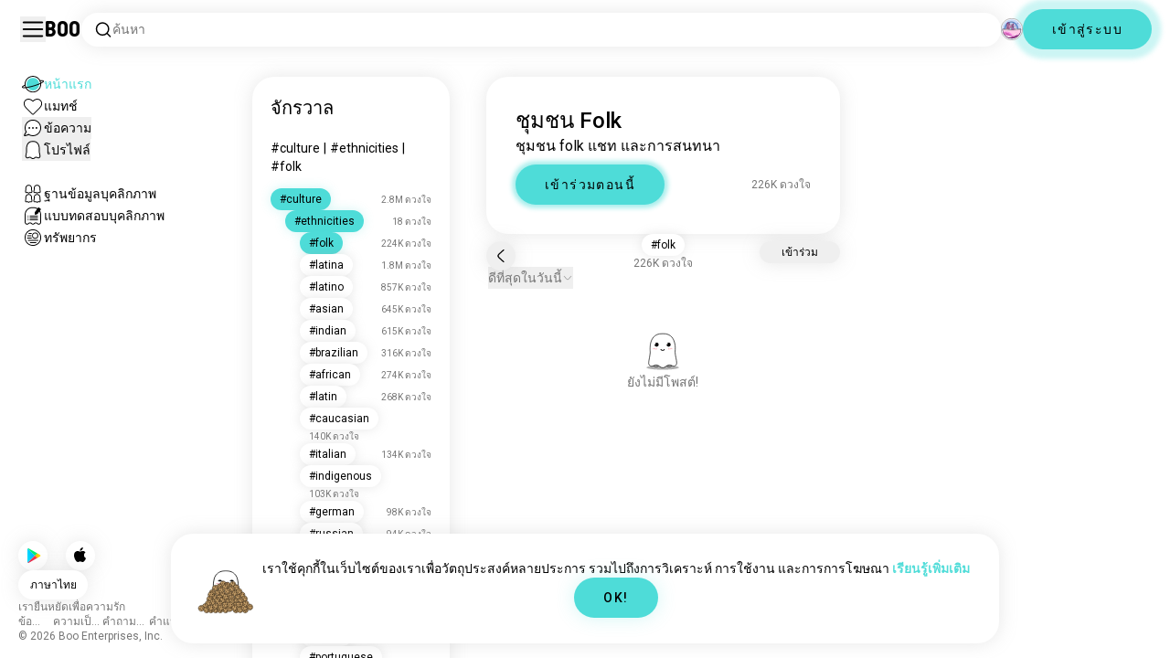

--- FILE ---
content_type: text/html; charset=utf-8
request_url: https://boo.world/th/u/folk
body_size: 146967
content:
<!DOCTYPE html><html lang="th"><head><meta charSet="utf-8"/><meta name="viewport" content="width=device-width"/><link rel="preload" href="/rive/ghost.riv" as="fetch" crossorigin="anonymous"/><meta itemProp="name"/><meta itemProp="description"/><meta itemProp="url" content="https://boo.world/u/folk"/><meta name="facebook-domain-verification" content="tj6c47zvdbnh8ag8rccetmmoa4pjk4"/><meta name="naver-site-verification" content="b8c6f9a67f92e9196c14e688fb881c0598e670fb"/><title>ชุมชน Folk | จักรวาล Folk ของ Boo</title><meta name="robots" content="index,follow"/><meta name="description" content="ชุมชน Boo สำหรับพบปะผู้ที่ชื่นชอบ Folk เหมือนกัน"/><link rel="alternate" hrefLang="en" href="https://boo.world/u/folk"/><link rel="alternate" hrefLang="af" href="https://boo.world/af/u/folk"/><link rel="alternate" hrefLang="sq" href="https://boo.world/sq/u/folk"/><link rel="alternate" hrefLang="ar" href="https://boo.world/ar/u/folk"/><link rel="alternate" hrefLang="hy" href="https://boo.world/hy/u/folk"/><link rel="alternate" hrefLang="as" href="https://boo.world/as/u/folk"/><link rel="alternate" hrefLang="az" href="https://boo.world/az/u/folk"/><link rel="alternate" hrefLang="eu" href="https://boo.world/eu/u/folk"/><link rel="alternate" hrefLang="be" href="https://boo.world/be/u/folk"/><link rel="alternate" hrefLang="bn" href="https://boo.world/bn/u/folk"/><link rel="alternate" hrefLang="bs" href="https://boo.world/bs/u/folk"/><link rel="alternate" hrefLang="bg" href="https://boo.world/bg/u/folk"/><link rel="alternate" hrefLang="my" href="https://boo.world/my/u/folk"/><link rel="alternate" hrefLang="ca" href="https://boo.world/ca/u/folk"/><link rel="alternate" hrefLang="ceb" href="https://boo.world/ceb/u/folk"/><link rel="alternate" hrefLang="ny" href="https://boo.world/ny/u/folk"/><link rel="alternate" hrefLang="zh-CN" href="https://boo.world/zh-Hans/u/folk"/><link rel="alternate" hrefLang="zh-TW" href="https://boo.world/zh-Hant/u/folk"/><link rel="alternate" hrefLang="co" href="https://boo.world/co/u/folk"/><link rel="alternate" hrefLang="hr" href="https://boo.world/hr/u/folk"/><link rel="alternate" hrefLang="cs" href="https://boo.world/cs/u/folk"/><link rel="alternate" hrefLang="da" href="https://boo.world/da/u/folk"/><link rel="alternate" hrefLang="nl" href="https://boo.world/nl/u/folk"/><link rel="alternate" hrefLang="et" href="https://boo.world/et/u/folk"/><link rel="alternate" hrefLang="fi" href="https://boo.world/fi/u/folk"/><link rel="alternate" hrefLang="tl" href="https://boo.world/fil/u/folk"/><link rel="alternate" hrefLang="fr" href="https://boo.world/fr/u/folk"/><link rel="alternate" hrefLang="fy" href="https://boo.world/fy/u/folk"/><link rel="alternate" hrefLang="gl" href="https://boo.world/gl/u/folk"/><link rel="alternate" hrefLang="ka" href="https://boo.world/ka/u/folk"/><link rel="alternate" hrefLang="de" href="https://boo.world/de/u/folk"/><link rel="alternate" hrefLang="el" href="https://boo.world/el/u/folk"/><link rel="alternate" hrefLang="gu" href="https://boo.world/gu/u/folk"/><link rel="alternate" hrefLang="ht" href="https://boo.world/ht/u/folk"/><link rel="alternate" hrefLang="ha" href="https://boo.world/ha/u/folk"/><link rel="alternate" hrefLang="he" href="https://boo.world/he/u/folk"/><link rel="alternate" hrefLang="hi" href="https://boo.world/hi/u/folk"/><link rel="alternate" hrefLang="hmn" href="https://boo.world/hmn/u/folk"/><link rel="alternate" hrefLang="hu" href="https://boo.world/hu/u/folk"/><link rel="alternate" hrefLang="is" href="https://boo.world/is/u/folk"/><link rel="alternate" hrefLang="ig" href="https://boo.world/ig/u/folk"/><link rel="alternate" hrefLang="id" href="https://boo.world/id/u/folk"/><link rel="alternate" hrefLang="ga" href="https://boo.world/ga/u/folk"/><link rel="alternate" hrefLang="it" href="https://boo.world/it/u/folk"/><link rel="alternate" hrefLang="ja" href="https://boo.world/ja/u/folk"/><link rel="alternate" hrefLang="jv" href="https://boo.world/jv/u/folk"/><link rel="alternate" hrefLang="kn" href="https://boo.world/kn/u/folk"/><link rel="alternate" hrefLang="kk" href="https://boo.world/kk/u/folk"/><link rel="alternate" hrefLang="km" href="https://boo.world/km/u/folk"/><link rel="alternate" hrefLang="rw" href="https://boo.world/rw/u/folk"/><link rel="alternate" hrefLang="ko" href="https://boo.world/ko/u/folk"/><link rel="alternate" hrefLang="ku" href="https://boo.world/ku/u/folk"/><link rel="alternate" hrefLang="ky" href="https://boo.world/ky/u/folk"/><link rel="alternate" hrefLang="lv" href="https://boo.world/lv/u/folk"/><link rel="alternate" hrefLang="lt" href="https://boo.world/lt/u/folk"/><link rel="alternate" hrefLang="lb" href="https://boo.world/lb/u/folk"/><link rel="alternate" hrefLang="mk" href="https://boo.world/mk/u/folk"/><link rel="alternate" hrefLang="mg" href="https://boo.world/mg/u/folk"/><link rel="alternate" hrefLang="ms" href="https://boo.world/ms/u/folk"/><link rel="alternate" hrefLang="ml" href="https://boo.world/ml/u/folk"/><link rel="alternate" hrefLang="mt" href="https://boo.world/mt/u/folk"/><link rel="alternate" hrefLang="mi" href="https://boo.world/mi/u/folk"/><link rel="alternate" hrefLang="mr" href="https://boo.world/mr/u/folk"/><link rel="alternate" hrefLang="mn" href="https://boo.world/mn/u/folk"/><link rel="alternate" hrefLang="ne" href="https://boo.world/ne/u/folk"/><link rel="alternate" hrefLang="no" href="https://boo.world/no/u/folk"/><link rel="alternate" hrefLang="or" href="https://boo.world/or/u/folk"/><link rel="alternate" hrefLang="ps" href="https://boo.world/ps/u/folk"/><link rel="alternate" hrefLang="fa" href="https://boo.world/fa/u/folk"/><link rel="alternate" hrefLang="pl" href="https://boo.world/pl/u/folk"/><link rel="alternate" hrefLang="pt" href="https://boo.world/pt/u/folk"/><link rel="alternate" hrefLang="pa" href="https://boo.world/pa/u/folk"/><link rel="alternate" hrefLang="ro" href="https://boo.world/ro/u/folk"/><link rel="alternate" hrefLang="ru" href="https://boo.world/ru/u/folk"/><link rel="alternate" hrefLang="sm" href="https://boo.world/sm/u/folk"/><link rel="alternate" hrefLang="st" href="https://boo.world/st/u/folk"/><link rel="alternate" hrefLang="sr" href="https://boo.world/sr/u/folk"/><link rel="alternate" hrefLang="sn" href="https://boo.world/sn/u/folk"/><link rel="alternate" hrefLang="sd" href="https://boo.world/sd/u/folk"/><link rel="alternate" hrefLang="si" href="https://boo.world/si/u/folk"/><link rel="alternate" hrefLang="sk" href="https://boo.world/sk/u/folk"/><link rel="alternate" hrefLang="sl" href="https://boo.world/sl/u/folk"/><link rel="alternate" hrefLang="so" href="https://boo.world/so/u/folk"/><link rel="alternate" hrefLang="es" href="https://boo.world/es/u/folk"/><link rel="alternate" hrefLang="su" href="https://boo.world/su/u/folk"/><link rel="alternate" hrefLang="sw" href="https://boo.world/sw/u/folk"/><link rel="alternate" hrefLang="sv" href="https://boo.world/sv/u/folk"/><link rel="alternate" hrefLang="tg" href="https://boo.world/tg/u/folk"/><link rel="alternate" hrefLang="ta" href="https://boo.world/ta/u/folk"/><link rel="alternate" hrefLang="tt" href="https://boo.world/tt/u/folk"/><link rel="alternate" hrefLang="te" href="https://boo.world/te/u/folk"/><link rel="alternate" hrefLang="th" href="https://boo.world/th/u/folk"/><link rel="alternate" hrefLang="tr" href="https://boo.world/tr/u/folk"/><link rel="alternate" hrefLang="tk" href="https://boo.world/tk/u/folk"/><link rel="alternate" hrefLang="uk" href="https://boo.world/uk/u/folk"/><link rel="alternate" hrefLang="ur" href="https://boo.world/ur/u/folk"/><link rel="alternate" hrefLang="ug" href="https://boo.world/ug/u/folk"/><link rel="alternate" hrefLang="uz" href="https://boo.world/uz/u/folk"/><link rel="alternate" hrefLang="vi" href="https://boo.world/vi/u/folk"/><link rel="alternate" hrefLang="cy" href="https://boo.world/cy/u/folk"/><link rel="alternate" hrefLang="xh" href="https://boo.world/xh/u/folk"/><link rel="alternate" hrefLang="yi" href="https://boo.world/yi/u/folk"/><link rel="alternate" hrefLang="yo" href="https://boo.world/yo/u/folk"/><link rel="alternate" hrefLang="zu" href="https://boo.world/zu/u/folk"/><meta name="twitter:card" content="summary"/><meta property="og:title" content="ชุมชน Folk | จักรวาล Folk ของ Boo"/><meta property="og:description" content="ชุมชน Boo สำหรับพบปะผู้ที่ชื่นชอบ Folk เหมือนกัน"/><meta property="og:url" content="https://boo.world/th/u/folk"/><meta property="og:type" content="website"/><meta property="og:image" content="https://boo.world/boo_logo.png"/><meta property="og:site_name" content="Boo"/><link rel="canonical" href="https://boo.world/th/u/folk"/><meta http-equiv="x-ua-compatible" content="IE=edge; chrome=1"/><link rel="preconnect" href="https://images.prod.boo.dating"/><link rel="preconnect" href="https://firebase.googleapis.com"/><link rel="preconnect" href="https://api.prod.boo.dating"/><link rel="icon" href="/icon.png"/><script type="application/ld+json">{"@context":"https://schema.org","@type":"BreadcrumbList","itemListElement":[{"@type":"ListItem","position":1,"item":"https://boo.world/th","name":"จักรวาล"},{"@type":"ListItem","position":2,"item":"https://boo.world/th/u/culture","name":"Culture"},{"@type":"ListItem","position":3,"item":"https://boo.world/th/u/ethnicities","name":"Ethnicities"},{"@type":"ListItem","position":4,"item":"https://boo.world/th/u/folk","name":"Folk"}]}</script><meta name="next-head-count" content="129"/><link rel="preload" href="/_next/static/media/47cbc4e2adbc5db9-s.p.woff2" as="font" type="font/woff2" crossorigin="anonymous" data-next-font="size-adjust"/><link rel="preload" href="/_next/static/media/fc6b63228560184b-s.p.otf" as="font" type="font/otf" crossorigin="anonymous" data-next-font="size-adjust"/><link rel="preload" href="/_next/static/css/a6ce78815c96ad6b.css" as="style"/><link rel="stylesheet" href="/_next/static/css/a6ce78815c96ad6b.css" data-n-g=""/><link rel="preload" href="/_next/static/css/290e4d30695bdc8b.css" as="style"/><link rel="stylesheet" href="/_next/static/css/290e4d30695bdc8b.css" data-n-p=""/><noscript data-n-css=""></noscript><script defer="" nomodule="" src="/_next/static/chunks/polyfills-c67a75d1b6f99dc8.js"></script><script src="/_next/static/chunks/webpack-9daf1f08673aa0b4.js" defer=""></script><script src="/_next/static/chunks/framework-ca706bf673a13738.js" defer=""></script><script src="/_next/static/chunks/main-f06a5c9ec2ff76ad.js" defer=""></script><script src="/_next/static/chunks/pages/_app-4e33181c262feabb.js" defer=""></script><script src="/_next/static/chunks/5c0b189e-42a343836465e8f3.js" defer=""></script><script src="/_next/static/chunks/1664-d6695647d74e7640.js" defer=""></script><script src="/_next/static/chunks/2033-aa64a5c128bb71d6.js" defer=""></script><script src="/_next/static/chunks/511-d71ae0c6f8e9dd1c.js" defer=""></script><script src="/_next/static/chunks/2180-e38ec6c719f6b906.js" defer=""></script><script src="/_next/static/chunks/8190-1ec4fb369db60dd0.js" defer=""></script><script src="/_next/static/chunks/3053-3aca9a13c0f4dff3.js" defer=""></script><script src="/_next/static/chunks/3067-8d0251b5b0f288b9.js" defer=""></script><script src="/_next/static/chunks/7908-8fae9e2a039ce2b4.js" defer=""></script><script src="/_next/static/chunks/8834-3381eb4dc1f67263.js" defer=""></script><script src="/_next/static/chunks/9754-2fe1acf910eb4240.js" defer=""></script><script src="/_next/static/chunks/pages/u/%5BinterestName%5D-f314c9b43370a51b.js" defer=""></script><script src="/_next/static/c9aa9ee72af9524360965f90c63a60eb1852974e/_buildManifest.js" defer=""></script><script src="/_next/static/c9aa9ee72af9524360965f90c63a60eb1852974e/_ssgManifest.js" defer=""></script></head><body><div id="__next"><div dir="ltr" class="__className_0cb770 __variable_2b0888"><a id="skip-to-content" href="#main-content" class="skip-link">ข้ามไปยังเนื้อหาหลัก</a><div id="_rht_toaster" style="position:fixed;z-index:9999;top:16px;left:16px;right:16px;bottom:16px;pointer-events:none;padding:0;inset:0"></div><div class="relative h-screen overflow-hidden"><div class="absolute top-1/2 left-1/2 -translate-x-1/2 -translate-y-1/2 pointer-events-none z-50"><div class="relative w-[2.125rem] h-[2.125rem]"><div class="absolute top-1/2 left-1/2 -translate-x-1/2 -translate-y-1/2 duration-500 w-[2.125rem] h-[2.125rem] opacity-0"><div class="inline-block animate-spin border-[6px] rounded-full border-black w-[2.125rem] h-[2.125rem] border-r-transparent" role="status"></div></div><div class="absolute top-1/2 left-1/2 -translate-x-1/2 -translate-y-1/2 duration-500 w-8 h-8 opacity-0"><div class="inline-block animate-spin border-4 rounded-full border-accent w-8 h-8 border-r-transparent" role="status"></div></div></div></div><div class="fixed h-16 top-0 left-0 w-full py-5 flex items-center pe-5 ps-[1.375rem] z-30 gap-x-3 bg-primary"><button aria-label="สลับ แถบด้านข้าง" id="hamburger" class="h-7 w-7 cursor-pointer hover:scale-105 active:scale-99 duration-500 min-w-[28px]"><svg aria-hidden="true" xmlns="http://www.w3.org/2000/svg" viewBox="0 0 30 30"><path stroke="rgb(var(--primary-color-dark))" stroke-linecap="round" stroke-miterlimit="10" stroke-width="2" d="M4 7h22M4 15h22M4 23h22" class="transition duration-500"></path></svg></button><a id="booLogo" aria-label="หน้าแรก" href="/th"><p class="font-budokan text-2xl hover:scale-105 active:scale-99 duration-500">Boo</p></a><div class="relative flex-grow" data-headlessui-state=""><button class="flex items-center gap-x-2 bg-primary shadow px-3.5 py-2 rounded-3xl cursor-text w-full text-left" aria-label="ค้นหาความสนใจ" id="searchInterests" type="button" aria-haspopup="menu" aria-expanded="false" data-headlessui-state=""><div class="min-w-[14px]"><svg aria-hidden="true" xmlns="http://www.w3.org/2000/svg" width="20" height="21" fill="none" class="duration-500 stroke-primary-dark "><path stroke-linecap="round" stroke-linejoin="round" stroke-width="1.5" d="m17.5 17.941-3.625-3.625m1.958-4.708a6.667 6.667 0 1 1-13.333 0 6.667 6.667 0 0 1 13.333 0Z"></path></svg></div><span class="text-sm text-gray">ค้นหา</span></button></div><div class="relative h-6 w-6" data-headlessui-state=""><button aria-label="มิติ" class="absolute h-6 w-6 false md:-translate-x-0 transition-transform cursor-pointer hover:scale-105 active:scale-99 duration-700 ease-in-out z-40 rounded-full false focus:outline-none focus-visible:outline-none" id="headlessui-menu-button-:R3mlam:" type="button" aria-haspopup="menu" aria-expanded="false" data-headlessui-state=""><div class="" style="width:100%;height:100%"><canvas style="vertical-align:top;width:0;height:0"></canvas></div></button></div><div class="hidden md:block"><div class="hidden sm:block"><button class=" bg-accent shadow shadow-accent-light animated-shadow px-8 py-3 rounded-full text-center w-fit undefined cursor-pointer hover:scale-103 active:scale-99 duration-500 text-sm font-medium undefined text-black tracking-widest">เข้าสู่ระบบ</button></div></div></div><nav class="fixed overflow-y-scroll top-16 left-0 bottom-0 w-64 transition-all duration-500 ease-in-out bg-primary lg:shadow-none transform py-4 flex flex-col justify-between ps-5 -translate-x-full lg:translate-x-0 z-20 scrollbar-hide"><div class="flex flex-col gap-y-6 ps-1 false"><div class="sm:hidden"><button class=" bg-accent shadow shadow-accent-light animated-shadow px-8 py-3 rounded-full text-center w-fit undefined cursor-pointer hover:scale-103 active:scale-99 duration-500 text-sm font-medium undefined text-black tracking-widest">เข้าสู่ระบบ</button></div><a href="/th"><div class="flex items-center gap-x-4 hover:scale-103 active:scale-99 duration-500 w-fit"><div class="w-6 h-6 min-w-[1.5rem]"><svg aria-hidden="true" xmlns="http://www.w3.org/2000/svg" xml:space="preserve" viewBox="0 0 1000 1000"><circle cx="500.3" cy="504.1" r="290.8" fill="#4EDCD8"></circle><path fill="rgb(var(--primary-color-dark))" d="M500.8 881.8c-51 0-100.4-10-147-29.7-45-19-85.3-46.2-120-80.9s-61.9-75-80.9-120c-19.7-46.6-29.7-96-29.7-147s10-100.4 29.7-147c19-45 46.2-85.3 80.9-120s75-61.9 120-80.9c46.6-19.7 96-29.7 147-29.7s100.4 10 147 29.7c45 19 85.3 46.2 120 80.9s61.9 75 80.9 120c19.7 46.6 29.7 96 29.7 147s-10 100.4-29.7 147c-19 45-46.2 85.3-80.9 120s-75 61.9-120 80.9c-46.6 19.7-96 29.7-147 29.7zm0-715.1c-186.1 0-337.5 151.4-337.5 337.5s151.4 337.5 337.5 337.5 337.5-151.4 337.5-337.5-151.4-337.5-337.5-337.5z"></path><path fill="rgb(var(--primary-color-dark))" d="M98.1 685.1c-11.8 0-22.6-.5-32.2-1.4-13.8-1.4-55.8-5.5-64.4-35.1-8.6-29.6 24.8-55.5 35.8-64 22.6-17.6 56.1-37 99.6-57.9l17.3 36.1C64 606.2 45 630.3 41.2 637.2c6.9 3.8 35.8 14.1 135.3 2.6 93.8-10.8 215.2-36.9 341.8-73.4 127.1-36.7 244-79.5 329.2-120.5 89.6-43.1 108.4-67.1 112.3-73.9-6.9-3.8-35.6-14-134.2-2.7l-4.5-39.8c47.6-5.4 86-6.7 114.4-3.9 13.7 1.4 55.5 5.5 64 35s-24.6 55.3-35.5 63.8c-22.5 17.5-55.8 36.9-99 57.7-87.1 41.9-206.2 85.5-335.4 122.8-128.7 37.1-252.4 63.7-348.3 74.7-32 3.7-59.8 5.5-83.2 5.5z"></path></svg></div><div style="opacity:1"><p class="text-sm line-clamp-1 transition-opacity duration-500 ease-in-out opacity-100 text-accent font-medium">หน้าแรก</p></div></div></a><a href="/th/match"><div class="flex items-center gap-x-4 hover:scale-103 active:scale-99 duration-500 w-fit"><div class="w-6 h-6 min-w-[1.5rem]"><svg aria-hidden="true" xmlns="http://www.w3.org/2000/svg" xml:space="preserve" viewBox="0 0 1000 1000"><path fill="rgb(var(--primary-color-dark))" d="M500.7 896.6c-17.3 0-33.7-6.8-45.9-19L180.4 603.3C131.6 554.4 99.8 501.5 86 446.1c-12.5-50.3-9.3-100.7 9.3-145.8 16.3-39.4 43.6-72.8 79-96.4 36.1-24.2 78.8-37 123.4-37 49.6 0 123.9 15.8 203 88.4 78-71.6 151.6-87.1 200.7-87.1 44.8 0 87.6 12.9 123.9 37.3 35.5 23.8 63 57.4 79.4 97 18.6 44.9 21.9 95 9.6 145-13.6 55-45 107.5-93.4 155.8L546.6 877.6c-12.3 12.2-28.6 19-45.9 19zM297.7 207c-73.1 0-138 42.7-165.4 108.7-33.5 81-5 177.9 76.4 259.3L483 849.3c4.7 4.7 11 7.3 17.6 7.3 6.7 0 12.9-2.6 17.6-7.3L792.6 575c80.4-80.4 108.5-176.6 75.1-257.2-27.6-66.5-92.9-109.6-166.3-109.6-63.9 0-128.4 30.8-186.6 88.9l-14.1 14.1-14.1-14.1C427.5 238.2 362.2 207 297.7 207z"></path><path fill="rgb(var(--primary-color))" d="M297.7 250.1c-28.7 0-56 8.1-78.9 23.4-22.2 14.9-39.3 35.8-49.6 60.6-12 29.1-14 62.2-5.6 95.8 10.3 41.1 34.9 81.5 73.4 119.9l249.4 249.4c7.9 7.9 20.6 7.9 28.5 0l249.4-249.4c37.9-37.9 62.2-77.7 72.3-118.4 8.2-33.3 6.2-66.2-5.8-95.2-10.4-25-27.7-46.2-50-61.2-23.1-15.5-50.5-23.7-79.3-23.7-34.1 0-87.1 11.5-146.6 66L500.8 367l-54.1-49.7c-60.7-55.6-114.5-67.2-149-67.2z"></path></svg></div><div style="opacity:1"><p class="text-sm line-clamp-1 transition-opacity duration-500 ease-in-out opacity-100 false">แมทช์</p></div></div></a><button class="flex items-center gap-x-4 hover:scale-103 active:scale-99 duration-500 w-fit cursor-pointer"><div class="w-6 h-6 min-w-[1.5rem] relative"><svg aria-hidden="true" xmlns="http://www.w3.org/2000/svg" xml:space="preserve" viewBox="0 0 1000 1000"><circle cx="500.3" cy="499.1" r="290.8" fill="rgb(var(--primary-color))"></circle><path fill="rgb(var(--primary-color-dark))" d="M847.2 351.9c-19-44.8-46.1-85.1-80.7-119.6-34.6-34.6-74.8-61.7-119.7-80.7C600.5 132 551.2 122 500.3 122c-50.8 0-100.1 10-146.5 29.6-44.8 19-85.1 46.1-119.6 80.7-34.6 34.6-61.7 74.8-80.7 119.6-19.6 46.4-29.6 95.7-29.6 146.5s10 100.1 29.6 146.5c4.3 10.1 9 20 14.1 29.7 8.1 15.2 17.1 29.8 27.2 43.8 2.1-3.7 4.2-7.5 6.5-11.5 5.3-9.3 10.5-18.5 15.6-27.4-9.5-14.8-17.9-30.5-25-46.8-18-41.2-28-86.6-28-134.3 0-185.5 150.9-336.5 336.5-336.5 185.5 0 336.5 150.9 336.5 336.5 0 185.5-150.9 336.5-336.5 336.5-48 0-93.7-10.1-135.1-28.3-18.6-8.2-36.3-18-52.9-29.2-7.8 2.7-15.7 5.4-23.6 8.1-7.9 2.7-15.5 5.2-22.7 7.6 14.8 11.8 30.5 22.5 46.9 31.9 13.2 7.6 26.8 14.3 40.9 20.3 46.4 19.6 95.7 29.6 146.5 29.6s100.1-10 146.5-29.6c44.8-19 85.1-46.1 119.7-80.7s61.7-74.8 80.7-119.6c19.6-46.4 29.6-95.7 29.6-146.5-.1-50.9-10.1-100.2-29.7-146.6z"></path><path fill="rgb(var(--primary-color-dark))" d="M365.3 806.6c-16.3 5.9-34.1 12.2-52.4 18.4-5.5 1.9-11.1 3.8-16.7 5.7-45.1 15.2-82.5 26.7-111.2 34.1-29.4 7.6-47.8 10.4-60.2 10.4-9.1 0-15-1.5-19.8-3.8-7.2-3.5-12.3-9.4-14.6-16.7-3.5-11.4-1.6-27.2 18.9-70.6 11.3-23.9 27.6-55 48.6-92.3 3.3-5.8 6.5-11.5 9.8-17.3 8.4-14.7 16.6-28.9 24.3-41.9 7.1 16.3 15.5 32 25 46.8-5.1 8.9-10.4 18.1-15.6 27.4-2.2 3.9-4.4 7.8-6.5 11.5-34.3 61.4-49.3 93.6-55.7 110.3 18.1-3 54.6-11.6 127-35.6 7.2-2.4 14.8-4.9 22.7-7.6 8-2.7 15.9-5.4 23.6-8.1 16.5 11.3 34.2 21.1 52.8 29.3z"></path><circle fill="rgb(var(--primary-color-dark))" cx="337.5" cy="499.9" r="40.3"></circle><circle fill="rgb(var(--primary-color-dark))" cx="499.6" cy="499.5" r="40.3"></circle><circle fill="rgb(var(--primary-color-dark))" cx="661.6" cy="499.5" r="40.3"></circle></svg></div><div style="opacity:1"><p class="text-sm line-clamp-1 transition-opacity duration-500 ease-in-out opacity-100 false">ข้อความ</p></div></button><button class="flex items-center gap-x-4 cursor-pointer hover:scale-103 active:scale-99 duration-500 w-fit"><div class="w-6 h-6 min-w-[1.5rem]"><svg aria-hidden="true" xmlns="http://www.w3.org/2000/svg" xml:space="preserve" viewBox="0 0 1000 1000"><path fill="rgb(var(--primary-color))" d="M360.8 776.2c36.1 0 66.8 12.7 91.3 37.8 16.5 16.9 33.5 23.6 43.2 26.1 1.8.5 6.2.7 8.9-.1 8.5-2.7 28-10.4 43.3-26.1 24.5-25 55.2-37.7 91.2-37.7 38.8 0 73.5 15.3 96.5 25.5 2.2 1 8.4 3.7 10.9 4.7.2.1.3.1.5.1.9.2 2.1.5 3.3.8.5.1 1.1 0 1.7-.1 1.2-.3 2.2-1 3.1-1.8 8.9-8.2 10.1-10.8 9.6-25.7-.3-9.1-8.3-48.8-13.1-72.5-9.6-47.7-19.5-96.9-20.2-126.2-.4-15.1-.3-34.5-.2-57 .2-42.5.5-95.4-2.9-127.7-5.5-51.9-19.8-100.5-38.3-130-23.7-38-50.4-61.4-86.3-75.9-35.8-14.5-84.4-15.6-98.4-15.6h-10.4c-14 0-62.7 1.1-98.4 15.6-36 14.5-62.6 38-86.3 75.9-18.4 29.5-33.2 79.3-38.6 130-3.1 28.8-4.3 78.7-3.2 127.2v.6c0 8.7.1 16.8.2 24.6.1 12.3.2 22.9 0 32.2-.7 27.9-9.1 71.7-20 126.1-4.1 20.5-12.6 63-13 72.5-.5 14.8.7 17.5 9.7 25.7.9.8 2 1.5 3.1 1.8.6.2 1.2.3 1.7.2 1.2-.3 2.4-.6 3.4-.8.2 0 .3-.1.4-.1 2.5-1 8.7-3.7 10.9-4.7 22.8-10.1 57.5-25.4 96.4-25.4z"></path><path fill="rgb(var(--primary-color-dark))" d="M500.6 921h-.4c-2.3-.1-56.3-2.5-104.3-51.6-9.2-9.4-20-13.7-34.1-13.7-22 0-46.4 10.8-64.2 18.6-9.3 4.1-16.7 7.4-23.2 9-10.2 2.5-19.5 4.6-29.6 4.6-18.3 0-34.3-7.1-51.8-22.9-27.9-25.3-38.2-50.2-36.8-88.8.6-15.6 7.1-47.9 14.6-85.4 8.5-42.2 18.1-90.1 18.7-112.5.4-13.9.2-33.7.1-54.6-.3-44.5-.6-99.8 3.3-136.5 3.2-30.4 14.6-107.3 50-163.9 32.8-52.5 72.3-86.7 124.2-107.7 47.8-19.3 105.7-21.4 128.3-21.4 2.6 0 4.4 0 5.3.1h5.1c22.7 0 80.6 2.1 128.4 21.4 51.9 21 91.4 55.2 124.2 107.7 35.4 56.7 46.8 133.5 50 163.9 3.9 36.7 3.6 92 3.3 136.5-.1 20.9-.2 40.6.1 54.5.6 22.3 10.2 70.2 18.7 112.5 7.5 37.5 14 69.8 14.6 85.4 1.4 38.6-8.9 63.5-36.8 88.8-17.5 15.9-33.4 22.9-51.7 22.9-10 0-19.3-2.1-29.5-4.6-6.5-1.6-13.9-4.9-23.3-9-17.8-7.9-42.2-18.7-64.1-18.7-14.1 0-24.9 4.4-34.1 13.7-49 50.1-99.1 51.7-104.7 51.7h-.3zM361.8 815.6c24.9 0 46 8.7 62.7 25.7 34.6 35.4 71.9 39.2 76.8 39.6 4.2-.2 39.8-2.8 75.8-39.7 16.7-17.1 37.8-25.7 62.6-25.7 30.4 0 60.4 13.3 80.3 22.1 6.7 3 13.6 6 16.7 6.8 7.6 1.9 14.4 3.4 19.9 3.4 5.7 0 12.7-1.5 24.8-12.5 18.9-17.2 24.7-31.2 23.7-57.7-.4-12.3-7.2-46.2-13.8-79-9.2-46-18.8-93.5-19.4-119.3-.4-14.5-.3-33.6-.1-55.8.2-43.5.5-97.6-3.1-132.1-6.1-57.6-22.6-112.5-44.2-147-28.5-45.6-61-73.9-105.3-91.8-42.5-17.2-97.5-18.5-113.4-18.5h-10.3c-15.9 0-70.9 1.3-113.3 18.5-44.3 17.9-76.7 46.2-105.3 91.8-21.5 34.4-38 89.4-44.2 147-3.7 34.4-3.4 88.6-3.1 132 .1 22.2.2 41.3-.1 55.8-.7 25.8-10.2 73.3-19.4 119.3-6.6 32.8-13.4 66.6-13.8 79-1 26.5 4.8 40.5 23.8 57.7 12.1 11 19.1 12.6 24.9 12.6 5.5 0 12.3-1.6 19.9-3.5 3.1-.8 10-3.8 16.7-6.8 19.7-8.6 49.8-21.9 80.2-21.9z"></path></svg></div><div style="opacity:1"><p class="text-sm line-clamp-1 transition-opacity duration-500 ease-in-out opacity-100 false">โปรไฟล์</p></div></button><a href="/th/database"><div class="flex items-center gap-x-4 mt-6 hover:scale-103 active:scale-99 duration-500 w-fit"><div class="w-6 h-6 min-w-[1.5rem]"><svg aria-hidden="true" xmlns="http://www.w3.org/2000/svg" xml:space="preserve" viewBox="0 0 1000 1000"><path fill="rgb(var(--primary-color-dark))" d="M309.7 486.8H308.4c-5.3 0-15.9-.8-27-6.4-4.9-2.4-9.2-5.6-15.9-10.6-7.4-5.5-10.7-7.8-12.3-8.7-3.5-1-7.2-2-9.5-2h-.2c-12 5.8-26.2 11.9-41.6 11.9-12.5 0-24-4-33.3-11.5-16.6-13.5-31.3-30.9-25.7-67.3 1.7-11.2 4.3-24.8 6.9-38 2.4-12.3 4.6-23.9 5.6-30.8 1.7-12.5 1.7-15.3 1.4-37.5V283c-.4-32.3.3-69.2 13.2-98.9 15.6-36 36.9-60.5 65.3-74.9 28-14.1 63-15.2 73-15.2h1.4c10 0 45 1.1 72.9 15.2 28.7 14.5 49.4 38.3 65.2 74.9 12.8 29.7 13.5 66.7 13.2 98.9v2.5c-.3 22.4-.3 25.3 1.4 37.9 1 6.9 3.2 18.5 5.6 30.8 2.6 13.2 5.2 26.9 6.9 38.1 5.5 36.4-9.1 53.9-25.7 67.3-9.4 7.6-20.9 11.5-33.3 11.5-15.5 0-29.6-6.1-41.6-11.9h-.2c-2.3 0-6 1-9.5 2-1.5.9-4.9 3.2-12.2 8.6-6.7 5-11 8.2-15.9 10.6-11.1 5.5-21.6 6.4-26.8 6.4zm-.7-40h.6c1.4 0 5.1-.2 9-2.2 1.9-1 6-4 9.8-6.9 12.7-9.5 18-12.8 23-14.4l.7-.2c6-1.8 13.5-4 21.9-4 6.2 0 12 1.3 17.2 3.8 8.5 4.1 17.4 8.1 24.6 8.1 4.4 0 6.8-1.5 8.2-2.6 8.8-7.1 14.2-11.5 11.3-30.2-1.6-10.4-4.1-23.6-6.6-36.4-2.5-12.8-4.8-25-5.9-32.9-2.1-15.6-2.1-21-1.8-43.8v-2.5c.3-28.2-.1-60.1-9.9-82.6-11.9-27.5-26.7-45-46.6-55.1-21-10.6-51.4-10.9-54.8-10.9h-1.4c-3.4 0-34 .3-55 10.9-19.7 10-35 28-46.7 55.1-9.8 22.6-10.2 54.5-9.9 82.6v2.9c.3 22.6.3 28-1.8 43.4-1.1 8-3.5 20.1-5.9 32.9-2.5 12.9-5.1 26.1-6.6 36.5-2.8 18.8 2.5 23.1 11.3 30.3 1.4 1.1 3.8 2.6 8.2 2.6 7.2 0 16.1-4 24.6-8.1 5.2-2.5 11-3.8 17.2-3.8 8.4 0 15.9 2.2 21.9 4l.7.2c5 1.6 10.4 5 23.1 14.5 3.9 2.9 7.9 5.9 9.8 6.9 3.9 1.9 7.7 2.2 9.1 2.2l.7-.3z"></path><path fill="rgb(var(--primary-color))" d="M243.8 376.1c14.2 0 25.7 3.4 33.3 5.6l1.3.4c9.1 2.9 17 7.6 25.9 13.9 2.8 2 6.6 2 9.4 0 8.9-6.3 16.8-11 25.8-13.9l1.3-.4c7.6-2.3 19.1-5.7 33.3-5.7 2.3 0 4.5.1 6.7.3 5.4.4 9.8-4.3 8.7-9.6 0-.1 0-.2-.1-.3-2.6-13.4-5.1-26.1-6.3-35.2-2.5-18.5-2.5-25.7-2.2-49.7V279c.2-17.4.6-49.7-6.6-66.3-8-18.4-16.8-29.6-27.9-35.2-9-4.5-26.8-6.6-36.7-6.6h-1.6c-9.9 0-27.8 2.1-36.8 6.6-11 5.6-20.2 17.1-28 35.2-7.2 16.6-6.8 48.9-6.6 66.3v3c.3 23.8.3 30.9-2.2 49.3-1.3 9.1-3.7 21.7-6.3 35.1v.1c0 .1 0 .2-.1.4-1 5.3 3.3 10.1 8.7 9.6 2.4-.3 4.7-.4 7-.4zM625.2 376.1c14.2 0 25.7 3.4 33.3 5.6l1.3.4c9.1 2.9 17 7.6 25.9 13.9 2.8 2 6.6 2 9.4 0 8.9-6.3 16.8-11 25.8-13.9l1.3-.4c7.6-2.3 19.1-5.7 33.3-5.7 2.3 0 4.5.1 6.7.3 5.4.4 9.8-4.3 8.7-9.6 0-.1 0-.2-.1-.3-2.6-13.4-5.1-26.1-6.3-35.2-2.5-18.5-2.5-25.7-2.2-49.7V279c.2-17.4.6-49.7-6.6-66.3-8-18.4-16.8-29.6-27.9-35.2-9-4.5-26.8-6.6-36.7-6.6h-1.6c-9.9 0-27.8 2.1-36.8 6.6-11 5.6-20.2 17.1-28 35.2-7.2 16.6-6.8 48.9-6.6 66.3v3c.3 23.8.3 30.9-2.2 49.3-1.3 9.1-3.7 21.7-6.3 35.1v.1c0 .1 0 .2-.1.4-1 5.3 3.3 10.1 8.7 9.6 2.5-.3 4.7-.4 7-.4zM243.8 802.3c14.2 0 25.7 3.4 33.3 5.6l1.3.4c9.1 2.9 17 7.6 25.9 13.9 2.8 2 6.6 2 9.4 0 8.9-6.3 16.8-11 25.8-13.9l1.3-.4c7.6-2.3 19.1-5.7 33.3-5.7 2.3 0 4.5.1 6.7.3 5.4.4 9.8-4.3 8.7-9.6 0-.1 0-.2-.1-.3-2.6-13.4-5.1-26.1-6.3-35.2-2.5-18.5-2.5-25.7-2.2-49.7v-2.5c.2-17.4.6-49.7-6.6-66.3-8-18.4-16.8-29.6-27.9-35.2-9-4.5-26.8-6.6-36.7-6.6h-1.6c-9.9 0-27.8 2.1-36.8 6.6-11 5.6-20.2 17.1-28 35.2-7.2 16.6-6.8 48.9-6.6 66.3v3c.3 23.8.3 30.9-2.2 49.3-1.3 9.1-3.7 21.7-6.3 35.1v.1c0 .1 0 .2-.1.4-1 5.3 3.3 10.1 8.7 9.6 2.4-.3 4.7-.4 7-.4zM625.2 802.3c14.2 0 25.7 3.4 33.3 5.6l1.3.4c9.1 2.9 17 7.6 25.9 13.9 2.8 2 6.6 2 9.4 0 8.9-6.3 16.8-11 25.8-13.9l1.3-.4c7.6-2.3 19.1-5.7 33.3-5.7 2.3 0 4.5.1 6.7.3 5.4.4 9.8-4.3 8.7-9.6 0-.1 0-.2-.1-.3-2.6-13.4-5.1-26.1-6.3-35.2-2.5-18.5-2.5-25.7-2.2-49.7v-2.5c.2-17.4.6-49.7-6.6-66.3-8-18.4-16.8-29.6-27.9-35.2-9-4.5-26.8-6.6-36.7-6.6h-1.6c-9.9 0-27.8 2.1-36.8 6.6-11 5.6-20.2 17.1-28 35.2-7.2 16.6-6.8 48.9-6.6 66.3v3c.3 23.8.3 30.9-2.2 49.3-1.3 9.1-3.7 21.7-6.3 35.1v.1c0 .1 0 .2-.1.4-1 5.3 3.3 10.1 8.7 9.6 2.5-.3 4.7-.4 7-.4z"></path><path fill="rgb(var(--primary-color-dark))" d="M691.1 486.8h-.6c-5 .1-16-.6-27.6-6.4-4.9-2.4-9.2-5.6-15.9-10.6-7.4-5.5-10.7-7.8-12.3-8.7-3.4-1-7.1-2-9.5-2h-.2c-12 5.8-26.1 11.9-41.6 11.9-12.5 0-24-4-33.3-11.5-16.6-13.5-31.3-30.9-25.7-67.4 1.7-11.2 4.4-24.9 6.9-38.1 2.4-12.3 4.6-23.9 5.6-30.8 1.7-12.5 1.7-15.4 1.4-37.5v-2.9c-.4-32.2.3-69.2 13.2-98.9 15.6-36 36.9-60.5 65.3-74.9 28-14.1 63-15.2 73-15.2h1.4c10 0 45 1.1 72.9 15.2 28.7 14.5 49.4 38.3 65.2 74.9 12.8 29.7 13.5 66.7 13.2 98.9v2.5c-.3 22.4-.3 25.3 1.4 37.9.9 6.9 3.2 18.5 5.6 30.7v.1c2.6 13.2 5.2 26.8 6.9 38 5.5 36.4-9.1 53.9-25.7 67.3-9.4 7.6-20.9 11.5-33.4 11.5-15.5 0-29.6-6.1-41.6-11.9h-.2c-2.3 0-6 1-9.5 2-1.5.9-4.9 3.2-12.2 8.6-6.7 5-11 8.2-15.9 10.6-11 5.8-21.5 6.7-26.8 6.7zm-.6-40h.6c1.4 0 5.1-.2 9-2.2 1.9-1 6-4 9.8-6.9 12.7-9.5 18-12.8 23-14.4l.7-.2c6-1.8 13.5-4 21.9-4 6.2 0 12 1.3 17.2 3.8 8.5 4.1 17.4 8.1 24.6 8.1 3.4 0 5.9-.8 8.2-2.6 8.8-7.1 14.2-11.5 11.3-30.2-1.6-10.4-4.1-23.6-6.6-36.4l19.6-3.9-19.6 3.8c-2.5-12.8-4.8-24.9-5.9-32.9-2.1-15.5-2.1-21-1.8-43.8v-2.5c.3-28.2-.1-60.1-9.9-82.6-11.9-27.5-26.7-45-46.6-55.1-21-10.6-51.4-10.9-54.8-10.9h-1.4c-3.4 0-34 .3-55 10.9-19.7 10-35 28-46.7 55.1-9.8 22.6-10.2 54.5-9.9 82.6v2.9c.3 22.6.3 28-1.8 43.4-1.1 8-3.5 20.1-5.9 32.9-2.5 12.8-5.1 26.1-6.6 36.5-2.8 18.8 2.5 23.1 11.3 30.3 1.4 1.1 3.8 2.6 8.2 2.6 7.2 0 16.1-4 24.6-8.1 5.2-2.5 11-3.8 17.2-3.8 8.4 0 15.9 2.2 21.9 4l.7.2c5 1.6 10.4 5 23.1 14.4 3.9 2.9 7.9 5.9 9.8 6.9 3.9 2 7.7 2.2 9.1 2.2l.7-.1zM691.1 907c-.2 0-.4-.1-.7-.1h-.7c-5.3 0-15.9-.9-27-6.4-4.9-2.4-9.2-5.6-15.9-10.6-7.4-5.5-10.7-7.8-12.3-8.7-3.4-1-7.1-2.1-9.5-2.1h-.2c-12 5.8-26.2 11.9-41.6 11.9-12.5 0-24-4-33.3-11.5-16.6-13.5-31.3-30.9-25.7-67.4 1.7-11.2 4.4-24.9 6.9-38.1 2.4-12.3 4.6-23.9 5.6-30.8 1.7-12.5 1.7-15.4 1.4-37.5v-2.9c-.4-32.2.3-69.2 13.2-98.9 15.6-36 36.9-60.5 65.3-74.9 28-14.1 63-15.2 73-15.2h1.4c10 0 45 1.1 72.9 15.3 28.7 14.5 49.4 38.3 65.2 74.9 12.8 29.7 13.5 66.7 13.2 98.9v2.5c-.3 22.4-.3 25.3 1.4 37.9.9 6.9 3.2 18.5 5.6 30.7v.2c2.6 13.2 5.2 26.8 6.9 38 5.5 36.4-9.1 53.9-25.7 67.3-9.4 7.6-20.9 11.5-33.4 11.5-15.5 0-29.6-6.1-41.6-11.9h-.2c-2.3 0-6 1-9.5 2-1.5.9-4.9 3.2-12.2 8.6-6.7 5-11 8.3-15.9 10.7-10.8 5.7-21.3 6.6-26.6 6.6zm-65.9-67.9c8.4 0 15.9 2.2 21.9 4l.7.2c5 1.6 10.4 5 23.2 14.5 3.9 2.9 7.9 5.9 9.8 6.9 3.9 1.9 7.7 2.2 9.1 2.2H691.2c1.4 0 5.1-.2 9-2.2 1.9-1 6-4 9.9-6.9 12.7-9.5 18-12.8 23-14.4l.6-.2c6-1.8 13.5-4 21.9-4 6.2 0 12 1.3 17.2 3.8 8.5 4.1 17.4 8.1 24.6 8.1 3.4 0 5.9-.8 8.2-2.6 8.8-7.1 14.2-11.5 11.3-30.2-1.6-10.4-4.1-23.6-6.6-36.3v-.1c-2.5-12.9-4.8-25-5.9-33-2.1-15.5-2.1-21-1.8-43.8v-2.5c.3-28.2-.1-60.1-9.9-82.6-11.9-27.5-26.7-45-46.6-55.1-21-10.6-51.4-10.9-54.8-10.9h-1.5c-3.4 0-34 .3-55 10.9-19.7 10-35 28-46.7 55.1-9.8 22.6-10.2 54.5-9.9 82.6v2.9c.3 22.6.3 28-1.8 43.4-1.1 8-3.5 20.1-5.9 32.9-2.5 12.9-5.1 26.1-6.6 36.5-2.8 18.8 2.5 23.1 11.3 30.3 1.4 1.1 3.8 2.6 8.2 2.6 7.2 0 16.1-4 24.6-8.1 5.2-2.7 11-4 17.2-4zM309.7 907c-.2 0-.4-.1-.7-.1h-.7c-5.3 0-15.9-.9-27-6.4-4.9-2.4-9.2-5.6-15.9-10.6-7.4-5.5-10.7-7.8-12.3-8.7-3.4-1-7.1-2.1-9.5-2.1h-.2c-12 5.8-26.2 11.9-41.6 11.9-12.5 0-24-4-33.3-11.5-16.6-13.5-31.3-30.9-25.7-67.4 1.7-11.2 4.3-24.8 6.9-38 2.4-12.3 4.6-23.9 5.6-30.8 1.7-12.5 1.7-15.3 1.4-37.5v-2.9c-.4-32.3.3-69.2 13.2-98.9 15.6-36 36.9-60.5 65.3-74.9 28-14.1 63-15.2 73-15.2h1.4c10 0 45 1.1 72.9 15.3 28.7 14.5 49.4 38.3 65.2 74.9 12.8 29.7 13.5 66.7 13.2 98.9v2.5c-.3 22.4-.3 25.3 1.4 37.9 1 6.9 3.2 18.5 5.6 30.8 2.6 13.2 5.2 26.9 6.9 38.1 5.5 36.4-9.1 53.9-25.7 67.3-9.4 7.6-20.9 11.5-33.3 11.5-15.5 0-29.6-6.1-41.6-11.9h-.2c-2.3 0-6 1-9.5 2-1.5.9-4.9 3.2-12.2 8.6-6.7 5-11 8.3-15.9 10.7-10.9 5.6-21.4 6.5-26.7 6.5zm-65.9-67.9c8.4 0 15.9 2.2 21.9 4l.7.2c5 1.6 10.4 5 23.2 14.5 3.9 2.9 7.9 5.9 9.8 6.9 3.9 1.9 7.7 2.2 9.1 2.2H309.8c1.4 0 5.1-.2 9-2.2 1.9-1 6-4 9.8-6.9 12.7-9.5 18-12.8 23-14.4l.6-.2c6.1-1.8 13.5-4 21.9-4 6.2 0 12 1.3 17.2 3.8 8.5 4.1 17.4 8.1 24.6 8.1 4.4 0 6.8-1.5 8.2-2.6 8.8-7.1 14.2-11.5 11.3-30.2-1.6-10.4-4.1-23.6-6.6-36.4-2.5-12.8-4.8-25-5.9-32.9-2.1-15.6-2.1-21-1.8-43.8v-2.5c.3-28.2-.1-60.1-9.9-82.6-11.9-27.5-26.7-45-46.6-55.1-21-10.6-51.4-10.9-54.8-10.9h-1.5c-3.4 0-34 .3-55 10.9-19.7 10-35 28-46.7 55.1-9.8 22.6-10.2 54.5-9.9 82.6v2.9c.3 22.6.3 28-1.8 43.4-1.1 8-3.5 20.1-5.9 32.9-2.5 12.9-5.1 26.1-6.6 36.5-2.8 18.8 2.5 23.1 11.3 30.3 1.4 1.1 3.8 2.6 8.2 2.6 7.2 0 16.1-4 24.6-8.1 5.3-2.8 11.1-4.1 17.3-4.1z"></path></svg></div><div style="opacity:1"><p class="text-sm line-clamp-1 transition-opacity duration-500 ease-in-out opacity-100 false">ฐานข้อมูลบุคลิกภาพ</p></div></div></a><a href="/th/16-personality-test"><div class="flex items-center gap-x-4 hover:scale-103 active:scale-99 duration-500 w-fit"><div class="w-6 h-6 min-w-[1.5rem]"><svg aria-hidden="true" xmlns="http://www.w3.org/2000/svg" xml:space="preserve" viewBox="0 0 1000 1000"><path fill="rgb(var(--primary-color))" d="M624.6 765.2c48.7 0 75.3 24 92.9 39.9 14.3 12.9 18.1 15.9 30.8 15.9 12.6 0 16.5-3 30.7-15.9l.2-.2c7-6.3 11.1-15.4 11.1-24.8V462c0-35.2-6.7-69.4-20-101.5-12.8-31-31.2-58.9-54.5-82.8s-50.4-42.6-80.6-55.7c-31.2-13.5-64.3-20.4-98.5-20.4h-73c-34.2 0-67.3 6.8-98.5 20.4-30.2 13.1-57.3 31.8-80.6 55.7-23.4 23.9-41.7 51.8-54.5 82.8-13.3 32.1-20 66.3-20 101.5v316.3c0 9.5 4 18.5 10.9 24.7l2.3 2c14.2 12.8 18.1 15.9 30.7 15.9 12.6 0 16.5-3 30.7-15.9 17.6-15.9 44.2-39.9 92.9-39.9s75.3 24 92.9 39.9c14.3 12.9 18.1 15.9 30.8 15.9 12.6 0 16.5-3 30.7-15.9 17.3-15.8 43.9-39.8 92.6-39.8z"></path><path fill="rgb(var(--primary-color-dark))" d="M766.1 907.2c-38.8 0-58.6-17.9-76-33.6-16.2-14.6-29-26.1-56.4-26.1-27.5 0-40.9 12.1-56.4 26.1-17.4 15.8-37.2 33.6-76 33.6s-58.5-17.9-76-33.6c-16.2-14.6-29-26.1-56.4-26.1s-40.2 11.5-56.4 26.1c-17.4 15.8-37.2 33.6-76 33.6s-58.6-17.9-76-33.6l-2.3-2.1c-20.9-18.9-33-45.9-33-74.2V458.5c0-46.2 8.8-91 26.3-133.3 16.9-40.8 41-77.5 71.8-109 30.8-31.6 66.8-56.4 106.8-73.7 41.5-18 85.6-27.1 131.1-27.1h78.2c45.4 0 89.5 9.1 131.1 27.1 40 17.3 76 42.1 106.8 73.7 30.8 31.5 54.9 68.2 71.8 109 17.5 42.2 26.3 87.1 26.3 133.3v340.7c0 28.2-12 55.3-33 74.3l-.3.2c-17.5 15.7-37.2 33.5-76 33.5zm-132.4-99.7c42.8 0 65.2 20.2 83.2 36.5 15 13.5 25.8 23.3 49.2 23.3 23.4 0 34.2-9.8 49.1-23.3l.3-.2a60.15 60.15 0 0 0 19.8-44.6V458.5c0-40.9-7.8-80.6-23.3-118-14.9-36.1-36.3-68.5-63.5-96.3-27.2-27.8-58.8-49.7-94.1-64.9-36.5-15.8-75.2-23.8-115.2-23.8H461c-39.9 0-78.7 8-115.2 23.8-35.2 15.3-66.9 37.1-94.1 64.9-27.2 27.8-48.5 60.2-63.5 96.3-15.4 37.4-23.3 77.1-23.3 118v338.8c0 17 7.2 33.2 19.8 44.5l2.3 2.1c15.5 14 25.8 23.3 49.2 23.3 23.4 0 33.6-9.3 49.2-23.3 18-16.2 40.4-36.4 83.2-36.4 42.8 0 65.2 20.2 83.2 36.5 15.5 14 25.8 23.3 49.2 23.3 23.4 0 34.2-9.8 49.2-23.3 17.3-15.5 40.6-36.5 83.5-36.5z"></path><path fill="rgb(var(--primary-color-dark))" d="M714.6 624H369c-9.6 0-17.5-9.6-17.5-21.5S359.3 581 369 581h345.6c9.6 0 17.5 9.6 17.5 21.5s-7.8 21.5-17.5 21.5zM714.6 538.1H369c-9.6 0-17.5-9.6-17.5-21.5s7.8-21.5 17.5-21.5h345.6c9.6 0 17.5 9.6 17.5 21.5 0 11.8-7.8 21.5-17.5 21.5zM714.6 710H369c-9.6 0-17.5-9.6-17.5-21.5S359.3 667 369 667h345.6c9.6 0 17.5 9.6 17.5 21.5s-7.8 21.5-17.5 21.5z"></path><circle fill="rgb(var(--primary-color-dark))" cx="282.8" cy="602.5" r="21.5"></circle><circle fill="rgb(var(--primary-color-dark))" cx="282.8" cy="688.5" r="21.5"></circle><circle fill="rgb(var(--primary-color-dark))" cx="282.8" cy="516.6" r="21.5"></circle><path fill="rgb(var(--primary-color-dark))" d="M865.2 213.2 710 425.4c-.7 1-2 1.5-2.9 2.3-1.7 1.9-4.3 3.1-7 4l-90.6 28.8c-11.4 3.6-23.8-5.4-23.8-17.4l.2-95c0-2.9.6-5.6 1.9-7.8.5-1.1 1-2.2 1.7-3.2l155.1-212c5.4-7.4 15-7.6 22.4-2.2l92.8 67.9c7.2 5.5 10.8 15.1 5.4 22.4z"></path></svg></div><div style="opacity:1"><p class="text-sm line-clamp-1 transition-opacity duration-500 ease-in-out false">แบบทดสอบบุคลิกภาพ</p></div></div></a><a href="/th/resources"><div class="flex items-center gap-x-4 hover:scale-103 active:scale-99 duration-500 w-fit"><div class="w-6 h-6 min-w-[1.5rem]"><svg aria-hidden="true" xmlns="http://www.w3.org/2000/svg" xml:space="preserve" viewBox="0 0 1000 1000"><circle cx="500" cy="500" r="298" fill="rgb(var(--primary-color))"></circle><path fill="rgb(var(--primary-color-dark))" d="M320.6 334h112.2c10.5 0 20.5-9.2 20-20s-8.8-20-20-20H320.6c-10.5 0-20.5 9.2-20 20s8.8 20 20 20zM259.6 438H422.8c10.5 0 20.5-9.2 20-20s-8.8-20-20-20H259.6c-10.5 0-20.5 9.2-20 20s8.8 20 20 20zM251.6 542h179.8c10.5 0 20.5-9.2 20-20s-8.8-20-20-20H251.6c-10.5 0-20.5 9.2-20 20s8.8 20 20 20zM287.1 646h390.5c18 0 36.1.5 54.1 0h.8c10.5 0 20.5-9.2 20-20s-8.8-20-20-20H342c-18 0-36.1-.5-54.1 0h-.8c-10.5 0-20.5 9.2-20 20s8.8 20 20 20zM378.7 750h262c10.5 0 20.5-9.2 20-20s-8.8-20-20-20h-262c-10.5 0-20.5 9.2-20 20s8.8 20 20 20zM622.4 510h-23.5c-9.1 0-18-.5-27-.8.5 0 4.8.8 1.2.1-.7-.1-1.3-.2-2-.4-1.8-.3-3.5-.7-5.3-1.2-3.7-.9-7.3-2-10.9-3.4-.1 0-2.3-.7-2.5-1 .6.9 3.6 1.6 1.1.4-1.6-.8-3.2-1.5-4.8-2.3-3.3-1.7-6.6-3.6-9.7-5.7-1.5-1-2.9-2-4.3-3-2.2-1.5 2.9 2.5.9.7-.6-.6-1.4-1.1-2-1.7-2.8-2.4-5.5-5-8.1-7.7-1.2-1.3-2.4-2.6-3.5-3.9-.3-.3-1.7-1.8-1.7-2 0 .1 2.9 4 .7.9-2-2.9-4-5.8-5.8-8.8-1.8-3.1-3.3-6.2-4.9-9.4-1.5-3.1.3.6.4 1.1-.2-.8-.7-1.7-1-2.5-.7-1.9-1.4-3.8-1.9-5.7-1.1-3.5-1.9-7-2.6-10.5-.2-.9-.3-1.8-.5-2.7-.5-2.7.4 4 .1 1.2-.2-2.1-.4-4.1-.5-6.2-.5-8.3-.2-16.8-.2-25.1 0-8.2-.3-16.6.2-24.8.1-1.8.3-3.7.5-5.5.3-2.8-.7 4-.1 1.2.2-.9.3-1.8.5-2.7.7-3.8 1.6-7.5 2.8-11.1.5-1.7 1.1-3.4 1.7-5.1.3-.8.8-1.7 1-2.5-.1.5-1.9 4.2-.4 1.1 1.6-3.4 3.3-6.7 5.2-10 1.7-2.8 3.6-5.5 5.5-8.2 2.2-3.1-.7.8-.7.9 0-.2 1.4-1.7 1.7-2 1.4-1.7 2.9-3.3 4.4-4.9 2.3-2.4 4.7-4.6 7.2-6.8.7-.6 1.4-1.1 2-1.7 2-1.8-3.1 2.2-.9.7 1.6-1.1 3.2-2.3 4.8-3.4 2.9-1.9 6-3.7 9.1-5.4 1.6-.8 3.2-1.5 4.8-2.3 2.5-1.2-.6-.4-1.1.4.4-.6 2.5-1 3.1-1.2 3.4-1.2 6.8-2.3 10.3-3.1 1.8-.4 3.5-.8 5.3-1.2.9-.2 1.8-.3 2.7-.5 2.6-.5-5.2.5-.6.1 16.4-1.5 33.3-.8 49.8-.6 3.7 0 7.4.3 11.1.7 2.8.3-4-.7-1.2-.1.7.1 1.3.2 2 .3 2.2.4 4.4.9 6.6 1.4 3.5.9 6.9 2 10.3 3.2.8.3 1.7.8 2.5 1-.5-.1-4.2-1.9-1.1-.4 1.6.8 3.2 1.5 4.8 2.3 3.1 1.6 6.2 3.4 9.1 5.4 1.5 1 2.9 2 4.3 3 3.1 2.2-.8-.7-.9-.7.4 0 2.7 2.3 3 2.5 2.5 2.2 4.9 4.4 7.1 6.8 1.2 1.3 2.4 2.6 3.5 3.9.6.7 1.1 1.4 1.7 2 1.7 1.8-2.4-3.4-.3-.4 4.3 6 7.6 12.2 11 18.8 1.2 2.4-1.4-3.6-.5-1.1.3.8.6 1.7 1 2.5.6 1.7 1.2 3.4 1.7 5.1 1.1 3.7 2 7.4 2.7 11.2.1.8.2 2 .5 2.7-.2-.4-.5-4.9-.2-1.2.2 1.8.4 3.7.5 5.5.1 2 .1 4.1.2 6.1V429.4c0 2 0 4-.2 6-.1 1.8-.3 3.7-.5 5.5-.3 3.6 0-.8.2-1.2-.4 1.1-.5 2.9-.7 4-.7 3.5-1.6 7-2.7 10.5-.5 1.5-1 3-1.5 4.4-.3.8-.6 1.7-1 2.5-.9 2.3 1.8-3.8.2-.5-3.2 6.6-6.9 12.7-11.1 18.7-1.5 2.2 2.5-2.9.7-.9-.6.6-1.1 1.4-1.7 2-1.1 1.3-2.3 2.6-3.5 3.9-2.6 2.7-5.3 5.3-8.1 7.7-.3.3-1.8 1.7-2 1.7.1 0 4-2.9.9-.7-1.4 1-2.9 2-4.3 3-3.1 2.1-6.4 4-9.7 5.7-1.4.7-2.8 1.3-4.2 2-3.1 1.5.6-.3 1.1-.4-.8.2-1.7.7-2.5 1-3.8 1.4-7.6 2.6-11.6 3.5-1.8.4-3.5.8-5.3 1.1-.7.1-1.4.2-2 .3-2.7.5 4-.4 1.2-.1-3.7.6-7.6.9-11.6.9-10.5.1-20.5 9.1-20 20 .5 10.8 8.8 20.1 20 20 35.5-.2 70.3-16.2 92.6-44.1 11.3-14.1 19.9-30.3 24.1-48 2.8-12.2 3.3-24.4 3.3-36.9v-28.5c-.1-17.1-3.7-33.5-10.5-49.2-13.8-31.9-42.5-56.6-75.7-66.5-22.4-6.7-46.4-4.9-69.5-4.9-32.7 0-64.4 12.3-87.5 35.7-22.9 23.2-34.8 54.4-34.8 86.8 0 23-1.8 46.9 4.9 69.2 10.3 34.5 35.8 62.8 68.9 76.8 14.9 6.3 30.7 9.4 46.9 9.5h37.3c10.5 0 20.5-9.2 20-20-.5-10.7-8.8-19.9-20-19.9z"></path><path fill="rgb(var(--primary-color-dark))" d="M837 500c0 9.6-.4 19.1-1.1 28.7-.3 4.4-.8 8.7-1.3 13.1-.2 1.3-1.5 9-.3 2.9-.5 2.7-.8 5.4-1.2 8.1-2.9 17.8-7.2 35.4-12.8 52.5-2.8 8.5-5.8 16.8-9.2 25-.2.4-2.1 4.3-.5 1.3 1.5-3-.4.9-.6 1.3l-2.7 6c-1.8 4-3.8 8-5.7 11.9-8 15.9-17.2 31.1-27.5 45.6-2.4 3.4-4.9 6.7-7.4 10-2.8 3.7 2.8-3.5-.1.1-.5.7-1.1 1.4-1.6 2.1-1.6 2-3.3 4.1-5 6.1-5.6 6.7-11.4 13.2-17.5 19.5-6.1 6.3-12.4 12.3-18.9 18.1-3.3 2.9-6.6 5.8-9.9 8.5-1.5 1.3-3 2.5-4.6 3.7-.9.7-1.7 1.4-2.6 2-3.6 2.9 3.6-2.7-.1.1-14.2 10.7-29 20.5-44.5 29-7.9 4.4-16 8.4-24.2 12.2-1.8.8-3.6 1.6-5.5 2.4-1.3.6-3.8 2.2.5-.2-.7.4-1.7.7-2.5 1-4.5 1.9-9.1 3.6-13.7 5.3-16.9 6.1-34.2 11-51.8 14.5-4.5.9-8.9 1.7-13.4 2.4-1.9.3-5 1.4-6.8 1 .3.1 4.9-.6 1.2-.2-1.4.2-2.7.3-4.1.5-9.4 1.1-18.9 1.8-28.4 2.2-18.8.7-37.7-.1-56.4-2.3l-2.7-.3c-4.6-.6 3.6.5.6.1-2.3-.3-4.5-.7-6.8-1-4.7-.8-9.4-1.6-14.1-2.6-8.8-1.8-17.6-3.9-26.3-6.4-8.6-2.4-17.1-5.2-25.5-8.3-4.2-1.5-8.3-3.1-12.4-4.8-.8-.3-1.7-.6-2.5-1 4.8 2.7 1.1.4-.1-.1l-6-2.7c-16.4-7.5-32.2-16.3-47.2-26.2-7.1-4.7-15.1-9.4-21.4-15.2 4.2 3.9-1-.8-2.1-1.7-1.5-1.2-3-2.5-4.6-3.7-3.5-2.9-7-5.9-10.4-9-13-11.7-25.1-24.3-36.2-37.7-1.4-1.7-2.8-3.4-4.1-5.1-.7-.9-1.3-1.7-2-2.6-1.9-2.2 3 4 .3.4-2.8-3.7-5.5-7.3-8.1-11.1-5.2-7.3-10.1-14.9-14.7-22.6-4.5-7.5-8.7-15.3-12.7-23.1-1.9-3.7-3.7-7.5-5.4-11.3L190 633c-.5-1.2-2.7-4.9-.1-.1-.6-1.1-1-2.5-1.5-3.7-6.7-16.6-12.2-33.6-16.4-51-2.1-8.8-3.9-17.7-5.3-26.7-.3-1.9-1.4-4.9-1-6.8.1.9.2 1.7.3 2.6l-.3-2.7-.3-2.7c-.6-4.8-1-9.6-1.4-14.5-1.4-18.8-1.4-37.8.2-56.6.4-4.4.8-8.7 1.3-13.1.1-1.1.3-2.3.4-3.4.5-3.7-.2.9-.2 1.2-.5-2.2.9-5.8 1.2-8.1 1.5-8.9 3.3-17.8 5.4-26.6 4.3-17.6 10-34.8 16.8-51.5.8-2.1.1-3.2-.2.5 0-.6.8-1.8 1.1-2.4l2.7-6c2-4.4 4.1-8.8 6.3-13.1 4-7.8 8.3-15.5 12.8-23s9.4-14.8 14.5-21.9c2.5-3.5 4.8-7.5 7.8-10.5-.3.3-2.9 3.6-.7.9.7-.9 1.4-1.7 2-2.6 1.5-1.9 3-3.7 4.6-5.6 11.3-13.6 23.7-26.3 36.9-38 3.1-2.8 6.2-5.5 9.4-8.1 1.7-1.4 3.4-2.8 5.1-4.1.7-.5 1.4-1.1 2.1-1.6 3.1-2.5-3.5 2.6.6-.5 7.2-5.4 14.5-10.6 22-15.5 14.8-9.6 30.2-18 46.2-25.3 2-.9 4-1.8 6.1-2.7 3.2-1.4-.7.2-1.1.5 1.1-.6 2.5-1 3.7-1.5 4.1-1.7 8.3-3.3 12.4-4.8 8.4-3.1 16.9-5.8 25.5-8.2 8.9-2.5 17.9-4.6 27-6.4 4.2-.8 8.5-1.6 12.8-2.3 2.2-.4 4.5-.6 6.8-1-5.2 1-1.9.3-.5.1l4.8-.6c18.5-2.1 37.2-2.7 55.8-1.9 9.2.4 18.5 1.1 27.6 2.2 1.1.1 2.3.3 3.4.4 3 .4-5.2-.7-.6-.1 2.3.3 4.5.7 6.8 1 4.5.7 9 1.6 13.4 2.5 18 3.7 35.7 8.7 53 15.1 3.7 1.4 7.5 2.8 11.2 4.4.4.2.8.3 1.2.5 2 .8 1.6.7-1.1-.5.6 0 2 .9 2.4 1.1 2.4 1.1 4.8 2.2 7.3 3.3 8 3.7 15.8 7.7 23.5 12 7.7 4.3 15.2 8.8 22.5 13.7 7.1 4.7 15.2 9.4 21.4 15.2-4.2-4 1 .8 2.1 1.7l5.1 4.2c3.3 2.8 6.6 5.7 9.9 8.6 6.6 6 13.1 12.2 19.3 18.7 6.2 6.5 12.1 13.2 17.8 20.1 1.2 1.5 2.5 3 3.7 4.6.6.7 1.7 1.7 2 2.6-1.1-2.9-1.9-2.4-.7-.9 2.9 3.8 5.8 7.7 8.5 11.6 10.1 14.4 19.1 29.5 27 45.2 2 3.9 3.9 7.9 5.7 11.9.9 2 1.8 4 2.7 6.1.5 1.1 1.8 3-.5-1.1.6 1.1 1 2.5 1.5 3.7 3.4 8.4 6.5 17 9.3 25.7 5.6 17.4 9.8 35.2 12.6 53.3.2 1.6 2 8.7.5 2.8.5 1.9.5 4.2.8 6.1.5 4.4.9 8.7 1.3 13.1.4 8.8.8 18.2.8 27.5 0 10.5 9.2 20.5 20 20s20-8.8 20-20c-.1-77.2-24-154.1-68.8-217.1-44.8-62.8-107.2-110.7-179.7-137.4-73.6-27.1-156.2-29.7-231.5-8.3-72.6 20.6-138.9 63.6-186.8 121.8-49.9 60.6-80 134.6-86 212.9-6 77.5 13 156.7 53.3 223.1 39 64.2 97.4 116.8 165.9 147.7 73.1 33 154.8 42.2 233.4 26.2C651 854 720.3 815.3 772.5 760.5c52.4-55 88.3-125.9 99.7-201.2 3-19.7 4.7-39.4 4.8-59.3 0-10.5-9.2-20.5-20-20-10.9.5-20 8.8-20 20z"></path></svg></div><div style="opacity:1"><p class="text-sm line-clamp-1 transition-opacity duration-500 ease-in-out opacity-100 false">ทรัพยากร</p></div></div></a></div><div class="flex flex-col gap-y-5 mt-6 w-full"><div class="relative h-8"><a aria-label="ดาวน์โหลดจาก Google Play" target="_blank" href="https://play.google.com/store/apps/details?id=enterprises.dating.boo&amp;utm_source=website&amp;utm_medium=owned&amp;utm_campaign=websiteandroid"><div class="absolute bottom-0 left-0 bg-primary shadow flex justify-center items-center h-8 w-8 rounded-full hover:scale-110 active:scale-99 duration-500"><div class="w-4 h-4 ms-1"><svg aria-hidden="true" xmlns="http://www.w3.org/2000/svg" xml:space="preserve" viewBox="0 0 1903.7 1903.7"><linearGradient id="abc" x1="-10.629" x2="-117.322" y1="1493.936" y2="1438.862" gradientTransform="matrix(11.64 0 0 -22.55 998.5 33804.27)" gradientUnits="userSpaceOnUse"><stop offset="0" style="stop-color:#00a0ff"></stop><stop offset="0.007" style="stop-color:#00a1ff"></stop><stop offset="0.26" style="stop-color:#00beff"></stop><stop offset="0.512" style="stop-color:#00d2ff"></stop><stop offset="0.76" style="stop-color:#00dfff"></stop><stop offset="1" style="stop-color:#00e3ff"></stop></linearGradient><path d="M33.7 29.2C12.3 52.2 0 87.6 0 133.6v1636.2c0 46 12.3 81.4 34.5 103.6l5.8 4.9 916.8-916.8v-20.6L39.5 24.3l-5.8 4.9z" style="fill-rule:evenodd;clip-rule:evenodd;fill:url(#abc)"></path><linearGradient id="b" x1="107.963" x2="-87.838" y1="1411.313" y2="1411.313" gradientTransform="matrix(9.145 0 0 -7.7 778.095 11818.852)" gradientUnits="userSpaceOnUse"><stop offset="0" style="stop-color:#ffe000"></stop><stop offset="0.409" style="stop-color:#ffbd00"></stop><stop offset="0.775" style="stop-color:orange"></stop><stop offset="1" style="stop-color:#ff9c00"></stop></linearGradient><path d="M1262.1 1268.3 956.3 962.4V941l305.9-305.9 6.6 4.1 361.8 205.6c103.6 58.4 103.6 154.6 0 213.8l-361.8 205.6c-.1 0-6.7 4.1-6.7 4.1z" style="fill-rule:evenodd;clip-rule:evenodd;fill:url(#b)"></path><linearGradient id="c" x1="-14.277" x2="-126.403" y1="1420.311" y2="1274.846" gradientTransform="matrix(15.02 0 0 -11.5775 1313.25 17565.35)" gradientUnits="userSpaceOnUse"><stop offset="0" style="stop-color:#ff3a44"></stop><stop offset="1" style="stop-color:#c31162"></stop></linearGradient><path d="M1268.7 1264.2 956.3 951.7 33.7 1874.3c33.7 36.2 90.4 40.3 153.8 4.9l1081.2-615" style="fill-rule:evenodd;clip-rule:evenodd;fill:url(#c)"></path><linearGradient id="d" x1="-100.652" x2="-50.584" y1="1560.726" y2="1495.735" gradientTransform="matrix(15.02 0 0 -11.5715 1313.25 17544.863)" gradientUnits="userSpaceOnUse"><stop offset="0" style="stop-color:#32a071"></stop><stop offset="0.069" style="stop-color:#2da771"></stop><stop offset="0.476" style="stop-color:#15cf74"></stop><stop offset="0.801" style="stop-color:#06e775"></stop><stop offset="1" style="stop-color:#00f076"></stop></linearGradient><path d="M1268.7 639.3 187.5 25.1C124.2-11.1 67.4-6.2 33.7 30l922.5 921.7 312.5-312.4z" style="fill-rule:evenodd;clip-rule:evenodd;fill:url(#d)"></path><path d="M1262.1 1257.6 188.3 1867.7c-60 34.5-113.5 32.1-148 .8l-5.8 5.8 5.8 4.9c34.5 31.2 88 33.7 148-.8l1081.2-614.2-7.4-6.6z" style="opacity:0.2;fill-rule:evenodd;clip-rule:evenodd;enable-background:new"></path><path d="m1630.5 1047.9-369.2 209.7 6.6 6.6 361.8-205.6c51.8-29.6 77.3-68.2 77.3-106.9-3.3 35.4-29.6 69.1-76.5 96.2z" style="opacity:0.12;fill-rule:evenodd;clip-rule:evenodd;enable-background:new"></path><path d="m187.5 35.8 1443 819.8c46.9 26.3 73.2 60.8 77.3 96.2 0-38.6-25.5-77.3-77.3-106.9L187.5 25.1C83.9-34.1 0 15.2 0 133.6v10.7C0 25.9 83.9-22.6 187.5 35.8z" style="opacity:0.25;fill-rule:evenodd;clip-rule:evenodd;fill:#fff;enable-background:new"></path></svg></div></div></a><a aria-label="ดาวน์โหลดจาก App Store" target="_blank" href="https://apps.apple.com/app/id1498407272?ct=websiteios&amp;mt=8&amp;pt=120991005"><div class="absolute left-[3.25rem] bottom-0 bg-primary shadow flex justify-center items-center h-8 w-8 rounded-full hover:scale-110 active:scale-99 duration-500"><div class="w-4 h-4 mb-0.5 ms-[0.175rem]"><svg aria-hidden="true" xmlns="http://www.w3.org/2000/svg" xml:space="preserve" viewBox="0 0 1000 1000"><path fill="rgb(var(--primary-color-dark))" d="M788.1 340.9c-5.8 4.5-108.2 62.2-108.2 190.5 0 148.4 130.3 200.9 134.2 202.2-.6 3.2-20.7 71.9-68.7 141.9-42.8 61.6-87.5 123.1-155.5 123.1s-85.5-39.5-164-39.5c-76.5 0-103.7 40.8-165.9 40.8s-105.6-57-155.5-127C46.7 790.7 0 663 0 541.8c0-194.4 126.4-297.5 250.8-297.5 66.1 0 121.2 43.4 162.7 43.4 39.5 0 101.1-46 176.3-46 28.5 0 130.9 2.6 198.3 99.2zm-234-181.5c31.1-36.9 53.1-88.1 53.1-139.3 0-7.1-.6-14.3-1.9-20.1-50.6 1.9-110.8 33.7-147.1 75.8-28.5 32.4-55.1 83.6-55.1 135.5 0 7.8 1.3 15.6 1.9 18.1 3.2.6 8.4 1.3 13.6 1.3 45.4 0 102.5-30.4 135.5-71.3z"></path></svg></div></div></a></div><div class="relative inline-block text-left" data-headlessui-state=""><button style="width:auto" class="bg-primary shadow flex justify-center items-center h-8 rounded-full hover:scale-110 active:scale-99 duration-500" id="headlessui-menu-button-:R3qnam:" type="button" aria-haspopup="menu" aria-expanded="false" data-headlessui-state=""><p class="text-xs whitespace-nowrap px-3.5">ภาษาไทย</p></button></div><div class="flex flex-col gap-y-2 transition-opacity duration-500 ease-in-out opacity-100"><div class="flex items-center"><p class="text-xs text-gray line-clamp-1 me-1">เรายืนหยัดเพื่อความรัก</p></div><div class="flex gap-x-3"><a target="_blank" href="/th/terms-and-conditions"><p class="text-xs text-gray line-clamp-1">ข้อกำหนด</p></a><a target="_blank" href="/th/privacy-policy"><p class="text-xs text-gray line-clamp-1">ความเป็นส่วนตัว</p></a><a target="_blank" href="/th/faq"><p class="text-xs text-gray line-clamp-1">คำถามที่พบบ่อย</p></a><a target="_blank" href="/th/safety-tips"><p class="text-xs text-gray line-clamp-1">คำแนะนำด้านความปลอดภัย</p></a></div><p class="text-xs text-gray line-clamp-1">© <!-- -->2026<!-- --> Boo Enterprises, Inc.</p></div></div></nav><div class="overflow-y-auto mt-24 h-[calc(100dvh-6rem)] max-h-[calc(100dvh-6rem)] md:mt-16 md:h-[calc(100dvh-4rem)] md:max-h-[calc(100dvh-4rem)] transition-all duration-500 ease-in-out lg:ms-64 flex flex-col bg-primary ps-0 md:ps-2 lg:ps-0"><div class="grid grid-cols-12 h-[calc(100dvh-6rem)] md:h-[calc(100dvh-4rem)]"><div class="col-span-5 lg:col-span-4 xl:col-span-3 h-[calc(100dvh-6rem)] md:h-full overflow-hidden md:p-5 fixed md:static duration-500 bg-primary z-10 opacity-0 pointer-events-none md:pointer-events-auto md:opacity-100 w-4/5 md:w-auto"><div class="md:shadow h-full flex flex-col rounded-3xl"><p class="text-xl font-medium px-5 pt-5 hidden md:block">จักรวาล</p><div class="overflow-y-auto grow px-5 pb-5 pt-5 flex flex-col gap-2" style="mask-image:linear-gradient(to bottom, transparent 0%, black 20px, black calc(100% - 20px), transparent 100%)"><div class="flex flex-wrap items-center mb-3.5"><a class="text-sm hover:text-accent duration-500" href="/th/u/culture">#<!-- -->culture</a><p class="text-sm mx-1">|</p><a class="text-sm hover:text-accent duration-500" href="/th/u/ethnicities">#<!-- -->ethnicities</a><p class="text-sm mx-1">|</p><a class="text-sm hover:text-accent duration-500" href="/th/u/folk">#<!-- -->folk</a></div><div class="flex flex-col gap-2.5"><a class="flex flex-wrap items-center justify-between group" href="/th/u/culture"><div class="text-black shadow-accent/25 bg-accent shadow-sm rounded-3xl px-2.5 py-1.5 text-xs w-fit leading-3 duration-500 flex justify-between">#culture</div><p class="ps-2.5 text-2xs text-gray duration-500">2.8M ดวงใจ</p></a><div class="flex flex-col gap-2.5"><a class="group flex flex-wrap items-center justify-between group ms-4" href="/th/u/ethnicities"><div class="text-black shadow-accent/25 bg-accent shadow-sm rounded-3xl px-2.5 py-1.5 text-xs w-fit leading-3 duration-500">#ethnicities</div><p class="ps-2.5 text-2xs text-gray duration-500">18 ดวงใจ</p></a><a class="group flex flex-wrap items-center justify-between group ms-8" href="/th/u/folk"><div class="text-black shadow-accent/25 bg-accent shadow-sm rounded-3xl px-2.5 py-1.5 text-xs w-fit leading-3 duration-500">#folk</div><p class="ps-2.5 text-2xs text-gray duration-500">224K ดวงใจ</p></a><a class="group flex flex-wrap items-center justify-between group ms-8" href="/th/u/latina"><div class="group-hover:shadow-accent bg-primary text-primary-dark shadow-sm rounded-3xl px-2.5 py-1.5 text-xs w-fit leading-3 duration-500">#latina</div><p class="ps-2.5 text-2xs text-gray duration-500">1.8M ดวงใจ</p></a><a class="group flex flex-wrap items-center justify-between group ms-8" href="/th/u/latino"><div class="group-hover:shadow-accent bg-primary text-primary-dark shadow-sm rounded-3xl px-2.5 py-1.5 text-xs w-fit leading-3 duration-500">#latino</div><p class="ps-2.5 text-2xs text-gray duration-500">857K ดวงใจ</p></a><a class="group flex flex-wrap items-center justify-between group ms-8" href="/th/u/asian"><div class="group-hover:shadow-accent bg-primary text-primary-dark shadow-sm rounded-3xl px-2.5 py-1.5 text-xs w-fit leading-3 duration-500">#asian</div><p class="ps-2.5 text-2xs text-gray duration-500">645K ดวงใจ</p></a><a class="group flex flex-wrap items-center justify-between group ms-8" href="/th/u/indian"><div class="group-hover:shadow-accent bg-primary text-primary-dark shadow-sm rounded-3xl px-2.5 py-1.5 text-xs w-fit leading-3 duration-500">#indian</div><p class="ps-2.5 text-2xs text-gray duration-500">615K ดวงใจ</p></a><a class="group flex flex-wrap items-center justify-between group ms-8" href="/th/u/brazilian"><div class="group-hover:shadow-accent bg-primary text-primary-dark shadow-sm rounded-3xl px-2.5 py-1.5 text-xs w-fit leading-3 duration-500">#brazilian</div><p class="ps-2.5 text-2xs text-gray duration-500">316K ดวงใจ</p></a><a class="group flex flex-wrap items-center justify-between group ms-8" href="/th/u/african"><div class="group-hover:shadow-accent bg-primary text-primary-dark shadow-sm rounded-3xl px-2.5 py-1.5 text-xs w-fit leading-3 duration-500">#african</div><p class="ps-2.5 text-2xs text-gray duration-500">274K ดวงใจ</p></a><a class="group flex flex-wrap items-center justify-between group ms-8" href="/th/u/latin"><div class="group-hover:shadow-accent bg-primary text-primary-dark shadow-sm rounded-3xl px-2.5 py-1.5 text-xs w-fit leading-3 duration-500">#latin</div><p class="ps-2.5 text-2xs text-gray duration-500">268K ดวงใจ</p></a><a class="group flex flex-wrap items-center justify-between group ms-8" href="/th/u/caucasian"><div class="group-hover:shadow-accent bg-primary text-primary-dark shadow-sm rounded-3xl px-2.5 py-1.5 text-xs w-fit leading-3 duration-500">#caucasian</div><p class="ps-2.5 text-2xs text-gray duration-500">140K ดวงใจ</p></a><a class="group flex flex-wrap items-center justify-between group ms-8" href="/th/u/italian"><div class="group-hover:shadow-accent bg-primary text-primary-dark shadow-sm rounded-3xl px-2.5 py-1.5 text-xs w-fit leading-3 duration-500">#italian</div><p class="ps-2.5 text-2xs text-gray duration-500">134K ดวงใจ</p></a><a class="group flex flex-wrap items-center justify-between group ms-8" href="/th/u/indigenous"><div class="group-hover:shadow-accent bg-primary text-primary-dark shadow-sm rounded-3xl px-2.5 py-1.5 text-xs w-fit leading-3 duration-500">#indigenous</div><p class="ps-2.5 text-2xs text-gray duration-500">103K ดวงใจ</p></a><a class="group flex flex-wrap items-center justify-between group ms-8" href="/th/u/german"><div class="group-hover:shadow-accent bg-primary text-primary-dark shadow-sm rounded-3xl px-2.5 py-1.5 text-xs w-fit leading-3 duration-500">#german</div><p class="ps-2.5 text-2xs text-gray duration-500">98K ดวงใจ</p></a><a class="group flex flex-wrap items-center justify-between group ms-8" href="/th/u/russian"><div class="group-hover:shadow-accent bg-primary text-primary-dark shadow-sm rounded-3xl px-2.5 py-1.5 text-xs w-fit leading-3 duration-500">#russian</div><p class="ps-2.5 text-2xs text-gray duration-500">94K ดวงใจ</p></a><a class="group flex flex-wrap items-center justify-between group ms-8" href="/th/u/hungarian"><div class="group-hover:shadow-accent bg-primary text-primary-dark shadow-sm rounded-3xl px-2.5 py-1.5 text-xs w-fit leading-3 duration-500">#hungarian</div><p class="ps-2.5 text-2xs text-gray duration-500">76K ดวงใจ</p></a><a class="group flex flex-wrap items-center justify-between group ms-8" href="/th/u/indonesian"><div class="group-hover:shadow-accent bg-primary text-primary-dark shadow-sm rounded-3xl px-2.5 py-1.5 text-xs w-fit leading-3 duration-500">#indonesian</div><p class="ps-2.5 text-2xs text-gray duration-500">76K ดวงใจ</p></a><a class="group flex flex-wrap items-center justify-between group ms-8" href="/th/u/filipino"><div class="group-hover:shadow-accent bg-primary text-primary-dark shadow-sm rounded-3xl px-2.5 py-1.5 text-xs w-fit leading-3 duration-500">#filipino</div><p class="ps-2.5 text-2xs text-gray duration-500">75K ดวงใจ</p></a><a class="group flex flex-wrap items-center justify-between group ms-8" href="/th/u/greek"><div class="group-hover:shadow-accent bg-primary text-primary-dark shadow-sm rounded-3xl px-2.5 py-1.5 text-xs w-fit leading-3 duration-500">#greek</div><p class="ps-2.5 text-2xs text-gray duration-500">61K ดวงใจ</p></a><a class="group flex flex-wrap items-center justify-between group ms-8" href="/th/u/portuguese"><div class="group-hover:shadow-accent bg-primary text-primary-dark shadow-sm rounded-3xl px-2.5 py-1.5 text-xs w-fit leading-3 duration-500">#portuguese</div><p class="ps-2.5 text-2xs text-gray duration-500">60K ดวงใจ</p></a><a class="group flex flex-wrap items-center justify-between group ms-8" href="/th/u/turkish"><div class="group-hover:shadow-accent bg-primary text-primary-dark shadow-sm rounded-3xl px-2.5 py-1.5 text-xs w-fit leading-3 duration-500">#turkish</div><p class="ps-2.5 text-2xs text-gray duration-500">59K ดวงใจ</p></a><a class="group flex flex-wrap items-center justify-between group ms-8" href="/th/u/british"><div class="group-hover:shadow-accent bg-primary text-primary-dark shadow-sm rounded-3xl px-2.5 py-1.5 text-xs w-fit leading-3 duration-500">#british</div><p class="ps-2.5 text-2xs text-gray duration-500">40K ดวงใจ</p></a><a class="group flex flex-wrap items-center justify-between group ms-8" href="/th/u/czech"><div class="group-hover:shadow-accent bg-primary text-primary-dark shadow-sm rounded-3xl px-2.5 py-1.5 text-xs w-fit leading-3 duration-500">#czech</div><p class="ps-2.5 text-2xs text-gray duration-500">39K ดวงใจ</p></a><a class="group flex flex-wrap items-center justify-between group ms-8" href="/th/u/japanese"><div class="group-hover:shadow-accent bg-primary text-primary-dark shadow-sm rounded-3xl px-2.5 py-1.5 text-xs w-fit leading-3 duration-500">#japanese</div><p class="ps-2.5 text-2xs text-gray duration-500">37K ดวงใจ</p></a><a class="group flex flex-wrap items-center justify-between group ms-8" href="/th/u/chinese"><div class="group-hover:shadow-accent bg-primary text-primary-dark shadow-sm rounded-3xl px-2.5 py-1.5 text-xs w-fit leading-3 duration-500">#chinese</div><p class="ps-2.5 text-2xs text-gray duration-500">36K ดวงใจ</p></a><a class="group flex flex-wrap items-center justify-between group ms-8" href="/th/u/javanese"><div class="group-hover:shadow-accent bg-primary text-primary-dark shadow-sm rounded-3xl px-2.5 py-1.5 text-xs w-fit leading-3 duration-500">#javanese</div><p class="ps-2.5 text-2xs text-gray duration-500">35K ดวงใจ</p></a><a class="group flex flex-wrap items-center justify-between group ms-8" href="/th/u/pakistani"><div class="group-hover:shadow-accent bg-primary text-primary-dark shadow-sm rounded-3xl px-2.5 py-1.5 text-xs w-fit leading-3 duration-500">#pakistani</div><p class="ps-2.5 text-2xs text-gray duration-500">34K ดวงใจ</p></a><a class="group flex flex-wrap items-center justify-between group ms-8" href="/th/u/tamil"><div class="group-hover:shadow-accent bg-primary text-primary-dark shadow-sm rounded-3xl px-2.5 py-1.5 text-xs w-fit leading-3 duration-500">#tamil</div><p class="ps-2.5 text-2xs text-gray duration-500">34K ดวงใจ</p></a><a class="group flex flex-wrap items-center justify-between group ms-8" href="/th/u/bulgarian"><div class="group-hover:shadow-accent bg-primary text-primary-dark shadow-sm rounded-3xl px-2.5 py-1.5 text-xs w-fit leading-3 duration-500">#bulgarian</div><p class="ps-2.5 text-2xs text-gray duration-500">31K ดวงใจ</p></a><a class="group flex flex-wrap items-center justify-between group ms-8" href="/th/u/malayali"><div class="group-hover:shadow-accent bg-primary text-primary-dark shadow-sm rounded-3xl px-2.5 py-1.5 text-xs w-fit leading-3 duration-500">#malayali</div><p class="ps-2.5 text-2xs text-gray duration-500">31K ดวงใจ</p></a><a class="group flex flex-wrap items-center justify-between group ms-8" href="/th/u/arab"><div class="group-hover:shadow-accent bg-primary text-primary-dark shadow-sm rounded-3xl px-2.5 py-1.5 text-xs w-fit leading-3 duration-500">#arab</div><p class="ps-2.5 text-2xs text-gray duration-500">30K ดวงใจ</p></a><a class="group flex flex-wrap items-center justify-between group ms-8" href="/th/u/irish"><div class="group-hover:shadow-accent bg-primary text-primary-dark shadow-sm rounded-3xl px-2.5 py-1.5 text-xs w-fit leading-3 duration-500">#irish</div><p class="ps-2.5 text-2xs text-gray duration-500">27K ดวงใจ</p></a><a class="group flex flex-wrap items-center justify-between group ms-8" href="/th/u/muslimwoman"><div class="group-hover:shadow-accent bg-primary text-primary-dark shadow-sm rounded-3xl px-2.5 py-1.5 text-xs w-fit leading-3 duration-500">#muslimwoman</div><p class="ps-2.5 text-2xs text-gray duration-500">24K ดวงใจ</p></a><a class="group flex flex-wrap items-center justify-between group ms-8" href="/th/u/gujarati"><div class="group-hover:shadow-accent bg-primary text-primary-dark shadow-sm rounded-3xl px-2.5 py-1.5 text-xs w-fit leading-3 duration-500">#gujarati</div><p class="ps-2.5 text-2xs text-gray duration-500">23K ดวงใจ</p></a><a class="group flex flex-wrap items-center justify-between group ms-8" href="/th/u/swedish"><div class="group-hover:shadow-accent bg-primary text-primary-dark shadow-sm rounded-3xl px-2.5 py-1.5 text-xs w-fit leading-3 duration-500">#swedish</div><p class="ps-2.5 text-2xs text-gray duration-500">22K ดวงใจ</p></a><a class="group flex flex-wrap items-center justify-between group ms-8" href="/th/u/croatian"><div class="group-hover:shadow-accent bg-primary text-primary-dark shadow-sm rounded-3xl px-2.5 py-1.5 text-xs w-fit leading-3 duration-500">#croatian</div><p class="ps-2.5 text-2xs text-gray duration-500">22K ดวงใจ</p></a><a class="group flex flex-wrap items-center justify-between group ms-8" href="/th/u/serbian"><div class="group-hover:shadow-accent bg-primary text-primary-dark shadow-sm rounded-3xl px-2.5 py-1.5 text-xs w-fit leading-3 duration-500">#serbian</div><p class="ps-2.5 text-2xs text-gray duration-500">16K ดวงใจ</p></a><a class="group flex flex-wrap items-center justify-between group ms-8" href="/th/u/moroccan"><div class="group-hover:shadow-accent bg-primary text-primary-dark shadow-sm rounded-3xl px-2.5 py-1.5 text-xs w-fit leading-3 duration-500">#moroccan</div><p class="ps-2.5 text-2xs text-gray duration-500">15K ดวงใจ</p></a><a class="group flex flex-wrap items-center justify-between group ms-8" href="/th/u/latinamerican"><div class="group-hover:shadow-accent bg-primary text-primary-dark shadow-sm rounded-3xl px-2.5 py-1.5 text-xs w-fit leading-3 duration-500">#latinamerican</div><p class="ps-2.5 text-2xs text-gray duration-500">15K ดวงใจ</p></a><a class="group flex flex-wrap items-center justify-between group ms-8" href="/th/u/jewish"><div class="group-hover:shadow-accent bg-primary text-primary-dark shadow-sm rounded-3xl px-2.5 py-1.5 text-xs w-fit leading-3 duration-500">#jewish</div><p class="ps-2.5 text-2xs text-gray duration-500">12K ดวงใจ</p></a><a class="group flex flex-wrap items-center justify-between group ms-8" href="/th/u/scottish"><div class="group-hover:shadow-accent bg-primary text-primary-dark shadow-sm rounded-3xl px-2.5 py-1.5 text-xs w-fit leading-3 duration-500">#scottish</div><p class="ps-2.5 text-2xs text-gray duration-500">12K ดวงใจ</p></a><a class="group flex flex-wrap items-center justify-between group ms-8" href="/th/u/scandinavian"><div class="group-hover:shadow-accent bg-primary text-primary-dark shadow-sm rounded-3xl px-2.5 py-1.5 text-xs w-fit leading-3 duration-500">#scandinavian</div><p class="ps-2.5 text-2xs text-gray duration-500">12K ดวงใจ</p></a><a class="group flex flex-wrap items-center justify-between group ms-8" href="/th/u/turkic"><div class="group-hover:shadow-accent bg-primary text-primary-dark shadow-sm rounded-3xl px-2.5 py-1.5 text-xs w-fit leading-3 duration-500">#turkic</div><p class="ps-2.5 text-2xs text-gray duration-500">11K ดวงใจ</p></a><a class="group flex flex-wrap items-center justify-between group ms-8" href="/th/u/boricua"><div class="group-hover:shadow-accent bg-primary text-primary-dark shadow-sm rounded-3xl px-2.5 py-1.5 text-xs w-fit leading-3 duration-500">#boricua</div><p class="ps-2.5 text-2xs text-gray duration-500">11K ดวงใจ</p></a><a class="group flex flex-wrap items-center justify-between group ms-8" href="/th/u/egyptian"><div class="group-hover:shadow-accent bg-primary text-primary-dark shadow-sm rounded-3xl px-2.5 py-1.5 text-xs w-fit leading-3 duration-500">#egyptian</div><p class="ps-2.5 text-2xs text-gray duration-500">11K ดวงใจ</p></a><a class="group flex flex-wrap items-center justify-between group ms-8" href="/th/u/nepali"><div class="group-hover:shadow-accent bg-primary text-primary-dark shadow-sm rounded-3xl px-2.5 py-1.5 text-xs w-fit leading-3 duration-500">#nepali</div><p class="ps-2.5 text-2xs text-gray duration-500">11K ดวงใจ</p></a><a class="group flex flex-wrap items-center justify-between group ms-8" href="/th/u/afrobrazilian"><div class="group-hover:shadow-accent bg-primary text-primary-dark shadow-sm rounded-3xl px-2.5 py-1.5 text-xs w-fit leading-3 duration-500">#afrobrazilian</div><p class="ps-2.5 text-2xs text-gray duration-500">10K ดวงใจ</p></a><a class="group flex flex-wrap items-center justify-between group ms-8" href="/th/u/malay"><div class="group-hover:shadow-accent bg-primary text-primary-dark shadow-sm rounded-3xl px-2.5 py-1.5 text-xs w-fit leading-3 duration-500">#malay</div><p class="ps-2.5 text-2xs text-gray duration-500">10K ดวงใจ</p></a><a class="group flex flex-wrap items-center justify-between group ms-8" href="/th/u/belgian"><div class="group-hover:shadow-accent bg-primary text-primary-dark shadow-sm rounded-3xl px-2.5 py-1.5 text-xs w-fit leading-3 duration-500">#belgian</div><p class="ps-2.5 text-2xs text-gray duration-500">9.7K ดวงใจ</p></a><a class="group flex flex-wrap items-center justify-between group ms-8" href="/th/u/swiss"><div class="group-hover:shadow-accent bg-primary text-primary-dark shadow-sm rounded-3xl px-2.5 py-1.5 text-xs w-fit leading-3 duration-500">#swiss</div><p class="ps-2.5 text-2xs text-gray duration-500">9.2K ดวงใจ</p></a><a class="group flex flex-wrap items-center justify-between group ms-8" href="/th/u/nativeamerican"><div class="group-hover:shadow-accent bg-primary text-primary-dark shadow-sm rounded-3xl px-2.5 py-1.5 text-xs w-fit leading-3 duration-500">#nativeamerican</div><p class="ps-2.5 text-2xs text-gray duration-500">9.1K ดวงใจ</p></a><a class="group flex flex-wrap items-center justify-between group ms-8" href="/th/u/korea"><div class="group-hover:shadow-accent bg-primary text-primary-dark shadow-sm rounded-3xl px-2.5 py-1.5 text-xs w-fit leading-3 duration-500">#korea</div><p class="ps-2.5 text-2xs text-gray duration-500">8.6K ดวงใจ</p></a><a class="group flex flex-wrap items-center justify-between group ms-8" href="/th/u/slavic"><div class="group-hover:shadow-accent bg-primary text-primary-dark shadow-sm rounded-3xl px-2.5 py-1.5 text-xs w-fit leading-3 duration-500">#slavic</div><p class="ps-2.5 text-2xs text-gray duration-500">7.4K ดวงใจ</p></a><a class="group flex flex-wrap items-center justify-between group ms-8" href="/th/u/finnish"><div class="group-hover:shadow-accent bg-primary text-primary-dark shadow-sm rounded-3xl px-2.5 py-1.5 text-xs w-fit leading-3 duration-500">#finnish</div><p class="ps-2.5 text-2xs text-gray duration-500">7.2K ดวงใจ</p></a><a class="group flex flex-wrap items-center justify-between group ms-8" href="/th/u/armenian"><div class="group-hover:shadow-accent bg-primary text-primary-dark shadow-sm rounded-3xl px-2.5 py-1.5 text-xs w-fit leading-3 duration-500">#armenian</div><p class="ps-2.5 text-2xs text-gray duration-500">6.8K ดวงใจ</p></a><a class="group flex flex-wrap items-center justify-between group ms-8" href="/th/u/kurd"><div class="group-hover:shadow-accent bg-primary text-primary-dark shadow-sm rounded-3xl px-2.5 py-1.5 text-xs w-fit leading-3 duration-500">#kurd</div><p class="ps-2.5 text-2xs text-gray duration-500">6.4K ดวงใจ</p></a><a class="group flex flex-wrap items-center justify-between group ms-8" href="/th/u/srilankan"><div class="group-hover:shadow-accent bg-primary text-primary-dark shadow-sm rounded-3xl px-2.5 py-1.5 text-xs w-fit leading-3 duration-500">#srilankan</div><p class="ps-2.5 text-2xs text-gray duration-500">6.4K ดวงใจ</p></a><a class="group flex flex-wrap items-center justify-between group ms-8" href="/th/u/chakma"><div class="group-hover:shadow-accent bg-primary text-primary-dark shadow-sm rounded-3xl px-2.5 py-1.5 text-xs w-fit leading-3 duration-500">#chakma</div><p class="ps-2.5 text-2xs text-gray duration-500">4.6K ดวงใจ</p></a><a class="group flex flex-wrap items-center justify-between group ms-8" href="/th/u/batak"><div class="group-hover:shadow-accent bg-primary text-primary-dark shadow-sm rounded-3xl px-2.5 py-1.5 text-xs w-fit leading-3 duration-500">#batak</div><p class="ps-2.5 text-2xs text-gray duration-500">4.5K ดวงใจ</p></a><a class="group flex flex-wrap items-center justify-between group ms-8" href="/th/u/burmese"><div class="group-hover:shadow-accent bg-primary text-primary-dark shadow-sm rounded-3xl px-2.5 py-1.5 text-xs w-fit leading-3 duration-500">#burmese</div><p class="ps-2.5 text-2xs text-gray duration-500">4.3K ดวงใจ</p></a><a class="group flex flex-wrap items-center justify-between group ms-8" href="/th/u/latvian"><div class="group-hover:shadow-accent bg-primary text-primary-dark shadow-sm rounded-3xl px-2.5 py-1.5 text-xs w-fit leading-3 duration-500">#latvian</div><p class="ps-2.5 text-2xs text-gray duration-500">4.2K ดวงใจ</p></a><a class="group flex flex-wrap items-center justify-between group ms-8" href="/th/u/indigenouspeople"><div class="group-hover:shadow-accent bg-primary text-primary-dark shadow-sm rounded-3xl px-2.5 py-1.5 text-xs w-fit leading-3 duration-500">#indigenouspeople</div><p class="ps-2.5 text-2xs text-gray duration-500">3.6K ดวงใจ</p></a><a class="group flex flex-wrap items-center justify-between group ms-8" href="/th/u/multiracial"><div class="group-hover:shadow-accent bg-primary text-primary-dark shadow-sm rounded-3xl px-2.5 py-1.5 text-xs w-fit leading-3 duration-500">#multiracial</div><p class="ps-2.5 text-2xs text-gray duration-500">3.3K ดวงใจ</p></a><a class="group flex flex-wrap items-center justify-between group ms-8" href="/th/u/zulu"><div class="group-hover:shadow-accent bg-primary text-primary-dark shadow-sm rounded-3xl px-2.5 py-1.5 text-xs w-fit leading-3 duration-500">#zulu</div><p class="ps-2.5 text-2xs text-gray duration-500">3.3K ดวงใจ</p></a><a class="group flex flex-wrap items-center justify-between group ms-8" href="/th/u/kabyle"><div class="group-hover:shadow-accent bg-primary text-primary-dark shadow-sm rounded-3xl px-2.5 py-1.5 text-xs w-fit leading-3 duration-500">#kabyle</div><p class="ps-2.5 text-2xs text-gray duration-500">3.1K ดวงใจ</p></a><a class="group flex flex-wrap items-center justify-between group ms-8" href="/th/u/syrian"><div class="group-hover:shadow-accent bg-primary text-primary-dark shadow-sm rounded-3xl px-2.5 py-1.5 text-xs w-fit leading-3 duration-500">#syrian</div><p class="ps-2.5 text-2xs text-gray duration-500">2.9K ดวงใจ</p></a><a class="group flex flex-wrap items-center justify-between group ms-8" href="/th/u/ethiopian"><div class="group-hover:shadow-accent bg-primary text-primary-dark shadow-sm rounded-3xl px-2.5 py-1.5 text-xs w-fit leading-3 duration-500">#ethiopian</div><p class="ps-2.5 text-2xs text-gray duration-500">2.7K ดวงใจ</p></a><a class="group flex flex-wrap items-center justify-between group ms-8" href="/th/u/palestinian"><div class="group-hover:shadow-accent bg-primary text-primary-dark shadow-sm rounded-3xl px-2.5 py-1.5 text-xs w-fit leading-3 duration-500">#palestinian</div><p class="ps-2.5 text-2xs text-gray duration-500">2.3K ดวงใจ</p></a><a class="group flex flex-wrap items-center justify-between group ms-8" href="/th/u/tajik"><div class="group-hover:shadow-accent bg-primary text-primary-dark shadow-sm rounded-3xl px-2.5 py-1.5 text-xs w-fit leading-3 duration-500">#tajik</div><p class="ps-2.5 text-2xs text-gray duration-500">1.9K ดวงใจ</p></a><a class="group flex flex-wrap items-center justify-between group ms-8" href="/th/u/japaneseculture"><div class="group-hover:shadow-accent bg-primary text-primary-dark shadow-sm rounded-3xl px-2.5 py-1.5 text-xs w-fit leading-3 duration-500">#japaneseculture</div><p class="ps-2.5 text-2xs text-gray duration-500">1.9K ดวงใจ</p></a><a class="group flex flex-wrap items-center justify-between group ms-8" href="/th/u/somali"><div class="group-hover:shadow-accent bg-primary text-primary-dark shadow-sm rounded-3xl px-2.5 py-1.5 text-xs w-fit leading-3 duration-500">#somali</div><p class="ps-2.5 text-2xs text-gray duration-500">1.9K ดวงใจ</p></a><a class="group flex flex-wrap items-center justify-between group ms-8" href="/th/u/banjarese"><div class="group-hover:shadow-accent bg-primary text-primary-dark shadow-sm rounded-3xl px-2.5 py-1.5 text-xs w-fit leading-3 duration-500">#banjarese</div><p class="ps-2.5 text-2xs text-gray duration-500">1.8K ดวงใจ</p></a><a class="group flex flex-wrap items-center justify-between group ms-8" href="/th/u/amazigh"><div class="group-hover:shadow-accent bg-primary text-primary-dark shadow-sm rounded-3xl px-2.5 py-1.5 text-xs w-fit leading-3 duration-500">#amazigh</div><p class="ps-2.5 text-2xs text-gray duration-500">1.7K ดวงใจ</p></a><a class="group flex flex-wrap items-center justify-between group ms-8" href="/th/u/sindhi"><div class="group-hover:shadow-accent bg-primary text-primary-dark shadow-sm rounded-3xl px-2.5 py-1.5 text-xs w-fit leading-3 duration-500">#sindhi</div><p class="ps-2.5 text-2xs text-gray duration-500">1.7K ดวงใจ</p></a><a class="group flex flex-wrap items-center justify-between group ms-8" href="/th/u/lebanese"><div class="group-hover:shadow-accent bg-primary text-primary-dark shadow-sm rounded-3xl px-2.5 py-1.5 text-xs w-fit leading-3 duration-500">#lebanese</div><p class="ps-2.5 text-2xs text-gray duration-500">1.6K ดวงใจ</p></a><a class="group flex flex-wrap items-center justify-between group ms-8" href="/th/u/cameroonian"><div class="group-hover:shadow-accent bg-primary text-primary-dark shadow-sm rounded-3xl px-2.5 py-1.5 text-xs w-fit leading-3 duration-500">#cameroonian</div><p class="ps-2.5 text-2xs text-gray duration-500">1.6K ดวงใจ</p></a><a class="group flex flex-wrap items-center justify-between group ms-8" href="/th/u/tunisian"><div class="group-hover:shadow-accent bg-primary text-primary-dark shadow-sm rounded-3xl px-2.5 py-1.5 text-xs w-fit leading-3 duration-500">#tunisian</div><p class="ps-2.5 text-2xs text-gray duration-500">1.5K ดวงใจ</p></a><a class="group flex flex-wrap items-center justify-between group ms-8" href="/th/u/igbo"><div class="group-hover:shadow-accent bg-primary text-primary-dark shadow-sm rounded-3xl px-2.5 py-1.5 text-xs w-fit leading-3 duration-500">#igbo</div><p class="ps-2.5 text-2xs text-gray duration-500">1.1K ดวงใจ</p></a><a class="group flex flex-wrap items-center justify-between group ms-8" href="/th/u/kongolese"><div class="group-hover:shadow-accent bg-primary text-primary-dark shadow-sm rounded-3xl px-2.5 py-1.5 text-xs w-fit leading-3 duration-500">#kongolese</div><p class="ps-2.5 text-2xs text-gray duration-500">1.1K ดวงใจ</p></a><a class="group flex flex-wrap items-center justify-between group ms-8" href="/th/u/hawaiian"><div class="group-hover:shadow-accent bg-primary text-primary-dark shadow-sm rounded-3xl px-2.5 py-1.5 text-xs w-fit leading-3 duration-500">#hawaiian</div><p class="ps-2.5 text-2xs text-gray duration-500">971 ดวงใจ</p></a><a class="group flex flex-wrap items-center justify-between group ms-8" href="/th/u/spaniard"><div class="group-hover:shadow-accent bg-primary text-primary-dark shadow-sm rounded-3xl px-2.5 py-1.5 text-xs w-fit leading-3 duration-500">#spaniard</div><p class="ps-2.5 text-2xs text-gray duration-500">967 ดวงใจ</p></a><a class="group flex flex-wrap items-center justify-between group ms-8" href="/th/u/ganda"><div class="group-hover:shadow-accent bg-primary text-primary-dark shadow-sm rounded-3xl px-2.5 py-1.5 text-xs w-fit leading-3 duration-500">#ganda</div><p class="ps-2.5 text-2xs text-gray duration-500">936 ดวงใจ</p></a><a class="group flex flex-wrap items-center justify-between group ms-8" href="/th/u/newar"><div class="group-hover:shadow-accent bg-primary text-primary-dark shadow-sm rounded-3xl px-2.5 py-1.5 text-xs w-fit leading-3 duration-500">#newar</div><p class="ps-2.5 text-2xs text-gray duration-500">922 ดวงใจ</p></a><a class="group flex flex-wrap items-center justify-between group ms-8" href="/th/u/chaoui"><div class="group-hover:shadow-accent bg-primary text-primary-dark shadow-sm rounded-3xl px-2.5 py-1.5 text-xs w-fit leading-3 duration-500">#chaoui</div><p class="ps-2.5 text-2xs text-gray duration-500">920 ดวงใจ</p></a><a class="group flex flex-wrap items-center justify-between group ms-8" href="/th/u/sudanese"><div class="group-hover:shadow-accent bg-primary text-primary-dark shadow-sm rounded-3xl px-2.5 py-1.5 text-xs w-fit leading-3 duration-500">#sudanese</div><p class="ps-2.5 text-2xs text-gray duration-500">875 ดวงใจ</p></a><a class="group flex flex-wrap items-center justify-between group ms-8" href="/th/u/yoruba"><div class="group-hover:shadow-accent bg-primary text-primary-dark shadow-sm rounded-3xl px-2.5 py-1.5 text-xs w-fit leading-3 duration-500">#yoruba</div><p class="ps-2.5 text-2xs text-gray duration-500">854 ดวงใจ</p></a><a class="group flex flex-wrap items-center justify-between group ms-8" href="/th/u/meitei"><div class="group-hover:shadow-accent bg-primary text-primary-dark shadow-sm rounded-3xl px-2.5 py-1.5 text-xs w-fit leading-3 duration-500">#meitei</div><p class="ps-2.5 text-2xs text-gray duration-500">785 ดวงใจ</p></a><a class="group flex flex-wrap items-center justify-between group ms-8" href="/th/u/mongol"><div class="group-hover:shadow-accent bg-primary text-primary-dark shadow-sm rounded-3xl px-2.5 py-1.5 text-xs w-fit leading-3 duration-500">#mongol</div><p class="ps-2.5 text-2xs text-gray duration-500">776 ดวงใจ</p></a><a class="group flex flex-wrap items-center justify-between group ms-8" href="/th/u/panamanian"><div class="group-hover:shadow-accent bg-primary text-primary-dark shadow-sm rounded-3xl px-2.5 py-1.5 text-xs w-fit leading-3 duration-500">#panamanian</div><p class="ps-2.5 text-2xs text-gray duration-500">710 ดวงใจ</p></a><a class="group flex flex-wrap items-center justify-between group ms-8" href="/th/u/samoan"><div class="group-hover:shadow-accent bg-primary text-primary-dark shadow-sm rounded-3xl px-2.5 py-1.5 text-xs w-fit leading-3 duration-500">#samoan</div><p class="ps-2.5 text-2xs text-gray duration-500">693 ดวงใจ</p></a><a class="group flex flex-wrap items-center justify-between group ms-8" href="/th/u/sephardi"><div class="group-hover:shadow-accent bg-primary text-primary-dark shadow-sm rounded-3xl px-2.5 py-1.5 text-xs w-fit leading-3 duration-500">#sephardi</div><p class="ps-2.5 text-2xs text-gray duration-500">658 ดวงใจ</p></a><a class="group flex flex-wrap items-center justify-between group ms-8" href="/th/u/khasi"><div class="group-hover:shadow-accent bg-primary text-primary-dark shadow-sm rounded-3xl px-2.5 py-1.5 text-xs w-fit leading-3 duration-500">#khasi</div><p class="ps-2.5 text-2xs text-gray duration-500">651 ดวงใจ</p></a><a class="group flex flex-wrap items-center justify-between group ms-8" href="/th/u/iran"><div class="group-hover:shadow-accent bg-primary text-primary-dark shadow-sm rounded-3xl px-2.5 py-1.5 text-xs w-fit leading-3 duration-500">#iran</div><p class="ps-2.5 text-2xs text-gray duration-500">579 ดวงใจ</p></a><a class="group flex flex-wrap items-center justify-between group ms-8" href="/th/u/mexican"><div class="group-hover:shadow-accent bg-primary text-primary-dark shadow-sm rounded-3xl px-2.5 py-1.5 text-xs w-fit leading-3 duration-500">#mexican</div><p class="ps-2.5 text-2xs text-gray duration-500">565 ดวงใจ</p></a><a class="group flex flex-wrap items-center justify-between group ms-8" href="/th/u/kissi"><div class="group-hover:shadow-accent bg-primary text-primary-dark shadow-sm rounded-3xl px-2.5 py-1.5 text-xs w-fit leading-3 duration-500">#kissi</div><p class="ps-2.5 text-2xs text-gray duration-500">556 ดวงใจ</p></a><a class="group flex flex-wrap items-center justify-between group ms-8" href="/th/u/mizrahi"><div class="group-hover:shadow-accent bg-primary text-primary-dark shadow-sm rounded-3xl px-2.5 py-1.5 text-xs w-fit leading-3 duration-500">#mizrahi</div><p class="ps-2.5 text-2xs text-gray duration-500">532 ดวงใจ</p></a><a class="group flex flex-wrap items-center justify-between group ms-8" href="/th/u/filipina"><div class="group-hover:shadow-accent bg-primary text-primary-dark shadow-sm rounded-3xl px-2.5 py-1.5 text-xs w-fit leading-3 duration-500">#filipina</div><p class="ps-2.5 text-2xs text-gray duration-500">516 ดวงใจ</p></a><a class="group flex flex-wrap items-center justify-between group ms-8" href="/th/u/uyghur"><div class="group-hover:shadow-accent bg-primary text-primary-dark shadow-sm rounded-3xl px-2.5 py-1.5 text-xs w-fit leading-3 duration-500">#uyghur</div><p class="ps-2.5 text-2xs text-gray duration-500">494 ดวงใจ</p></a><a class="group flex flex-wrap items-center justify-between group ms-8" href="/th/u/asianculture"><div class="group-hover:shadow-accent bg-primary text-primary-dark shadow-sm rounded-3xl px-2.5 py-1.5 text-xs w-fit leading-3 duration-500">#asianculture</div><p class="ps-2.5 text-2xs text-gray duration-500">443 ดวงใจ</p></a><a class="group flex flex-wrap items-center justify-between group ms-8" href="/th/u/turks"><div class="group-hover:shadow-accent bg-primary text-primary-dark shadow-sm rounded-3xl px-2.5 py-1.5 text-xs w-fit leading-3 duration-500">#turks</div><p class="ps-2.5 text-2xs text-gray duration-500">406 ดวงใจ</p></a><a class="group flex flex-wrap items-center justify-between group ms-8" href="/th/u/koreanboys"><div class="group-hover:shadow-accent bg-primary text-primary-dark shadow-sm rounded-3xl px-2.5 py-1.5 text-xs w-fit leading-3 duration-500">#koreanboys</div><p class="ps-2.5 text-2xs text-gray duration-500">390 ดวงใจ</p></a><a class="group flex flex-wrap items-center justify-between group ms-8" href="/th/u/circassian"><div class="group-hover:shadow-accent bg-primary text-primary-dark shadow-sm rounded-3xl px-2.5 py-1.5 text-xs w-fit leading-3 duration-500">#circassian</div><p class="ps-2.5 text-2xs text-gray duration-500">371 ดวงใจ</p></a><a class="group flex flex-wrap items-center justify-between group ms-8" href="/th/u/races"><div class="group-hover:shadow-accent bg-primary text-primary-dark shadow-sm rounded-3xl px-2.5 py-1.5 text-xs w-fit leading-3 duration-500">#races</div><p class="ps-2.5 text-2xs text-gray duration-500">337 ดวงใจ</p></a><a class="group flex flex-wrap items-center justify-between group ms-8" href="/th/u/koreans"><div class="group-hover:shadow-accent bg-primary text-primary-dark shadow-sm rounded-3xl px-2.5 py-1.5 text-xs w-fit leading-3 duration-500">#koreans</div><p class="ps-2.5 text-2xs text-gray duration-500">301 ดวงใจ</p></a><a class="group flex flex-wrap items-center justify-between group ms-8" href="/th/u/chickasaw"><div class="group-hover:shadow-accent bg-primary text-primary-dark shadow-sm rounded-3xl px-2.5 py-1.5 text-xs w-fit leading-3 duration-500">#chickasaw</div><p class="ps-2.5 text-2xs text-gray duration-500">299 ดวงใจ</p></a><a class="group flex flex-wrap items-center justify-between group ms-8" href="/th/u/aussie"><div class="group-hover:shadow-accent bg-primary text-primary-dark shadow-sm rounded-3xl px-2.5 py-1.5 text-xs w-fit leading-3 duration-500">#aussie</div><p class="ps-2.5 text-2xs text-gray duration-500">255 ดวงใจ</p></a><a class="group flex flex-wrap items-center justify-between group ms-8" href="/th/u/latinamerica"><div class="group-hover:shadow-accent bg-primary text-primary-dark shadow-sm rounded-3xl px-2.5 py-1.5 text-xs w-fit leading-3 duration-500">#latinamerica</div><p class="ps-2.5 text-2xs text-gray duration-500">226 ดวงใจ</p></a><a class="group flex flex-wrap items-center justify-between group ms-8" href="/th/u/village"><div class="group-hover:shadow-accent bg-primary text-primary-dark shadow-sm rounded-3xl px-2.5 py-1.5 text-xs w-fit leading-3 duration-500">#village</div><p class="ps-2.5 text-2xs text-gray duration-500">222 ดวงใจ</p></a><a class="group flex flex-wrap items-center justify-between group ms-8" href="/th/u/slavian"><div class="group-hover:shadow-accent bg-primary text-primary-dark shadow-sm rounded-3xl px-2.5 py-1.5 text-xs w-fit leading-3 duration-500">#slavian</div><p class="ps-2.5 text-2xs text-gray duration-500">207 ดวงใจ</p></a><a class="group flex flex-wrap items-center justify-between group ms-8" href="/th/u/japanesepeople"><div class="group-hover:shadow-accent bg-primary text-primary-dark shadow-sm rounded-3xl px-2.5 py-1.5 text-xs w-fit leading-3 duration-500">#japanesepeople</div><p class="ps-2.5 text-2xs text-gray duration-500">196 ดวงใจ</p></a><a class="group flex flex-wrap items-center justify-between group ms-8" href="/th/u/lari"><div class="group-hover:shadow-accent bg-primary text-primary-dark shadow-sm rounded-3xl px-2.5 py-1.5 text-xs w-fit leading-3 duration-500">#lari</div><p class="ps-2.5 text-2xs text-gray duration-500">189 ดวงใจ</p></a><a class="group flex flex-wrap items-center justify-between group ms-8" href="/th/u/koreanculture"><div class="group-hover:shadow-accent bg-primary text-primary-dark shadow-sm rounded-3xl px-2.5 py-1.5 text-xs w-fit leading-3 duration-500">#koreanculture</div><p class="ps-2.5 text-2xs text-gray duration-500">189 ดวงใจ</p></a><a class="group flex flex-wrap items-center justify-between group ms-8" href="/th/u/americana"><div class="group-hover:shadow-accent bg-primary text-primary-dark shadow-sm rounded-3xl px-2.5 py-1.5 text-xs w-fit leading-3 duration-500">#americana</div><p class="ps-2.5 text-2xs text-gray duration-500">186 ดวงใจ</p></a><a class="group flex flex-wrap items-center justify-between group ms-8" href="/th/u/tongan"><div class="group-hover:shadow-accent bg-primary text-primary-dark shadow-sm rounded-3xl px-2.5 py-1.5 text-xs w-fit leading-3 duration-500">#tongan</div><p class="ps-2.5 text-2xs text-gray duration-500">184 ดวงใจ</p></a><a class="group flex flex-wrap items-center justify-between group ms-8" href="/th/u/armenia"><div class="group-hover:shadow-accent bg-primary text-primary-dark shadow-sm rounded-3xl px-2.5 py-1.5 text-xs w-fit leading-3 duration-500">#armenia</div><p class="ps-2.5 text-2xs text-gray duration-500">161 ดวงใจ</p></a><a class="group flex flex-wrap items-center justify-between group ms-8" href="/th/u/vultureculture"><div class="group-hover:shadow-accent bg-primary text-primary-dark shadow-sm rounded-3xl px-2.5 py-1.5 text-xs w-fit leading-3 duration-500">#vultureculture</div><p class="ps-2.5 text-2xs text-gray duration-500">160 ดวงใจ</p></a><a class="group flex flex-wrap items-center justify-between group ms-8" href="/th/u/colombianwoman"><div class="group-hover:shadow-accent bg-primary text-primary-dark shadow-sm rounded-3xl px-2.5 py-1.5 text-xs w-fit leading-3 duration-500">#colombianwoman</div><p class="ps-2.5 text-2xs text-gray duration-500">156 ดวงใจ</p></a><a class="group flex flex-wrap items-center justify-between group ms-8" href="/th/u/siddi"><div class="group-hover:shadow-accent bg-primary text-primary-dark shadow-sm rounded-3xl px-2.5 py-1.5 text-xs w-fit leading-3 duration-500">#siddi</div><p class="ps-2.5 text-2xs text-gray duration-500">151 ดวงใจ</p></a><a class="group flex flex-wrap items-center justify-between group ms-8" href="/th/u/koreanmen"><div class="group-hover:shadow-accent bg-primary text-primary-dark shadow-sm rounded-3xl px-2.5 py-1.5 text-xs w-fit leading-3 duration-500">#koreanmen</div><p class="ps-2.5 text-2xs text-gray duration-500">151 ดวงใจ</p></a><a class="group flex flex-wrap items-center justify-between group ms-8" href="/th/u/americans"><div class="group-hover:shadow-accent bg-primary text-primary-dark shadow-sm rounded-3xl px-2.5 py-1.5 text-xs w-fit leading-3 duration-500">#americans</div><p class="ps-2.5 text-2xs text-gray duration-500">132 ดวงใจ</p></a><a class="group flex flex-wrap items-center justify-between group ms-8" href="/th/u/otherkin"><div class="group-hover:shadow-accent bg-primary text-primary-dark shadow-sm rounded-3xl px-2.5 py-1.5 text-xs w-fit leading-3 duration-500">#otherkin</div><p class="ps-2.5 text-2xs text-gray duration-500">113 ดวงใจ</p></a><a class="group flex flex-wrap items-center justify-between group ms-8" href="/th/u/chineseculture"><div class="group-hover:shadow-accent bg-primary text-primary-dark shadow-sm rounded-3xl px-2.5 py-1.5 text-xs w-fit leading-3 duration-500">#chineseculture</div><p class="ps-2.5 text-2xs text-gray duration-500">109 ดวงใจ</p></a><a class="group flex flex-wrap items-center justify-between group ms-8" href="/th/u/canadian"><div class="group-hover:shadow-accent bg-primary text-primary-dark shadow-sm rounded-3xl px-2.5 py-1.5 text-xs w-fit leading-3 duration-500">#canadian</div><p class="ps-2.5 text-2xs text-gray duration-500">107 ดวงใจ</p></a><a class="group flex flex-wrap items-center justify-between group ms-8" href="/th/u/asianamerican"><div class="group-hover:shadow-accent bg-primary text-primary-dark shadow-sm rounded-3xl px-2.5 py-1.5 text-xs w-fit leading-3 duration-500">#asianamerican</div><p class="ps-2.5 text-2xs text-gray duration-500">102 ดวงใจ</p></a><a class="group flex flex-wrap items-center justify-between group ms-8" href="/th/u/italians"><div class="group-hover:shadow-accent bg-primary text-primary-dark shadow-sm rounded-3xl px-2.5 py-1.5 text-xs w-fit leading-3 duration-500">#italians</div><p class="ps-2.5 text-2xs text-gray duration-500">101 ดวงใจ</p></a><a class="group flex flex-wrap items-center justify-between group ms-8" href="/th/u/colombian"><div class="group-hover:shadow-accent bg-primary text-primary-dark shadow-sm rounded-3xl px-2.5 py-1.5 text-xs w-fit leading-3 duration-500">#colombian</div><p class="ps-2.5 text-2xs text-gray duration-500">93 ดวงใจ</p></a><a class="group flex flex-wrap items-center justify-between group ms-8" href="/th/u/italianwoman"><div class="group-hover:shadow-accent bg-primary text-primary-dark shadow-sm rounded-3xl px-2.5 py-1.5 text-xs w-fit leading-3 duration-500">#italianwoman</div><p class="ps-2.5 text-2xs text-gray duration-500">92 ดวงใจ</p></a><a class="group flex flex-wrap items-center justify-between group ms-8" href="/th/u/trinidad"><div class="group-hover:shadow-accent bg-primary text-primary-dark shadow-sm rounded-3xl px-2.5 py-1.5 text-xs w-fit leading-3 duration-500">#trinidad</div><p class="ps-2.5 text-2xs text-gray duration-500">88 ดวงใจ</p></a><a class="group flex flex-wrap items-center justify-between group ms-8" href="/th/u/chilean"><div class="group-hover:shadow-accent bg-primary text-primary-dark shadow-sm rounded-3xl px-2.5 py-1.5 text-xs w-fit leading-3 duration-500">#chilean</div><p class="ps-2.5 text-2xs text-gray duration-500">84 ดวงใจ</p></a><a class="group flex flex-wrap items-center justify-between group ms-8" href="/th/u/ethnic"><div class="group-hover:shadow-accent bg-primary text-primary-dark shadow-sm rounded-3xl px-2.5 py-1.5 text-xs w-fit leading-3 duration-500">#ethnic</div><p class="ps-2.5 text-2xs text-gray duration-500">77 ดวงใจ</p></a><a class="group flex flex-wrap items-center justify-between group ms-8" href="/th/u/pakistangirls"><div class="group-hover:shadow-accent bg-primary text-primary-dark shadow-sm rounded-3xl px-2.5 py-1.5 text-xs w-fit leading-3 duration-500">#pakistangirls</div><p class="ps-2.5 text-2xs text-gray duration-500">72 ดวงใจ</p></a><a class="group flex flex-wrap items-center justify-between group ms-8" href="/th/u/indo"><div class="group-hover:shadow-accent bg-primary text-primary-dark shadow-sm rounded-3xl px-2.5 py-1.5 text-xs w-fit leading-3 duration-500">#indo</div><p class="ps-2.5 text-2xs text-gray duration-500">70 ดวงใจ</p></a><a class="group flex flex-wrap items-center justify-between group ms-8" href="/th/u/jamaican"><div class="group-hover:shadow-accent bg-primary text-primary-dark shadow-sm rounded-3xl px-2.5 py-1.5 text-xs w-fit leading-3 duration-500">#jamaican</div><p class="ps-2.5 text-2xs text-gray duration-500">69 ดวงใจ</p></a><a class="group flex flex-wrap items-center justify-between group ms-8" href="/th/u/marwari"><div class="group-hover:shadow-accent bg-primary text-primary-dark shadow-sm rounded-3xl px-2.5 py-1.5 text-xs w-fit leading-3 duration-500">#marwari</div><p class="ps-2.5 text-2xs text-gray duration-500">68 ดวงใจ</p></a><a class="group flex flex-wrap items-center justify-between group ms-8" href="/th/u/mexicanamerican"><div class="group-hover:shadow-accent bg-primary text-primary-dark shadow-sm rounded-3xl px-2.5 py-1.5 text-xs w-fit leading-3 duration-500">#mexicanamerican</div><p class="ps-2.5 text-2xs text-gray duration-500">67 ดวงใจ</p></a><a class="group flex flex-wrap items-center justify-between group ms-8" href="/th/u/muslimgirl"><div class="group-hover:shadow-accent bg-primary text-primary-dark shadow-sm rounded-3xl px-2.5 py-1.5 text-xs w-fit leading-3 duration-500">#muslimgirl</div><p class="ps-2.5 text-2xs text-gray duration-500">61 ดวงใจ</p></a><a class="group flex flex-wrap items-center justify-between group ms-8" href="/th/u/malaysianchinese"><div class="group-hover:shadow-accent bg-primary text-primary-dark shadow-sm rounded-3xl px-2.5 py-1.5 text-xs w-fit leading-3 duration-500">#malaysianchinese</div><p class="ps-2.5 text-2xs text-gray duration-500">59 ดวงใจ</p></a><a class="group flex flex-wrap items-center justify-between group ms-8" href="/th/u/blackamericans"><div class="group-hover:shadow-accent bg-primary text-primary-dark shadow-sm rounded-3xl px-2.5 py-1.5 text-xs w-fit leading-3 duration-500">#blackamericans</div><p class="ps-2.5 text-2xs text-gray duration-500">58 ดวงใจ</p></a><a class="group flex flex-wrap items-center justify-between group ms-8" href="/th/u/celt"><div class="group-hover:shadow-accent bg-primary text-primary-dark shadow-sm rounded-3xl px-2.5 py-1.5 text-xs w-fit leading-3 duration-500">#celt</div><p class="ps-2.5 text-2xs text-gray duration-500">56 ดวงใจ</p></a><a class="group flex flex-wrap items-center justify-between group ms-8" href="/th/u/counterculture"><div class="group-hover:shadow-accent bg-primary text-primary-dark shadow-sm rounded-3xl px-2.5 py-1.5 text-xs w-fit leading-3 duration-500">#counterculture</div><p class="ps-2.5 text-2xs text-gray duration-500">56 ดวงใจ</p></a><a class="group flex flex-wrap items-center justify-between group ms-8" href="/th/u/indians"><div class="group-hover:shadow-accent bg-primary text-primary-dark shadow-sm rounded-3xl px-2.5 py-1.5 text-xs w-fit leading-3 duration-500">#indians</div><p class="ps-2.5 text-2xs text-gray duration-500">56 ดวงใจ</p></a><a class="group flex flex-wrap items-center justify-between group ms-8" href="/th/u/italianculture"><div class="group-hover:shadow-accent bg-primary text-primary-dark shadow-sm rounded-3xl px-2.5 py-1.5 text-xs w-fit leading-3 duration-500">#italianculture</div><p class="ps-2.5 text-2xs text-gray duration-500">55 ดวงใจ</p></a><a class="group flex flex-wrap items-center justify-between group ms-8" href="/th/u/brazilianculture"><div class="group-hover:shadow-accent bg-primary text-primary-dark shadow-sm rounded-3xl px-2.5 py-1.5 text-xs w-fit leading-3 duration-500">#brazilianculture</div><p class="ps-2.5 text-2xs text-gray duration-500">54 ดวงใจ</p></a><a class="group flex flex-wrap items-center justify-between group ms-8" href="/th/u/mexicanculture"><div class="group-hover:shadow-accent bg-primary text-primary-dark shadow-sm rounded-3xl px-2.5 py-1.5 text-xs w-fit leading-3 duration-500">#mexicanculture</div><p class="ps-2.5 text-2xs text-gray duration-500">53 ดวงใจ</p></a><a class="group flex flex-wrap items-center justify-between group ms-8" href="/th/u/spanishwomen"><div class="group-hover:shadow-accent bg-primary text-primary-dark shadow-sm rounded-3xl px-2.5 py-1.5 text-xs w-fit leading-3 duration-500">#spanishwomen</div><p class="ps-2.5 text-2xs text-gray duration-500">53 ดวงใจ</p></a><a class="group flex flex-wrap items-center justify-between group ms-8" href="/th/u/mexicanwomen"><div class="group-hover:shadow-accent bg-primary text-primary-dark shadow-sm rounded-3xl px-2.5 py-1.5 text-xs w-fit leading-3 duration-500">#mexicanwomen</div><p class="ps-2.5 text-2xs text-gray duration-500">52 ดวงใจ</p></a><a class="group flex flex-wrap items-center justify-between group ms-8" href="/th/u/han"><div class="group-hover:shadow-accent bg-primary text-primary-dark shadow-sm rounded-3xl px-2.5 py-1.5 text-xs w-fit leading-3 duration-500">#han</div><p class="ps-2.5 text-2xs text-gray duration-500">52 ดวงใจ</p></a><a class="group flex flex-wrap items-center justify-between group ms-8" href="/th/u/latam"><div class="group-hover:shadow-accent bg-primary text-primary-dark shadow-sm rounded-3xl px-2.5 py-1.5 text-xs w-fit leading-3 duration-500">#latam</div><p class="ps-2.5 text-2xs text-gray duration-500">49 ดวงใจ</p></a><a class="group flex flex-wrap items-center justify-between group ms-8" href="/th/u/tatar"><div class="group-hover:shadow-accent bg-primary text-primary-dark shadow-sm rounded-3xl px-2.5 py-1.5 text-xs w-fit leading-3 duration-500">#tatar</div><p class="ps-2.5 text-2xs text-gray duration-500">46 ดวงใจ</p></a><a class="group flex flex-wrap items-center justify-between group ms-8" href="/th/u/foreignculture"><div class="group-hover:shadow-accent bg-primary text-primary-dark shadow-sm rounded-3xl px-2.5 py-1.5 text-xs w-fit leading-3 duration-500">#foreignculture</div><p class="ps-2.5 text-2xs text-gray duration-500">46 ดวงใจ</p></a><a class="group flex flex-wrap items-center justify-between group ms-8" href="/th/u/bihari"><div class="group-hover:shadow-accent bg-primary text-primary-dark shadow-sm rounded-3xl px-2.5 py-1.5 text-xs w-fit leading-3 duration-500">#bihari</div><p class="ps-2.5 text-2xs text-gray duration-500">44 ดวงใจ</p></a><a class="group flex flex-wrap items-center justify-between group ms-8" href="/th/u/cuban"><div class="group-hover:shadow-accent bg-primary text-primary-dark shadow-sm rounded-3xl px-2.5 py-1.5 text-xs w-fit leading-3 duration-500">#cuban</div><p class="ps-2.5 text-2xs text-gray duration-500">43 ดวงใจ</p></a><a class="group flex flex-wrap items-center justify-between group ms-8" href="/th/u/australianmen"><div class="group-hover:shadow-accent bg-primary text-primary-dark shadow-sm rounded-3xl px-2.5 py-1.5 text-xs w-fit leading-3 duration-500">#australianmen</div><p class="ps-2.5 text-2xs text-gray duration-500">43 ดวงใจ</p></a><a class="group flex flex-wrap items-center justify-between group ms-8" href="/th/u/russianculture"><div class="group-hover:shadow-accent bg-primary text-primary-dark shadow-sm rounded-3xl px-2.5 py-1.5 text-xs w-fit leading-3 duration-500">#russianculture</div><p class="ps-2.5 text-2xs text-gray duration-500">43 ดวงใจ</p></a><a class="group flex flex-wrap items-center justify-between group ms-8" href="/th/u/italianwomen"><div class="group-hover:shadow-accent bg-primary text-primary-dark shadow-sm rounded-3xl px-2.5 py-1.5 text-xs w-fit leading-3 duration-500">#italianwomen</div><p class="ps-2.5 text-2xs text-gray duration-500">42 ดวงใจ</p></a><a class="group flex flex-wrap items-center justify-between group ms-8" href="/th/u/telugupeople"><div class="group-hover:shadow-accent bg-primary text-primary-dark shadow-sm rounded-3xl px-2.5 py-1.5 text-xs w-fit leading-3 duration-500">#telugupeople</div><p class="ps-2.5 text-2xs text-gray duration-500">40 ดวงใจ</p></a><a class="group flex flex-wrap items-center justify-between group ms-8" href="/th/u/germanculture"><div class="group-hover:shadow-accent bg-primary text-primary-dark shadow-sm rounded-3xl px-2.5 py-1.5 text-xs w-fit leading-3 duration-500">#germanculture</div><p class="ps-2.5 text-2xs text-gray duration-500">40 ดวงใจ</p></a><a class="group flex flex-wrap items-center justify-between group ms-8" href="/th/u/jewishculture"><div class="group-hover:shadow-accent bg-primary text-primary-dark shadow-sm rounded-3xl px-2.5 py-1.5 text-xs w-fit leading-3 duration-500">#jewishculture</div><p class="ps-2.5 text-2xs text-gray duration-500">40 ดวงใจ</p></a><a class="group flex flex-wrap items-center justify-between group ms-8" href="/th/u/southindian"><div class="group-hover:shadow-accent bg-primary text-primary-dark shadow-sm rounded-3xl px-2.5 py-1.5 text-xs w-fit leading-3 duration-500">#southindian</div><p class="ps-2.5 text-2xs text-gray duration-500">40 ดวงใจ</p></a><a class="group flex flex-wrap items-center justify-between group ms-8" href="/th/u/chicano"><div class="group-hover:shadow-accent bg-primary text-primary-dark shadow-sm rounded-3xl px-2.5 py-1.5 text-xs w-fit leading-3 duration-500">#chicano</div><p class="ps-2.5 text-2xs text-gray duration-500">39 ดวงใจ</p></a><a class="group flex flex-wrap items-center justify-between group ms-8" href="/th/u/mexicans"><div class="group-hover:shadow-accent bg-primary text-primary-dark shadow-sm rounded-3xl px-2.5 py-1.5 text-xs w-fit leading-3 duration-500">#mexicans</div><p class="ps-2.5 text-2xs text-gray duration-500">39 ดวงใจ</p></a><a class="group flex flex-wrap items-center justify-between group ms-8" href="/th/u/malaysiangirl"><div class="group-hover:shadow-accent bg-primary text-primary-dark shadow-sm rounded-3xl px-2.5 py-1.5 text-xs w-fit leading-3 duration-500">#malaysiangirl</div><p class="ps-2.5 text-2xs text-gray duration-500">38 ดวงใจ</p></a><a class="group flex flex-wrap items-center justify-between group ms-8" href="/th/u/peruvians"><div class="group-hover:shadow-accent bg-primary text-primary-dark shadow-sm rounded-3xl px-2.5 py-1.5 text-xs w-fit leading-3 duration-500">#peruvians</div><p class="ps-2.5 text-2xs text-gray duration-500">37 ดวงใจ</p></a><a class="group flex flex-wrap items-center justify-between group ms-8" href="/th/u/venezuelan"><div class="group-hover:shadow-accent bg-primary text-primary-dark shadow-sm rounded-3xl px-2.5 py-1.5 text-xs w-fit leading-3 duration-500">#venezuelan</div><p class="ps-2.5 text-2xs text-gray duration-500">36 ดวงใจ</p></a><a class="group flex flex-wrap items-center justify-between group ms-8" href="/th/u/gurjar"><div class="group-hover:shadow-accent bg-primary text-primary-dark shadow-sm rounded-3xl px-2.5 py-1.5 text-xs w-fit leading-3 duration-500">#gurjar</div><p class="ps-2.5 text-2xs text-gray duration-500">36 ดวงใจ</p></a><a class="group flex flex-wrap items-center justify-between group ms-8" href="/th/u/michiganders"><div class="group-hover:shadow-accent bg-primary text-primary-dark shadow-sm rounded-3xl px-2.5 py-1.5 text-xs w-fit leading-3 duration-500">#michiganders</div><p class="ps-2.5 text-2xs text-gray duration-500">35 ดวงใจ</p></a><a class="group flex flex-wrap items-center justify-between group ms-8" href="/th/u/cajun"><div class="group-hover:shadow-accent bg-primary text-primary-dark shadow-sm rounded-3xl px-2.5 py-1.5 text-xs w-fit leading-3 duration-500">#cajun</div><p class="ps-2.5 text-2xs text-gray duration-500">34 ดวงใจ</p></a><a class="group flex flex-wrap items-center justify-between group ms-8" href="/th/u/multiculture"><div class="group-hover:shadow-accent bg-primary text-primary-dark shadow-sm rounded-3xl px-2.5 py-1.5 text-xs w-fit leading-3 duration-500">#multiculture</div><p class="ps-2.5 text-2xs text-gray duration-500">34 ดวงใจ</p></a><a class="group flex flex-wrap items-center justify-between group ms-8" href="/th/u/mixedculture"><div class="group-hover:shadow-accent bg-primary text-primary-dark shadow-sm rounded-3xl px-2.5 py-1.5 text-xs w-fit leading-3 duration-500">#mixedculture</div><p class="ps-2.5 text-2xs text-gray duration-500">33 ดวงใจ</p></a><a class="group flex flex-wrap items-center justify-between group ms-8" href="/th/u/uruguayanwomen"><div class="group-hover:shadow-accent bg-primary text-primary-dark shadow-sm rounded-3xl px-2.5 py-1.5 text-xs w-fit leading-3 duration-500">#uruguayanwomen</div><p class="ps-2.5 text-2xs text-gray duration-500">32 ดวงใจ</p></a><a class="group flex flex-wrap items-center justify-between group ms-8" href="/th/u/colombians"><div class="group-hover:shadow-accent bg-primary text-primary-dark shadow-sm rounded-3xl px-2.5 py-1.5 text-xs w-fit leading-3 duration-500">#colombians</div><p class="ps-2.5 text-2xs text-gray duration-500">32 ดวงใจ</p></a><a class="group flex flex-wrap items-center justify-between group ms-8" href="/th/u/chicana"><div class="group-hover:shadow-accent bg-primary text-primary-dark shadow-sm rounded-3xl px-2.5 py-1.5 text-xs w-fit leading-3 duration-500">#chicana</div><p class="ps-2.5 text-2xs text-gray duration-500">31 ดวงใจ</p></a><a class="group flex flex-wrap items-center justify-between group ms-8" href="/th/u/brazilians"><div class="group-hover:shadow-accent bg-primary text-primary-dark shadow-sm rounded-3xl px-2.5 py-1.5 text-xs w-fit leading-3 duration-500">#brazilians</div><p class="ps-2.5 text-2xs text-gray duration-500">30 ดวงใจ</p></a><a class="group flex flex-wrap items-center justify-between group ms-8" href="/th/u/northeastindians"><div class="group-hover:shadow-accent bg-primary text-primary-dark shadow-sm rounded-3xl px-2.5 py-1.5 text-xs w-fit leading-3 duration-500">#northeastindians</div><p class="ps-2.5 text-2xs text-gray duration-500">29 ดวงใจ</p></a><a class="group flex flex-wrap items-center justify-between group ms-8" href="/th/u/britishculture"><div class="group-hover:shadow-accent bg-primary text-primary-dark shadow-sm rounded-3xl px-2.5 py-1.5 text-xs w-fit leading-3 duration-500">#britishculture</div><p class="ps-2.5 text-2xs text-gray duration-500">29 ดวงใจ</p></a><a class="group flex flex-wrap items-center justify-between group ms-8" href="/th/u/japanesewomen"><div class="group-hover:shadow-accent bg-primary text-primary-dark shadow-sm rounded-3xl px-2.5 py-1.5 text-xs w-fit leading-3 duration-500">#japanesewomen</div><p class="ps-2.5 text-2xs text-gray duration-500">28 ดวงใจ</p></a><a class="group flex flex-wrap items-center justify-between group ms-8" href="/th/u/whiteman"><div class="group-hover:shadow-accent bg-primary text-primary-dark shadow-sm rounded-3xl px-2.5 py-1.5 text-xs w-fit leading-3 duration-500">#whiteman</div><p class="ps-2.5 text-2xs text-gray duration-500">28 ดวงใจ</p></a><a class="group flex flex-wrap items-center justify-between group ms-8" href="/th/u/myanmarboy"><div class="group-hover:shadow-accent bg-primary text-primary-dark shadow-sm rounded-3xl px-2.5 py-1.5 text-xs w-fit leading-3 duration-500">#myanmarboy</div><p class="ps-2.5 text-2xs text-gray duration-500">27 ดวงใจ</p></a><a class="group flex flex-wrap items-center justify-between group ms-8" href="/th/u/filipinoamerican"><div class="group-hover:shadow-accent bg-primary text-primary-dark shadow-sm rounded-3xl px-2.5 py-1.5 text-xs w-fit leading-3 duration-500">#filipinoamerican</div><p class="ps-2.5 text-2xs text-gray duration-500">26 ดวงใจ</p></a><a class="group flex flex-wrap items-center justify-between group ms-8" href="/th/u/blackculture"><div class="group-hover:shadow-accent bg-primary text-primary-dark shadow-sm rounded-3xl px-2.5 py-1.5 text-xs w-fit leading-3 duration-500">#blackculture</div><p class="ps-2.5 text-2xs text-gray duration-500">26 ดวงใจ</p></a><a class="group flex flex-wrap items-center justify-between group ms-8" href="/th/u/singaporeans"><div class="group-hover:shadow-accent bg-primary text-primary-dark shadow-sm rounded-3xl px-2.5 py-1.5 text-xs w-fit leading-3 duration-500">#singaporeans</div><p class="ps-2.5 text-2xs text-gray duration-500">23 ดวงใจ</p></a><a class="group flex flex-wrap items-center justify-between group ms-8" href="/th/u/turkist"><div class="group-hover:shadow-accent bg-primary text-primary-dark shadow-sm rounded-3xl px-2.5 py-1.5 text-xs w-fit leading-3 duration-500">#turkist</div><p class="ps-2.5 text-2xs text-gray duration-500">23 ดวงใจ</p></a><a class="group flex flex-wrap items-center justify-between group ms-8" href="/th/u/biracial"><div class="group-hover:shadow-accent bg-primary text-primary-dark shadow-sm rounded-3xl px-2.5 py-1.5 text-xs w-fit leading-3 duration-500">#biracial</div><p class="ps-2.5 text-2xs text-gray duration-500">22 ดวงใจ</p></a><a class="group flex flex-wrap items-center justify-between group ms-8" href="/th/u/asianwomen"><div class="group-hover:shadow-accent bg-primary text-primary-dark shadow-sm rounded-3xl px-2.5 py-1.5 text-xs w-fit leading-3 duration-500">#asianwomen</div><p class="ps-2.5 text-2xs text-gray duration-500">22 ดวงใจ</p></a><a class="group flex flex-wrap items-center justify-between group ms-8" href="/th/u/koli"><div class="group-hover:shadow-accent bg-primary text-primary-dark shadow-sm rounded-3xl px-2.5 py-1.5 text-xs w-fit leading-3 duration-500">#koli</div><p class="ps-2.5 text-2xs text-gray duration-500">20 ดวงใจ</p></a><a class="group flex flex-wrap items-center justify-between group ms-8" href="/th/u/maharashtrian"><div class="group-hover:shadow-accent bg-primary text-primary-dark shadow-sm rounded-3xl px-2.5 py-1.5 text-xs w-fit leading-3 duration-500">#maharashtrian</div><p class="ps-2.5 text-2xs text-gray duration-500">20 ดวงใจ</p></a><a class="group flex flex-wrap items-center justify-between group ms-8" href="/th/u/chinesewomen"><div class="group-hover:shadow-accent bg-primary text-primary-dark shadow-sm rounded-3xl px-2.5 py-1.5 text-xs w-fit leading-3 duration-500">#chinesewomen</div><p class="ps-2.5 text-2xs text-gray duration-500">19 ดวงใจ</p></a><a class="group flex flex-wrap items-center justify-between group ms-8" href="/th/u/brazilianwomen"><div class="group-hover:shadow-accent bg-primary text-primary-dark shadow-sm rounded-3xl px-2.5 py-1.5 text-xs w-fit leading-3 duration-500">#brazilianwomen</div><p class="ps-2.5 text-2xs text-gray duration-500">18 ดวงใจ</p></a><a class="group flex flex-wrap items-center justify-between group ms-8" href="/th/u/mumbaipeople"><div class="group-hover:shadow-accent bg-primary text-primary-dark shadow-sm rounded-3xl px-2.5 py-1.5 text-xs w-fit leading-3 duration-500">#mumbaipeople</div><p class="ps-2.5 text-2xs text-gray duration-500">15 ดวงใจ</p></a><a class="group flex flex-wrap items-center justify-between group ms-8" href="/th/u/hispanicheritage"><div class="group-hover:shadow-accent bg-primary text-primary-dark shadow-sm rounded-3xl px-2.5 py-1.5 text-xs w-fit leading-3 duration-500">#hispanicheritage</div><p class="ps-2.5 text-2xs text-gray duration-500">15 ดวงใจ</p></a><a class="group flex flex-wrap items-center justify-between group ms-8" href="/th/u/nativepride"><div class="group-hover:shadow-accent bg-primary text-primary-dark shadow-sm rounded-3xl px-2.5 py-1.5 text-xs w-fit leading-3 duration-500">#nativepride</div><p class="ps-2.5 text-2xs text-gray duration-500">15 ดวงใจ</p></a><a class="group flex flex-wrap items-center justify-between group ms-8" href="/th/u/japanesewoman"><div class="group-hover:shadow-accent bg-primary text-primary-dark shadow-sm rounded-3xl px-2.5 py-1.5 text-xs w-fit leading-3 duration-500">#japanesewoman</div><p class="ps-2.5 text-2xs text-gray duration-500">14 ดวงใจ</p></a><a class="group flex flex-wrap items-center justify-between group ms-8" href="/th/u/latinx"><div class="group-hover:shadow-accent bg-primary text-primary-dark shadow-sm rounded-3xl px-2.5 py-1.5 text-xs w-fit leading-3 duration-500">#latinx</div><p class="ps-2.5 text-2xs text-gray duration-500">14 ดวงใจ</p></a><a class="group flex flex-wrap items-center justify-between group ms-8" href="/th/u/indianculture"><div class="group-hover:shadow-accent bg-primary text-primary-dark shadow-sm rounded-3xl px-2.5 py-1.5 text-xs w-fit leading-3 duration-500">#indianculture</div><p class="ps-2.5 text-2xs text-gray duration-500">14 ดวงใจ</p></a><a class="group flex flex-wrap items-center justify-between group ms-8" href="/th/u/tejano"><div class="group-hover:shadow-accent bg-primary text-primary-dark shadow-sm rounded-3xl px-2.5 py-1.5 text-xs w-fit leading-3 duration-500">#tejano</div><p class="ps-2.5 text-2xs text-gray duration-500">13 ดวงใจ</p></a><a class="group flex flex-wrap items-center justify-between group ms-8" href="/th/u/turkishmen"><div class="group-hover:shadow-accent bg-primary text-primary-dark shadow-sm rounded-3xl px-2.5 py-1.5 text-xs w-fit leading-3 duration-500">#turkishmen</div><p class="ps-2.5 text-2xs text-gray duration-500">12 ดวงใจ</p></a><a class="group flex flex-wrap items-center justify-between group ms-8" href="/th/u/habesha"><div class="group-hover:shadow-accent bg-primary text-primary-dark shadow-sm rounded-3xl px-2.5 py-1.5 text-xs w-fit leading-3 duration-500">#habesha</div><p class="ps-2.5 text-2xs text-gray duration-500">12 ดวงใจ</p></a><a class="group flex flex-wrap items-center justify-between group ms-8" href="/th/u/taino"><div class="group-hover:shadow-accent bg-primary text-primary-dark shadow-sm rounded-3xl px-2.5 py-1.5 text-xs w-fit leading-3 duration-500">#taino</div><p class="ps-2.5 text-2xs text-gray duration-500">12 ดวงใจ</p></a><a class="group flex flex-wrap items-center justify-between group ms-8" href="/th/u/gresik_girl"><div class="group-hover:shadow-accent bg-primary text-primary-dark shadow-sm rounded-3xl px-2.5 py-1.5 text-xs w-fit leading-3 duration-500">#gresik_girl</div><p class="ps-2.5 text-2xs text-gray duration-500">12 ดวงใจ</p></a><a class="group flex flex-wrap items-center justify-between group ms-8" href="/th/u/czechboy"><div class="group-hover:shadow-accent bg-primary text-primary-dark shadow-sm rounded-3xl px-2.5 py-1.5 text-xs w-fit leading-3 duration-500">#czechboy</div><p class="ps-2.5 text-2xs text-gray duration-500">12 ดวงใจ</p></a><a class="group flex flex-wrap items-center justify-between group ms-8" href="/th/u/ecuadorianwoman"><div class="group-hover:shadow-accent bg-primary text-primary-dark shadow-sm rounded-3xl px-2.5 py-1.5 text-xs w-fit leading-3 duration-500">#ecuadorianwoman</div><p class="ps-2.5 text-2xs text-gray duration-500">12 ดวงใจ</p></a><a class="group flex flex-wrap items-center justify-between group ms-8" href="/th/u/culturaldifference"><div class="group-hover:shadow-accent bg-primary text-primary-dark shadow-sm rounded-3xl px-2.5 py-1.5 text-xs w-fit leading-3 duration-500">#culturaldifference</div><p class="ps-2.5 text-2xs text-gray duration-500">11 ดวงใจ</p></a><a class="group flex flex-wrap items-center justify-between group ms-8" href="/th/u/rebeu"><div class="group-hover:shadow-accent bg-primary text-primary-dark shadow-sm rounded-3xl px-2.5 py-1.5 text-xs w-fit leading-3 duration-500">#rebeu</div><p class="ps-2.5 text-2xs text-gray duration-500">11 ดวงใจ</p></a><a class="group flex flex-wrap items-center justify-between group ms-8" href="/th/u/nigerianman"><div class="group-hover:shadow-accent bg-primary text-primary-dark shadow-sm rounded-3xl px-2.5 py-1.5 text-xs w-fit leading-3 duration-500">#nigerianman</div><p class="ps-2.5 text-2xs text-gray duration-500">10 ดวงใจ</p></a><a class="group flex flex-wrap items-center justify-between group ms-8" href="/th/u/chinesewoman"><div class="group-hover:shadow-accent bg-primary text-primary-dark shadow-sm rounded-3xl px-2.5 py-1.5 text-xs w-fit leading-3 duration-500">#chinesewoman</div><p class="ps-2.5 text-2xs text-gray duration-500">10 ดวงใจ</p></a><a class="group flex flex-wrap items-center justify-between group ms-8" href="/th/u/caribbeanamerican"><div class="group-hover:shadow-accent bg-primary text-primary-dark shadow-sm rounded-3xl px-2.5 py-1.5 text-xs w-fit leading-3 duration-500">#caribbeanamerican</div><p class="ps-2.5 text-2xs text-gray duration-500">10 ดวงใจ</p></a><a class="group flex flex-wrap items-center justify-between group ms-8" href="/th/u/peruvian"><div class="group-hover:shadow-accent bg-primary text-primary-dark shadow-sm rounded-3xl px-2.5 py-1.5 text-xs w-fit leading-3 duration-500">#peruvian</div><p class="ps-2.5 text-2xs text-gray duration-500">9 ดวงใจ</p></a><a class="group flex flex-wrap items-center justify-between group ms-8" href="/th/u/germanmen"><div class="group-hover:shadow-accent bg-primary text-primary-dark shadow-sm rounded-3xl px-2.5 py-1.5 text-xs w-fit leading-3 duration-500">#germanmen</div><p class="ps-2.5 text-2xs text-gray duration-500">9 ดวงใจ</p></a><a class="group flex flex-wrap items-center justify-between group ms-8" href="/th/u/oriya"><div class="group-hover:shadow-accent bg-primary text-primary-dark shadow-sm rounded-3xl px-2.5 py-1.5 text-xs w-fit leading-3 duration-500">#oriya</div><p class="ps-2.5 text-2xs text-gray duration-500">8 ดวงใจ</p></a><a class="group flex flex-wrap items-center justify-between group ms-8" href="/th/u/cambodian_woman"><div class="group-hover:shadow-accent bg-primary text-primary-dark shadow-sm rounded-3xl px-2.5 py-1.5 text-xs w-fit leading-3 duration-500">#cambodian_woman</div><p class="ps-2.5 text-2xs text-gray duration-500">8 ดวงใจ</p></a><a class="group flex flex-wrap items-center justify-between group ms-8" href="/th/u/afrolatina"><div class="group-hover:shadow-accent bg-primary text-primary-dark shadow-sm rounded-3xl px-2.5 py-1.5 text-xs w-fit leading-3 duration-500">#afrolatina</div><p class="ps-2.5 text-2xs text-gray duration-500">8 ดวงใจ</p></a><a class="group flex flex-wrap items-center justify-between group ms-8" href="/th/u/indianman"><div class="group-hover:shadow-accent bg-primary text-primary-dark shadow-sm rounded-3xl px-2.5 py-1.5 text-xs w-fit leading-3 duration-500">#indianman</div><p class="ps-2.5 text-2xs text-gray duration-500">8 ดวงใจ</p></a><a class="group flex flex-wrap items-center justify-between group ms-8" href="/th/u/russos"><div class="group-hover:shadow-accent bg-primary text-primary-dark shadow-sm rounded-3xl px-2.5 py-1.5 text-xs w-fit leading-3 duration-500">#russos</div><p class="ps-2.5 text-2xs text-gray duration-500">7 ดวงใจ</p></a><a class="group flex flex-wrap items-center justify-between group ms-8" href="/th/u/kuwaitamericans"><div class="group-hover:shadow-accent bg-primary text-primary-dark shadow-sm rounded-3xl px-2.5 py-1.5 text-xs w-fit leading-3 duration-500">#kuwaitamericans</div><p class="ps-2.5 text-2xs text-gray duration-500">7 ดวงใจ</p></a><a class="group flex flex-wrap items-center justify-between group ms-8" href="/th/u/somaliamerica"><div class="group-hover:shadow-accent bg-primary text-primary-dark shadow-sm rounded-3xl px-2.5 py-1.5 text-xs w-fit leading-3 duration-500">#somaliamerica</div><p class="ps-2.5 text-2xs text-gray duration-500">7 ดวงใจ</p></a><a class="group flex flex-wrap items-center justify-between group ms-8" href="/th/u/tamilladies"><div class="group-hover:shadow-accent bg-primary text-primary-dark shadow-sm rounded-3xl px-2.5 py-1.5 text-xs w-fit leading-3 duration-500">#tamilladies</div><p class="ps-2.5 text-2xs text-gray duration-500">6 ดวงใจ</p></a><a class="group flex flex-wrap items-center justify-between group ms-8" href="/th/u/gauls"><div class="group-hover:shadow-accent bg-primary text-primary-dark shadow-sm rounded-3xl px-2.5 py-1.5 text-xs w-fit leading-3 duration-500">#gauls</div><p class="ps-2.5 text-2xs text-gray duration-500">6 ดวงใจ</p></a><a class="group flex flex-wrap items-center justify-between group ms-8" href="/th/u/singaporeindians"><div class="group-hover:shadow-accent bg-primary text-primary-dark shadow-sm rounded-3xl px-2.5 py-1.5 text-xs w-fit leading-3 duration-500">#singaporeindians</div><p class="ps-2.5 text-2xs text-gray duration-500">6 ดวงใจ</p></a><a class="group flex flex-wrap items-center justify-between group ms-8" href="/th/u/pakistanipeople"><div class="group-hover:shadow-accent bg-primary text-primary-dark shadow-sm rounded-3xl px-2.5 py-1.5 text-xs w-fit leading-3 duration-500">#pakistanipeople</div><p class="ps-2.5 text-2xs text-gray duration-500">6 ดวงใจ</p></a><a class="group flex flex-wrap items-center justify-between group ms-8" href="/th/u/bajan"><div class="group-hover:shadow-accent bg-primary text-primary-dark shadow-sm rounded-3xl px-2.5 py-1.5 text-xs w-fit leading-3 duration-500">#bajan</div><p class="ps-2.5 text-2xs text-gray duration-500">6 ดวงใจ</p></a><a class="group flex flex-wrap items-center justify-between group ms-8" href="/th/u/singaporeanchinese"><div class="group-hover:shadow-accent bg-primary text-primary-dark shadow-sm rounded-3xl px-2.5 py-1.5 text-xs w-fit leading-3 duration-500">#singaporeanchinese</div><p class="ps-2.5 text-2xs text-gray duration-500">6 ดวงใจ</p></a><a class="group flex flex-wrap items-center justify-between group ms-8" href="/th/u/indianwomen"><div class="group-hover:shadow-accent bg-primary text-primary-dark shadow-sm rounded-3xl px-2.5 py-1.5 text-xs w-fit leading-3 duration-500">#indianwomen</div><p class="ps-2.5 text-2xs text-gray duration-500">6 ดวงใจ</p></a><a class="group flex flex-wrap items-center justify-between group ms-8" href="/th/u/gorkhali"><div class="group-hover:shadow-accent bg-primary text-primary-dark shadow-sm rounded-3xl px-2.5 py-1.5 text-xs w-fit leading-3 duration-500">#gorkhali</div><p class="ps-2.5 text-2xs text-gray duration-500">6 ดวงใจ</p></a><a class="group flex flex-wrap items-center justify-between group ms-8" href="/th/u/chinesecalifornia"><div class="group-hover:shadow-accent bg-primary text-primary-dark shadow-sm rounded-3xl px-2.5 py-1.5 text-xs w-fit leading-3 duration-500">#chinesecalifornia</div><p class="ps-2.5 text-2xs text-gray duration-500">5 ดวงใจ</p></a><a class="group flex flex-wrap items-center justify-between group ms-8" href="/th/u/japanesemen"><div class="group-hover:shadow-accent bg-primary text-primary-dark shadow-sm rounded-3xl px-2.5 py-1.5 text-xs w-fit leading-3 duration-500">#japanesemen</div><p class="ps-2.5 text-2xs text-gray duration-500">5 ดวงใจ</p></a><a class="group flex flex-wrap items-center justify-between group ms-8" href="/th/u/southeastasiangirl"><div class="group-hover:shadow-accent bg-primary text-primary-dark shadow-sm rounded-3xl px-2.5 py-1.5 text-xs w-fit leading-3 duration-500">#southeastasiangirl</div><p class="ps-2.5 text-2xs text-gray duration-500">5 ดวงใจ</p></a><a class="group flex flex-wrap items-center justify-between group ms-8" href="/th/u/caucasianculture"><div class="group-hover:shadow-accent bg-primary text-primary-dark shadow-sm rounded-3xl px-2.5 py-1.5 text-xs w-fit leading-3 duration-500">#caucasianculture</div><p class="ps-2.5 text-2xs text-gray duration-500">5 ดวงใจ</p></a><a class="group flex flex-wrap items-center justify-between group ms-8" href="/th/u/africanbritish"><div class="group-hover:shadow-accent bg-primary text-primary-dark shadow-sm rounded-3xl px-2.5 py-1.5 text-xs w-fit leading-3 duration-500">#africanbritish</div><p class="ps-2.5 text-2xs text-gray duration-500">5 ดวงใจ</p></a><a class="group flex flex-wrap items-center justify-between group ms-8" href="/th/u/lohana"><div class="group-hover:shadow-accent bg-primary text-primary-dark shadow-sm rounded-3xl px-2.5 py-1.5 text-xs w-fit leading-3 duration-500">#lohana</div><p class="ps-2.5 text-2xs text-gray duration-500">5 ดวงใจ</p></a><a class="group flex flex-wrap items-center justify-between group ms-8" href="/th/u/angolanwomen"><div class="group-hover:shadow-accent bg-primary text-primary-dark shadow-sm rounded-3xl px-2.5 py-1.5 text-xs w-fit leading-3 duration-500">#angolanwomen</div><p class="ps-2.5 text-2xs text-gray duration-500">5 ดวงใจ</p></a><a class="group flex flex-wrap items-center justify-between group ms-8" href="/th/u/fromtrabzon"><div class="group-hover:shadow-accent bg-primary text-primary-dark shadow-sm rounded-3xl px-2.5 py-1.5 text-xs w-fit leading-3 duration-500">#fromtrabzon</div><p class="ps-2.5 text-2xs text-gray duration-500">5 ดวงใจ</p></a><a class="group flex flex-wrap items-center justify-between group ms-8" href="/th/u/diaspora"><div class="group-hover:shadow-accent bg-primary text-primary-dark shadow-sm rounded-3xl px-2.5 py-1.5 text-xs w-fit leading-3 duration-500">#diaspora</div><p class="ps-2.5 text-2xs text-gray duration-500">5 ดวงใจ</p></a><a class="group flex flex-wrap items-center justify-between group ms-8" href="/th/u/multiethnic"><div class="group-hover:shadow-accent bg-primary text-primary-dark shadow-sm rounded-3xl px-2.5 py-1.5 text-xs w-fit leading-3 duration-500">#multiethnic</div><p class="ps-2.5 text-2xs text-gray duration-500">4 ดวงใจ</p></a><a class="group flex flex-wrap items-center justify-between group ms-8" href="/th/u/colourfulpeople"><div class="group-hover:shadow-accent bg-primary text-primary-dark shadow-sm rounded-3xl px-2.5 py-1.5 text-xs w-fit leading-3 duration-500">#colourfulpeople</div><p class="ps-2.5 text-2xs text-gray duration-500">4 ดวงใจ</p></a><a class="group flex flex-wrap items-center justify-between group ms-8" href="/th/u/singaporeguy"><div class="group-hover:shadow-accent bg-primary text-primary-dark shadow-sm rounded-3xl px-2.5 py-1.5 text-xs w-fit leading-3 duration-500">#singaporeguy</div><p class="ps-2.5 text-2xs text-gray duration-500">4 ดวงใจ</p></a><a class="group flex flex-wrap items-center justify-between group ms-8" href="/th/u/girlfromsouthafrica"><div class="group-hover:shadow-accent bg-primary text-primary-dark shadow-sm rounded-3xl px-2.5 py-1.5 text-xs w-fit leading-3 duration-500">#girlfromsouthafrica</div><p class="ps-2.5 text-2xs text-gray duration-500">4 ดวงใจ</p></a><a class="group flex flex-wrap items-center justify-between group ms-8" href="/th/u/womenfromsweden"><div class="group-hover:shadow-accent bg-primary text-primary-dark shadow-sm rounded-3xl px-2.5 py-1.5 text-xs w-fit leading-3 duration-500">#womenfromsweden</div><p class="ps-2.5 text-2xs text-gray duration-500">4 ดวงใจ</p></a><a class="group flex flex-wrap items-center justify-between group ms-8" href="/th/u/italianman"><div class="group-hover:shadow-accent bg-primary text-primary-dark shadow-sm rounded-3xl px-2.5 py-1.5 text-xs w-fit leading-3 duration-500">#italianman</div><p class="ps-2.5 text-2xs text-gray duration-500">4 ดวงใจ</p></a><a class="group flex flex-wrap items-center justify-between group ms-8" href="/th/u/paraibano"><div class="group-hover:shadow-accent bg-primary text-primary-dark shadow-sm rounded-3xl px-2.5 py-1.5 text-xs w-fit leading-3 duration-500">#paraibano</div><p class="ps-2.5 text-2xs text-gray duration-500">4 ดวงใจ</p></a><a class="group flex flex-wrap items-center justify-between group ms-8" href="/th/u/bulgarianculture"><div class="group-hover:shadow-accent bg-primary text-primary-dark shadow-sm rounded-3xl px-2.5 py-1.5 text-xs w-fit leading-3 duration-500">#bulgarianculture</div><p class="ps-2.5 text-2xs text-gray duration-500">4 ดวงใจ</p></a><a class="group flex flex-wrap items-center justify-between group ms-8" href="/th/u/blackroot"><div class="group-hover:shadow-accent bg-primary text-primary-dark shadow-sm rounded-3xl px-2.5 py-1.5 text-xs w-fit leading-3 duration-500">#blackroot</div><p class="ps-2.5 text-2xs text-gray duration-500">4 ดวงใจ</p></a><a class="group flex flex-wrap items-center justify-between group ms-8" href="/th/u/peoplefromk%C3%BCtahya"><div class="group-hover:shadow-accent bg-primary text-primary-dark shadow-sm rounded-3xl px-2.5 py-1.5 text-xs w-fit leading-3 duration-500">#peoplefromkütahya</div><p class="ps-2.5 text-2xs text-gray duration-500">4 ดวงใจ</p></a><a class="group flex flex-wrap items-center justify-between group ms-8" href="/th/u/africanmen"><div class="group-hover:shadow-accent bg-primary text-primary-dark shadow-sm rounded-3xl px-2.5 py-1.5 text-xs w-fit leading-3 duration-500">#africanmen</div><p class="ps-2.5 text-2xs text-gray duration-500">4 ดวงใจ</p></a><a class="group flex flex-wrap items-center justify-between group ms-8" href="/th/u/chindian"><div class="group-hover:shadow-accent bg-primary text-primary-dark shadow-sm rounded-3xl px-2.5 py-1.5 text-xs w-fit leading-3 duration-500">#chindian</div><p class="ps-2.5 text-2xs text-gray duration-500">3 ดวงใจ</p></a><a class="group flex flex-wrap items-center justify-between group ms-8" href="/th/u/indianpeople"><div class="group-hover:shadow-accent bg-primary text-primary-dark shadow-sm rounded-3xl px-2.5 py-1.5 text-xs w-fit leading-3 duration-500">#indianpeople</div><p class="ps-2.5 text-2xs text-gray duration-500">3 ดวงใจ</p></a><a class="group flex flex-wrap items-center justify-between group ms-8" href="/th/u/blackbritishculture"><div class="group-hover:shadow-accent bg-primary text-primary-dark shadow-sm rounded-3xl px-2.5 py-1.5 text-xs w-fit leading-3 duration-500">#blackbritishculture</div><p class="ps-2.5 text-2xs text-gray duration-500">3 ดวงใจ</p></a><a class="group flex flex-wrap items-center justify-between group ms-8" href="/th/u/peopleofargentina"><div class="group-hover:shadow-accent bg-primary text-primary-dark shadow-sm rounded-3xl px-2.5 py-1.5 text-xs w-fit leading-3 duration-500">#peopleofargentina</div><p class="ps-2.5 text-2xs text-gray duration-500">3 ดวงใจ</p></a><a class="group flex flex-wrap items-center justify-between group ms-8" href="/th/u/bengalis"><div class="group-hover:shadow-accent bg-primary text-primary-dark shadow-sm rounded-3xl px-2.5 py-1.5 text-xs w-fit leading-3 duration-500">#bengalis</div><p class="ps-2.5 text-2xs text-gray duration-500">3 ดวงใจ</p></a><a class="group flex flex-wrap items-center justify-between group ms-8" href="/th/u/kayastha"><div class="group-hover:shadow-accent bg-primary text-primary-dark shadow-sm rounded-3xl px-2.5 py-1.5 text-xs w-fit leading-3 duration-500">#kayastha</div><p class="ps-2.5 text-2xs text-gray duration-500">3 ดวงใจ</p></a><a class="group flex flex-wrap items-center justify-between group ms-8" href="/th/u/angolans"><div class="group-hover:shadow-accent bg-primary text-primary-dark shadow-sm rounded-3xl px-2.5 py-1.5 text-xs w-fit leading-3 duration-500">#angolans</div><p class="ps-2.5 text-2xs text-gray duration-500">3 ดวงใจ</p></a><a class="group flex flex-wrap items-center justify-between group ms-8" href="/th/u/ottawaasians"><div class="group-hover:shadow-accent bg-primary text-primary-dark shadow-sm rounded-3xl px-2.5 py-1.5 text-xs w-fit leading-3 duration-500">#ottawaasians</div><p class="ps-2.5 text-2xs text-gray duration-500">3 ดวงใจ</p></a><a class="group flex flex-wrap items-center justify-between group ms-8" href="/th/u/polishinczechia"><div class="group-hover:shadow-accent bg-primary text-primary-dark shadow-sm rounded-3xl px-2.5 py-1.5 text-xs w-fit leading-3 duration-500">#polishinczechia</div><p class="ps-2.5 text-2xs text-gray duration-500">3 ดวงใจ</p></a><a class="group flex flex-wrap items-center justify-between group ms-8" href="/th/u/chinesesingapore"><div class="group-hover:shadow-accent bg-primary text-primary-dark shadow-sm rounded-3xl px-2.5 py-1.5 text-xs w-fit leading-3 duration-500">#chinesesingapore</div><p class="ps-2.5 text-2xs text-gray duration-500">2 ดวงใจ</p></a><a class="group flex flex-wrap items-center justify-between group ms-8" href="/th/u/waray"><div class="group-hover:shadow-accent bg-primary text-primary-dark shadow-sm rounded-3xl px-2.5 py-1.5 text-xs w-fit leading-3 duration-500">#waray</div><p class="ps-2.5 text-2xs text-gray duration-500">2 ดวงใจ</p></a><a class="group flex flex-wrap items-center justify-between group ms-8" href="/th/u/libu"><div class="group-hover:shadow-accent bg-primary text-primary-dark shadow-sm rounded-3xl px-2.5 py-1.5 text-xs w-fit leading-3 duration-500">#libu</div><p class="ps-2.5 text-2xs text-gray duration-500">2 ดวงใจ</p></a><a class="group flex flex-wrap items-center justify-between group ms-8" href="/th/u/quilombola"><div class="group-hover:shadow-accent bg-primary text-primary-dark shadow-sm rounded-3xl px-2.5 py-1.5 text-xs w-fit leading-3 duration-500">#quilombola</div><p class="ps-2.5 text-2xs text-gray duration-500">2 ดวงใจ</p></a><a class="group flex flex-wrap items-center justify-between group ms-8" href="/th/u/ethnicrelations"><div class="group-hover:shadow-accent bg-primary text-primary-dark shadow-sm rounded-3xl px-2.5 py-1.5 text-xs w-fit leading-3 duration-500">#ethnicrelations</div><p class="ps-2.5 text-2xs text-gray duration-500">2 ดวงใจ</p></a><a class="group flex flex-wrap items-center justify-between group ms-8" href="/th/u/peopleofcucuta"><div class="group-hover:shadow-accent bg-primary text-primary-dark shadow-sm rounded-3xl px-2.5 py-1.5 text-xs w-fit leading-3 duration-500">#peopleofcucuta</div><p class="ps-2.5 text-2xs text-gray duration-500">2 ดวงใจ</p></a><a class="group flex flex-wrap items-center justify-between group ms-8" href="/th/u/mexicospeople"><div class="group-hover:shadow-accent bg-primary text-primary-dark shadow-sm rounded-3xl px-2.5 py-1.5 text-xs w-fit leading-3 duration-500">#mexicospeople</div><p class="ps-2.5 text-2xs text-gray duration-500">2 ดวงใจ</p></a><a class="group flex flex-wrap items-center justify-between group ms-8" href="/th/u/marwat"><div class="group-hover:shadow-accent bg-primary text-primary-dark shadow-sm rounded-3xl px-2.5 py-1.5 text-xs w-fit leading-3 duration-500">#marwat</div><p class="ps-2.5 text-2xs text-gray duration-500">2 ดวงใจ</p></a><a class="group flex flex-wrap items-center justify-between group ms-8" href="/th/u/malayboy"><div class="group-hover:shadow-accent bg-primary text-primary-dark shadow-sm rounded-3xl px-2.5 py-1.5 text-xs w-fit leading-3 duration-500">#malayboy</div><p class="ps-2.5 text-2xs text-gray duration-500">2 ดวงใจ</p></a><a class="group flex flex-wrap items-center justify-between group ms-8" href="/th/u/kenyapeople"><div class="group-hover:shadow-accent bg-primary text-primary-dark shadow-sm rounded-3xl px-2.5 py-1.5 text-xs w-fit leading-3 duration-500">#kenyapeople</div><p class="ps-2.5 text-2xs text-gray duration-500">2 ดวงใจ</p></a><a class="group flex flex-wrap items-center justify-between group ms-8" href="/th/u/kalmykia"><div class="group-hover:shadow-accent bg-primary text-primary-dark shadow-sm rounded-3xl px-2.5 py-1.5 text-xs w-fit leading-3 duration-500">#kalmykia</div><p class="ps-2.5 text-2xs text-gray duration-500">2 ดวงใจ</p></a><a class="group flex flex-wrap items-center justify-between group ms-8" href="/th/u/indonesianchinese"><div class="group-hover:shadow-accent bg-primary text-primary-dark shadow-sm rounded-3xl px-2.5 py-1.5 text-xs w-fit leading-3 duration-500">#indonesianchinese</div><p class="ps-2.5 text-2xs text-gray duration-500">2 ดวงใจ</p></a><a class="group flex flex-wrap items-center justify-between group ms-8" href="/th/u/micaelense"><div class="group-hover:shadow-accent bg-primary text-primary-dark shadow-sm rounded-3xl px-2.5 py-1.5 text-xs w-fit leading-3 duration-500">#micaelense</div><p class="ps-2.5 text-2xs text-gray duration-500">2 ดวงใจ</p></a><a class="group flex flex-wrap items-center justify-between group ms-8" href="/th/u/noypi"><div class="group-hover:shadow-accent bg-primary text-primary-dark shadow-sm rounded-3xl px-2.5 py-1.5 text-xs w-fit leading-3 duration-500">#noypi</div><p class="ps-2.5 text-2xs text-gray duration-500">2 ดวงใจ</p></a><a class="group flex flex-wrap items-center justify-between group ms-8" href="/th/u/womanquer%C3%A9taro"><div class="group-hover:shadow-accent bg-primary text-primary-dark shadow-sm rounded-3xl px-2.5 py-1.5 text-xs w-fit leading-3 duration-500">#womanquerétaro</div><p class="ps-2.5 text-2xs text-gray duration-500">2 ดวงใจ</p></a><a class="group flex flex-wrap items-center justify-between group ms-8" href="/th/u/orangsunda"><div class="group-hover:shadow-accent bg-primary text-primary-dark shadow-sm rounded-3xl px-2.5 py-1.5 text-xs w-fit leading-3 duration-500">#orangsunda</div><p class="ps-2.5 text-2xs text-gray duration-500">1 ดวงใจ</p></a><a class="group flex flex-wrap items-center justify-between group ms-8" href="/th/u/orangaceh"><div class="group-hover:shadow-accent bg-primary text-primary-dark shadow-sm rounded-3xl px-2.5 py-1.5 text-xs w-fit leading-3 duration-500">#orangaceh</div><p class="ps-2.5 text-2xs text-gray duration-500">1 ดวงใจ</p></a><a class="group flex flex-wrap items-center justify-between group ms-8" href="/th/u/panamanian_culture"><div class="group-hover:shadow-accent bg-primary text-primary-dark shadow-sm rounded-3xl px-2.5 py-1.5 text-xs w-fit leading-3 duration-500">#panamanian_culture</div><p class="ps-2.5 text-2xs text-gray duration-500">1 ดวงใจ</p></a><a class="group flex flex-wrap items-center justify-between group ms-8" href="/th/u/montserratian"><div class="group-hover:shadow-accent bg-primary text-primary-dark shadow-sm rounded-3xl px-2.5 py-1.5 text-xs w-fit leading-3 duration-500">#montserratian</div><p class="ps-2.5 text-2xs text-gray duration-500">1 ดวงใจ</p></a><a class="group flex flex-wrap items-center justify-between group ms-8" href="/th/u/thecolombian"><div class="group-hover:shadow-accent bg-primary text-primary-dark shadow-sm rounded-3xl px-2.5 py-1.5 text-xs w-fit leading-3 duration-500">#thecolombian</div><p class="ps-2.5 text-2xs text-gray duration-500">1 ดวงใจ</p></a><a class="group flex flex-wrap items-center justify-between group ms-8" href="/th/u/peopleofguanajuato"><div class="group-hover:shadow-accent bg-primary text-primary-dark shadow-sm rounded-3xl px-2.5 py-1.5 text-xs w-fit leading-3 duration-500">#peopleofguanajuato</div><p class="ps-2.5 text-2xs text-gray duration-500">1 ดวงใจ</p></a><a class="group flex flex-wrap items-center justify-between group ms-8" href="/th/u/malaysian_boy"><div class="group-hover:shadow-accent bg-primary text-primary-dark shadow-sm rounded-3xl px-2.5 py-1.5 text-xs w-fit leading-3 duration-500">#malaysian_boy</div><p class="ps-2.5 text-2xs text-gray duration-500">1 ดวงใจ</p></a><a class="group flex flex-wrap items-center justify-between group ms-8" href="/th/u/cypresswoman"><div class="group-hover:shadow-accent bg-primary text-primary-dark shadow-sm rounded-3xl px-2.5 py-1.5 text-xs w-fit leading-3 duration-500">#cypresswoman</div><p class="ps-2.5 text-2xs text-gray duration-500">1 ดวงใจ</p></a><a class="group flex flex-wrap items-center justify-between group ms-8" href="/th/u/boyswholovemexico"><div class="group-hover:shadow-accent bg-primary text-primary-dark shadow-sm rounded-3xl px-2.5 py-1.5 text-xs w-fit leading-3 duration-500">#boyswholovemexico</div><p class="ps-2.5 text-2xs text-gray duration-500">1 ดวงใจ</p></a><a class="group flex flex-wrap items-center justify-between group ms-8" href="/th/u/japanesechicano"><div class="group-hover:shadow-accent bg-primary text-primary-dark shadow-sm rounded-3xl px-2.5 py-1.5 text-xs w-fit leading-3 duration-500">#japanesechicano</div><p class="ps-2.5 text-2xs text-gray duration-500">1 ดวงใจ</p></a><a class="group flex flex-wrap items-center justify-between group ms-8" href="/th/u/orangsulawesi"><div class="group-hover:shadow-accent bg-primary text-primary-dark shadow-sm rounded-3xl px-2.5 py-1.5 text-xs w-fit leading-3 duration-500">#orangsulawesi</div><p class="ps-2.5 text-2xs text-gray duration-500">1 ดวงใจ</p></a><a class="group flex flex-wrap items-center justify-between group ms-8" href="/th/u/sherpa"><div class="group-hover:shadow-accent bg-primary text-primary-dark shadow-sm rounded-3xl px-2.5 py-1.5 text-xs w-fit leading-3 duration-500">#sherpa</div><p class="ps-2.5 text-2xs text-gray duration-500">1 ดวงใจ</p></a><a class="group flex flex-wrap items-center justify-between group ms-8" href="/th/u/peopleofbanten"><div class="group-hover:shadow-accent bg-primary text-primary-dark shadow-sm rounded-3xl px-2.5 py-1.5 text-xs w-fit leading-3 duration-500">#peopleofbanten</div><p class="ps-2.5 text-2xs text-gray duration-500">1 ดวงใจ</p></a><a class="group flex flex-wrap items-center justify-between group ms-8" href="/th/u/algerianculture"><div class="group-hover:shadow-accent bg-primary text-primary-dark shadow-sm rounded-3xl px-2.5 py-1.5 text-xs w-fit leading-3 duration-500">#algerianculture</div><p class="ps-2.5 text-2xs text-gray duration-500">1 ดวงใจ</p></a><a class="group flex flex-wrap items-center justify-between group ms-8" href="/th/u/melanated_women"><div class="group-hover:shadow-accent bg-primary text-primary-dark shadow-sm rounded-3xl px-2.5 py-1.5 text-xs w-fit leading-3 duration-500">#melanated_women</div><p class="ps-2.5 text-2xs text-gray duration-500">1 ดวงใจ</p></a><a class="group flex flex-wrap items-center justify-between group ms-8" href="/th/u/mazovian"><div class="group-hover:shadow-accent bg-primary text-primary-dark shadow-sm rounded-3xl px-2.5 py-1.5 text-xs w-fit leading-3 duration-500">#mazovian</div><p class="ps-2.5 text-2xs text-gray duration-500">0 ดวงใจ</p></a></div></div></div></div></div><div class="fixed top-16 flex items-center px-5 gap-2 bg-primary md:hidden w-full z-[15]"><button aria-label="สลับ ความสนใจ" aria-pressed="false" class="group flex items-center gap-x-2 min-w-max"><p class="text-lg font-medium duration-500 min-w-max false">จักรวาล</p><div class="w-2 h-2"><svg aria-hidden="true" xmlns="http://www.w3.org/2000/svg" viewBox="0 0 11 13" class="group-hover:fill-accent duration-500 rotate-90 fill-gray"><path d="M10.616 4.81c-.057-.058-.274-.303-.475-.505C8.959 3.037 5.893.977 4.294.357c-.243-.1-.857-.31-1.183-.32-.313.004-.61.08-.893.23a1.874 1.874 0 0 0-.783.914c-.097.264-.242 1.053-.242 1.067C1.048 3.111.98 4.511 1 6.057c.019 1.473.122 2.814.26 3.686.016.014.184.99.359 1.322.32.608.936.98 1.59.972l.056-.001c.426-.02 1.316-.412 1.316-.426 1.497-.662 4.44-2.697 5.616-4.04 0 0 .332-.345.475-.56.224-.308.332-.689.327-1.068a1.875 1.875 0 0 0-.384-1.133Z"></path></svg></div></button><div class="flex items-center overflow-x-scroll w-full gap-2 p-2 duration-500 opacity-100" style="mask-image:linear-gradient(to right, transparent 0%, black 12px, black calc(100% - 12px), transparent 100%)"><a class="flex items-center justify-between group pe-2.5 shadow-accent/25 bg-accent text-black shadow-sm rounded-3xl px-2.5 py-1.5 text-xs w-fit leading-3 duration-500" href="/th/u/culture">#culture</a><a class="flex items-center justify-between group pe-2.5 shadow-accent/25 bg-accent text-black shadow-sm rounded-3xl px-2.5 py-1.5 text-xs w-fit leading-3 duration-500" href="/th/u/ethnicities">#ethnicities</a><a class="flex items-center justify-between group pe-2.5 shadow-accent/25 bg-accent text-black shadow-sm rounded-3xl px-2.5 py-1.5 text-xs w-fit leading-3 duration-500" href="/th/u/folk">#folk</a><a class="flex items-center justify-between group hover:pe-2.5 hover:shadow-accent/25 bg-primary text-primary-dark shadow-sm rounded-3xl px-2.5 py-1.5 text-xs w-fit leading-3 duration-500" href="/th/u/latina">#latina</a><a class="flex items-center justify-between group hover:pe-2.5 hover:shadow-accent/25 bg-primary text-primary-dark shadow-sm rounded-3xl px-2.5 py-1.5 text-xs w-fit leading-3 duration-500" href="/th/u/latino">#latino</a><a class="flex items-center justify-between group hover:pe-2.5 hover:shadow-accent/25 bg-primary text-primary-dark shadow-sm rounded-3xl px-2.5 py-1.5 text-xs w-fit leading-3 duration-500" href="/th/u/asian">#asian</a><a class="flex items-center justify-between group hover:pe-2.5 hover:shadow-accent/25 bg-primary text-primary-dark shadow-sm rounded-3xl px-2.5 py-1.5 text-xs w-fit leading-3 duration-500" href="/th/u/indian">#indian</a><a class="flex items-center justify-between group hover:pe-2.5 hover:shadow-accent/25 bg-primary text-primary-dark shadow-sm rounded-3xl px-2.5 py-1.5 text-xs w-fit leading-3 duration-500" href="/th/u/brazilian">#brazilian</a><a class="flex items-center justify-between group hover:pe-2.5 hover:shadow-accent/25 bg-primary text-primary-dark shadow-sm rounded-3xl px-2.5 py-1.5 text-xs w-fit leading-3 duration-500" href="/th/u/african">#african</a><a class="flex items-center justify-between group hover:pe-2.5 hover:shadow-accent/25 bg-primary text-primary-dark shadow-sm rounded-3xl px-2.5 py-1.5 text-xs w-fit leading-3 duration-500" href="/th/u/latin">#latin</a><a class="flex items-center justify-between group hover:pe-2.5 hover:shadow-accent/25 bg-primary text-primary-dark shadow-sm rounded-3xl px-2.5 py-1.5 text-xs w-fit leading-3 duration-500" href="/th/u/caucasian">#caucasian</a><a class="flex items-center justify-between group hover:pe-2.5 hover:shadow-accent/25 bg-primary text-primary-dark shadow-sm rounded-3xl px-2.5 py-1.5 text-xs w-fit leading-3 duration-500" href="/th/u/italian">#italian</a><a class="flex items-center justify-between group hover:pe-2.5 hover:shadow-accent/25 bg-primary text-primary-dark shadow-sm rounded-3xl px-2.5 py-1.5 text-xs w-fit leading-3 duration-500" href="/th/u/indigenous">#indigenous</a><a class="flex items-center justify-between group hover:pe-2.5 hover:shadow-accent/25 bg-primary text-primary-dark shadow-sm rounded-3xl px-2.5 py-1.5 text-xs w-fit leading-3 duration-500" href="/th/u/german">#german</a><a class="flex items-center justify-between group hover:pe-2.5 hover:shadow-accent/25 bg-primary text-primary-dark shadow-sm rounded-3xl px-2.5 py-1.5 text-xs w-fit leading-3 duration-500" href="/th/u/russian">#russian</a><a class="flex items-center justify-between group hover:pe-2.5 hover:shadow-accent/25 bg-primary text-primary-dark shadow-sm rounded-3xl px-2.5 py-1.5 text-xs w-fit leading-3 duration-500" href="/th/u/hungarian">#hungarian</a><a class="flex items-center justify-between group hover:pe-2.5 hover:shadow-accent/25 bg-primary text-primary-dark shadow-sm rounded-3xl px-2.5 py-1.5 text-xs w-fit leading-3 duration-500" href="/th/u/indonesian">#indonesian</a><a class="flex items-center justify-between group hover:pe-2.5 hover:shadow-accent/25 bg-primary text-primary-dark shadow-sm rounded-3xl px-2.5 py-1.5 text-xs w-fit leading-3 duration-500" href="/th/u/filipino">#filipino</a><a class="flex items-center justify-between group hover:pe-2.5 hover:shadow-accent/25 bg-primary text-primary-dark shadow-sm rounded-3xl px-2.5 py-1.5 text-xs w-fit leading-3 duration-500" href="/th/u/greek">#greek</a><a class="flex items-center justify-between group hover:pe-2.5 hover:shadow-accent/25 bg-primary text-primary-dark shadow-sm rounded-3xl px-2.5 py-1.5 text-xs w-fit leading-3 duration-500" href="/th/u/portuguese">#portuguese</a><a class="flex items-center justify-between group hover:pe-2.5 hover:shadow-accent/25 bg-primary text-primary-dark shadow-sm rounded-3xl px-2.5 py-1.5 text-xs w-fit leading-3 duration-500" href="/th/u/turkish">#turkish</a><a class="flex items-center justify-between group hover:pe-2.5 hover:shadow-accent/25 bg-primary text-primary-dark shadow-sm rounded-3xl px-2.5 py-1.5 text-xs w-fit leading-3 duration-500" href="/th/u/british">#british</a><a class="flex items-center justify-between group hover:pe-2.5 hover:shadow-accent/25 bg-primary text-primary-dark shadow-sm rounded-3xl px-2.5 py-1.5 text-xs w-fit leading-3 duration-500" href="/th/u/czech">#czech</a><a class="flex items-center justify-between group hover:pe-2.5 hover:shadow-accent/25 bg-primary text-primary-dark shadow-sm rounded-3xl px-2.5 py-1.5 text-xs w-fit leading-3 duration-500" href="/th/u/japanese">#japanese</a><a class="flex items-center justify-between group hover:pe-2.5 hover:shadow-accent/25 bg-primary text-primary-dark shadow-sm rounded-3xl px-2.5 py-1.5 text-xs w-fit leading-3 duration-500" href="/th/u/chinese">#chinese</a><a class="flex items-center justify-between group hover:pe-2.5 hover:shadow-accent/25 bg-primary text-primary-dark shadow-sm rounded-3xl px-2.5 py-1.5 text-xs w-fit leading-3 duration-500" href="/th/u/javanese">#javanese</a><a class="flex items-center justify-between group hover:pe-2.5 hover:shadow-accent/25 bg-primary text-primary-dark shadow-sm rounded-3xl px-2.5 py-1.5 text-xs w-fit leading-3 duration-500" href="/th/u/pakistani">#pakistani</a><a class="flex items-center justify-between group hover:pe-2.5 hover:shadow-accent/25 bg-primary text-primary-dark shadow-sm rounded-3xl px-2.5 py-1.5 text-xs w-fit leading-3 duration-500" href="/th/u/tamil">#tamil</a><a class="flex items-center justify-between group hover:pe-2.5 hover:shadow-accent/25 bg-primary text-primary-dark shadow-sm rounded-3xl px-2.5 py-1.5 text-xs w-fit leading-3 duration-500" href="/th/u/bulgarian">#bulgarian</a><a class="flex items-center justify-between group hover:pe-2.5 hover:shadow-accent/25 bg-primary text-primary-dark shadow-sm rounded-3xl px-2.5 py-1.5 text-xs w-fit leading-3 duration-500" href="/th/u/malayali">#malayali</a><a class="flex items-center justify-between group hover:pe-2.5 hover:shadow-accent/25 bg-primary text-primary-dark shadow-sm rounded-3xl px-2.5 py-1.5 text-xs w-fit leading-3 duration-500" href="/th/u/arab">#arab</a><a class="flex items-center justify-between group hover:pe-2.5 hover:shadow-accent/25 bg-primary text-primary-dark shadow-sm rounded-3xl px-2.5 py-1.5 text-xs w-fit leading-3 duration-500" href="/th/u/irish">#irish</a><a class="flex items-center justify-between group hover:pe-2.5 hover:shadow-accent/25 bg-primary text-primary-dark shadow-sm rounded-3xl px-2.5 py-1.5 text-xs w-fit leading-3 duration-500" href="/th/u/muslimwoman">#muslimwoman</a><a class="flex items-center justify-between group hover:pe-2.5 hover:shadow-accent/25 bg-primary text-primary-dark shadow-sm rounded-3xl px-2.5 py-1.5 text-xs w-fit leading-3 duration-500" href="/th/u/gujarati">#gujarati</a><a class="flex items-center justify-between group hover:pe-2.5 hover:shadow-accent/25 bg-primary text-primary-dark shadow-sm rounded-3xl px-2.5 py-1.5 text-xs w-fit leading-3 duration-500" href="/th/u/swedish">#swedish</a><a class="flex items-center justify-between group hover:pe-2.5 hover:shadow-accent/25 bg-primary text-primary-dark shadow-sm rounded-3xl px-2.5 py-1.5 text-xs w-fit leading-3 duration-500" href="/th/u/croatian">#croatian</a><a class="flex items-center justify-between group hover:pe-2.5 hover:shadow-accent/25 bg-primary text-primary-dark shadow-sm rounded-3xl px-2.5 py-1.5 text-xs w-fit leading-3 duration-500" href="/th/u/serbian">#serbian</a><a class="flex items-center justify-between group hover:pe-2.5 hover:shadow-accent/25 bg-primary text-primary-dark shadow-sm rounded-3xl px-2.5 py-1.5 text-xs w-fit leading-3 duration-500" href="/th/u/moroccan">#moroccan</a><a class="flex items-center justify-between group hover:pe-2.5 hover:shadow-accent/25 bg-primary text-primary-dark shadow-sm rounded-3xl px-2.5 py-1.5 text-xs w-fit leading-3 duration-500" href="/th/u/latinamerican">#latinamerican</a><a class="flex items-center justify-between group hover:pe-2.5 hover:shadow-accent/25 bg-primary text-primary-dark shadow-sm rounded-3xl px-2.5 py-1.5 text-xs w-fit leading-3 duration-500" href="/th/u/jewish">#jewish</a><a class="flex items-center justify-between group hover:pe-2.5 hover:shadow-accent/25 bg-primary text-primary-dark shadow-sm rounded-3xl px-2.5 py-1.5 text-xs w-fit leading-3 duration-500" href="/th/u/scottish">#scottish</a><a class="flex items-center justify-between group hover:pe-2.5 hover:shadow-accent/25 bg-primary text-primary-dark shadow-sm rounded-3xl px-2.5 py-1.5 text-xs w-fit leading-3 duration-500" href="/th/u/scandinavian">#scandinavian</a><a class="flex items-center justify-between group hover:pe-2.5 hover:shadow-accent/25 bg-primary text-primary-dark shadow-sm rounded-3xl px-2.5 py-1.5 text-xs w-fit leading-3 duration-500" href="/th/u/turkic">#turkic</a><a class="flex items-center justify-between group hover:pe-2.5 hover:shadow-accent/25 bg-primary text-primary-dark shadow-sm rounded-3xl px-2.5 py-1.5 text-xs w-fit leading-3 duration-500" href="/th/u/boricua">#boricua</a><a class="flex items-center justify-between group hover:pe-2.5 hover:shadow-accent/25 bg-primary text-primary-dark shadow-sm rounded-3xl px-2.5 py-1.5 text-xs w-fit leading-3 duration-500" href="/th/u/egyptian">#egyptian</a><a class="flex items-center justify-between group hover:pe-2.5 hover:shadow-accent/25 bg-primary text-primary-dark shadow-sm rounded-3xl px-2.5 py-1.5 text-xs w-fit leading-3 duration-500" href="/th/u/nepali">#nepali</a><a class="flex items-center justify-between group hover:pe-2.5 hover:shadow-accent/25 bg-primary text-primary-dark shadow-sm rounded-3xl px-2.5 py-1.5 text-xs w-fit leading-3 duration-500" href="/th/u/afrobrazilian">#afrobrazilian</a><a class="flex items-center justify-between group hover:pe-2.5 hover:shadow-accent/25 bg-primary text-primary-dark shadow-sm rounded-3xl px-2.5 py-1.5 text-xs w-fit leading-3 duration-500" href="/th/u/malay">#malay</a><a class="flex items-center justify-between group hover:pe-2.5 hover:shadow-accent/25 bg-primary text-primary-dark shadow-sm rounded-3xl px-2.5 py-1.5 text-xs w-fit leading-3 duration-500" href="/th/u/belgian">#belgian</a><a class="flex items-center justify-between group hover:pe-2.5 hover:shadow-accent/25 bg-primary text-primary-dark shadow-sm rounded-3xl px-2.5 py-1.5 text-xs w-fit leading-3 duration-500" href="/th/u/swiss">#swiss</a><a class="flex items-center justify-between group hover:pe-2.5 hover:shadow-accent/25 bg-primary text-primary-dark shadow-sm rounded-3xl px-2.5 py-1.5 text-xs w-fit leading-3 duration-500" href="/th/u/nativeamerican">#nativeamerican</a><a class="flex items-center justify-between group hover:pe-2.5 hover:shadow-accent/25 bg-primary text-primary-dark shadow-sm rounded-3xl px-2.5 py-1.5 text-xs w-fit leading-3 duration-500" href="/th/u/korea">#korea</a><a class="flex items-center justify-between group hover:pe-2.5 hover:shadow-accent/25 bg-primary text-primary-dark shadow-sm rounded-3xl px-2.5 py-1.5 text-xs w-fit leading-3 duration-500" href="/th/u/slavic">#slavic</a><a class="flex items-center justify-between group hover:pe-2.5 hover:shadow-accent/25 bg-primary text-primary-dark shadow-sm rounded-3xl px-2.5 py-1.5 text-xs w-fit leading-3 duration-500" href="/th/u/finnish">#finnish</a><a class="flex items-center justify-between group hover:pe-2.5 hover:shadow-accent/25 bg-primary text-primary-dark shadow-sm rounded-3xl px-2.5 py-1.5 text-xs w-fit leading-3 duration-500" href="/th/u/armenian">#armenian</a><a class="flex items-center justify-between group hover:pe-2.5 hover:shadow-accent/25 bg-primary text-primary-dark shadow-sm rounded-3xl px-2.5 py-1.5 text-xs w-fit leading-3 duration-500" href="/th/u/kurd">#kurd</a><a class="flex items-center justify-between group hover:pe-2.5 hover:shadow-accent/25 bg-primary text-primary-dark shadow-sm rounded-3xl px-2.5 py-1.5 text-xs w-fit leading-3 duration-500" href="/th/u/srilankan">#srilankan</a><a class="flex items-center justify-between group hover:pe-2.5 hover:shadow-accent/25 bg-primary text-primary-dark shadow-sm rounded-3xl px-2.5 py-1.5 text-xs w-fit leading-3 duration-500" href="/th/u/chakma">#chakma</a><a class="flex items-center justify-between group hover:pe-2.5 hover:shadow-accent/25 bg-primary text-primary-dark shadow-sm rounded-3xl px-2.5 py-1.5 text-xs w-fit leading-3 duration-500" href="/th/u/batak">#batak</a><a class="flex items-center justify-between group hover:pe-2.5 hover:shadow-accent/25 bg-primary text-primary-dark shadow-sm rounded-3xl px-2.5 py-1.5 text-xs w-fit leading-3 duration-500" href="/th/u/burmese">#burmese</a><a class="flex items-center justify-between group hover:pe-2.5 hover:shadow-accent/25 bg-primary text-primary-dark shadow-sm rounded-3xl px-2.5 py-1.5 text-xs w-fit leading-3 duration-500" href="/th/u/latvian">#latvian</a><a class="flex items-center justify-between group hover:pe-2.5 hover:shadow-accent/25 bg-primary text-primary-dark shadow-sm rounded-3xl px-2.5 py-1.5 text-xs w-fit leading-3 duration-500" href="/th/u/indigenouspeople">#indigenouspeople</a><a class="flex items-center justify-between group hover:pe-2.5 hover:shadow-accent/25 bg-primary text-primary-dark shadow-sm rounded-3xl px-2.5 py-1.5 text-xs w-fit leading-3 duration-500" href="/th/u/multiracial">#multiracial</a><a class="flex items-center justify-between group hover:pe-2.5 hover:shadow-accent/25 bg-primary text-primary-dark shadow-sm rounded-3xl px-2.5 py-1.5 text-xs w-fit leading-3 duration-500" href="/th/u/zulu">#zulu</a><a class="flex items-center justify-between group hover:pe-2.5 hover:shadow-accent/25 bg-primary text-primary-dark shadow-sm rounded-3xl px-2.5 py-1.5 text-xs w-fit leading-3 duration-500" href="/th/u/kabyle">#kabyle</a><a class="flex items-center justify-between group hover:pe-2.5 hover:shadow-accent/25 bg-primary text-primary-dark shadow-sm rounded-3xl px-2.5 py-1.5 text-xs w-fit leading-3 duration-500" href="/th/u/syrian">#syrian</a><a class="flex items-center justify-between group hover:pe-2.5 hover:shadow-accent/25 bg-primary text-primary-dark shadow-sm rounded-3xl px-2.5 py-1.5 text-xs w-fit leading-3 duration-500" href="/th/u/ethiopian">#ethiopian</a><a class="flex items-center justify-between group hover:pe-2.5 hover:shadow-accent/25 bg-primary text-primary-dark shadow-sm rounded-3xl px-2.5 py-1.5 text-xs w-fit leading-3 duration-500" href="/th/u/palestinian">#palestinian</a><a class="flex items-center justify-between group hover:pe-2.5 hover:shadow-accent/25 bg-primary text-primary-dark shadow-sm rounded-3xl px-2.5 py-1.5 text-xs w-fit leading-3 duration-500" href="/th/u/tajik">#tajik</a><a class="flex items-center justify-between group hover:pe-2.5 hover:shadow-accent/25 bg-primary text-primary-dark shadow-sm rounded-3xl px-2.5 py-1.5 text-xs w-fit leading-3 duration-500" href="/th/u/japaneseculture">#japaneseculture</a><a class="flex items-center justify-between group hover:pe-2.5 hover:shadow-accent/25 bg-primary text-primary-dark shadow-sm rounded-3xl px-2.5 py-1.5 text-xs w-fit leading-3 duration-500" href="/th/u/somali">#somali</a><a class="flex items-center justify-between group hover:pe-2.5 hover:shadow-accent/25 bg-primary text-primary-dark shadow-sm rounded-3xl px-2.5 py-1.5 text-xs w-fit leading-3 duration-500" href="/th/u/banjarese">#banjarese</a><a class="flex items-center justify-between group hover:pe-2.5 hover:shadow-accent/25 bg-primary text-primary-dark shadow-sm rounded-3xl px-2.5 py-1.5 text-xs w-fit leading-3 duration-500" href="/th/u/amazigh">#amazigh</a><a class="flex items-center justify-between group hover:pe-2.5 hover:shadow-accent/25 bg-primary text-primary-dark shadow-sm rounded-3xl px-2.5 py-1.5 text-xs w-fit leading-3 duration-500" href="/th/u/sindhi">#sindhi</a><a class="flex items-center justify-between group hover:pe-2.5 hover:shadow-accent/25 bg-primary text-primary-dark shadow-sm rounded-3xl px-2.5 py-1.5 text-xs w-fit leading-3 duration-500" href="/th/u/lebanese">#lebanese</a><a class="flex items-center justify-between group hover:pe-2.5 hover:shadow-accent/25 bg-primary text-primary-dark shadow-sm rounded-3xl px-2.5 py-1.5 text-xs w-fit leading-3 duration-500" href="/th/u/cameroonian">#cameroonian</a><a class="flex items-center justify-between group hover:pe-2.5 hover:shadow-accent/25 bg-primary text-primary-dark shadow-sm rounded-3xl px-2.5 py-1.5 text-xs w-fit leading-3 duration-500" href="/th/u/tunisian">#tunisian</a><a class="flex items-center justify-between group hover:pe-2.5 hover:shadow-accent/25 bg-primary text-primary-dark shadow-sm rounded-3xl px-2.5 py-1.5 text-xs w-fit leading-3 duration-500" href="/th/u/igbo">#igbo</a><a class="flex items-center justify-between group hover:pe-2.5 hover:shadow-accent/25 bg-primary text-primary-dark shadow-sm rounded-3xl px-2.5 py-1.5 text-xs w-fit leading-3 duration-500" href="/th/u/kongolese">#kongolese</a><a class="flex items-center justify-between group hover:pe-2.5 hover:shadow-accent/25 bg-primary text-primary-dark shadow-sm rounded-3xl px-2.5 py-1.5 text-xs w-fit leading-3 duration-500" href="/th/u/hawaiian">#hawaiian</a><a class="flex items-center justify-between group hover:pe-2.5 hover:shadow-accent/25 bg-primary text-primary-dark shadow-sm rounded-3xl px-2.5 py-1.5 text-xs w-fit leading-3 duration-500" href="/th/u/spaniard">#spaniard</a><a class="flex items-center justify-between group hover:pe-2.5 hover:shadow-accent/25 bg-primary text-primary-dark shadow-sm rounded-3xl px-2.5 py-1.5 text-xs w-fit leading-3 duration-500" href="/th/u/ganda">#ganda</a><a class="flex items-center justify-between group hover:pe-2.5 hover:shadow-accent/25 bg-primary text-primary-dark shadow-sm rounded-3xl px-2.5 py-1.5 text-xs w-fit leading-3 duration-500" href="/th/u/newar">#newar</a><a class="flex items-center justify-between group hover:pe-2.5 hover:shadow-accent/25 bg-primary text-primary-dark shadow-sm rounded-3xl px-2.5 py-1.5 text-xs w-fit leading-3 duration-500" href="/th/u/chaoui">#chaoui</a><a class="flex items-center justify-between group hover:pe-2.5 hover:shadow-accent/25 bg-primary text-primary-dark shadow-sm rounded-3xl px-2.5 py-1.5 text-xs w-fit leading-3 duration-500" href="/th/u/sudanese">#sudanese</a><a class="flex items-center justify-between group hover:pe-2.5 hover:shadow-accent/25 bg-primary text-primary-dark shadow-sm rounded-3xl px-2.5 py-1.5 text-xs w-fit leading-3 duration-500" href="/th/u/yoruba">#yoruba</a><a class="flex items-center justify-between group hover:pe-2.5 hover:shadow-accent/25 bg-primary text-primary-dark shadow-sm rounded-3xl px-2.5 py-1.5 text-xs w-fit leading-3 duration-500" href="/th/u/meitei">#meitei</a><a class="flex items-center justify-between group hover:pe-2.5 hover:shadow-accent/25 bg-primary text-primary-dark shadow-sm rounded-3xl px-2.5 py-1.5 text-xs w-fit leading-3 duration-500" href="/th/u/mongol">#mongol</a><a class="flex items-center justify-between group hover:pe-2.5 hover:shadow-accent/25 bg-primary text-primary-dark shadow-sm rounded-3xl px-2.5 py-1.5 text-xs w-fit leading-3 duration-500" href="/th/u/panamanian">#panamanian</a><a class="flex items-center justify-between group hover:pe-2.5 hover:shadow-accent/25 bg-primary text-primary-dark shadow-sm rounded-3xl px-2.5 py-1.5 text-xs w-fit leading-3 duration-500" href="/th/u/samoan">#samoan</a><a class="flex items-center justify-between group hover:pe-2.5 hover:shadow-accent/25 bg-primary text-primary-dark shadow-sm rounded-3xl px-2.5 py-1.5 text-xs w-fit leading-3 duration-500" href="/th/u/sephardi">#sephardi</a><a class="flex items-center justify-between group hover:pe-2.5 hover:shadow-accent/25 bg-primary text-primary-dark shadow-sm rounded-3xl px-2.5 py-1.5 text-xs w-fit leading-3 duration-500" href="/th/u/khasi">#khasi</a><a class="flex items-center justify-between group hover:pe-2.5 hover:shadow-accent/25 bg-primary text-primary-dark shadow-sm rounded-3xl px-2.5 py-1.5 text-xs w-fit leading-3 duration-500" href="/th/u/iran">#iran</a><a class="flex items-center justify-between group hover:pe-2.5 hover:shadow-accent/25 bg-primary text-primary-dark shadow-sm rounded-3xl px-2.5 py-1.5 text-xs w-fit leading-3 duration-500" href="/th/u/mexican">#mexican</a><a class="flex items-center justify-between group hover:pe-2.5 hover:shadow-accent/25 bg-primary text-primary-dark shadow-sm rounded-3xl px-2.5 py-1.5 text-xs w-fit leading-3 duration-500" href="/th/u/kissi">#kissi</a><a class="flex items-center justify-between group hover:pe-2.5 hover:shadow-accent/25 bg-primary text-primary-dark shadow-sm rounded-3xl px-2.5 py-1.5 text-xs w-fit leading-3 duration-500" href="/th/u/mizrahi">#mizrahi</a><a class="flex items-center justify-between group hover:pe-2.5 hover:shadow-accent/25 bg-primary text-primary-dark shadow-sm rounded-3xl px-2.5 py-1.5 text-xs w-fit leading-3 duration-500" href="/th/u/filipina">#filipina</a><a class="flex items-center justify-between group hover:pe-2.5 hover:shadow-accent/25 bg-primary text-primary-dark shadow-sm rounded-3xl px-2.5 py-1.5 text-xs w-fit leading-3 duration-500" href="/th/u/uyghur">#uyghur</a><a class="flex items-center justify-between group hover:pe-2.5 hover:shadow-accent/25 bg-primary text-primary-dark shadow-sm rounded-3xl px-2.5 py-1.5 text-xs w-fit leading-3 duration-500" href="/th/u/asianculture">#asianculture</a><a class="flex items-center justify-between group hover:pe-2.5 hover:shadow-accent/25 bg-primary text-primary-dark shadow-sm rounded-3xl px-2.5 py-1.5 text-xs w-fit leading-3 duration-500" href="/th/u/turks">#turks</a><a class="flex items-center justify-between group hover:pe-2.5 hover:shadow-accent/25 bg-primary text-primary-dark shadow-sm rounded-3xl px-2.5 py-1.5 text-xs w-fit leading-3 duration-500" href="/th/u/koreanboys">#koreanboys</a><a class="flex items-center justify-between group hover:pe-2.5 hover:shadow-accent/25 bg-primary text-primary-dark shadow-sm rounded-3xl px-2.5 py-1.5 text-xs w-fit leading-3 duration-500" href="/th/u/circassian">#circassian</a><a class="flex items-center justify-between group hover:pe-2.5 hover:shadow-accent/25 bg-primary text-primary-dark shadow-sm rounded-3xl px-2.5 py-1.5 text-xs w-fit leading-3 duration-500" href="/th/u/races">#races</a><a class="flex items-center justify-between group hover:pe-2.5 hover:shadow-accent/25 bg-primary text-primary-dark shadow-sm rounded-3xl px-2.5 py-1.5 text-xs w-fit leading-3 duration-500" href="/th/u/koreans">#koreans</a><a class="flex items-center justify-between group hover:pe-2.5 hover:shadow-accent/25 bg-primary text-primary-dark shadow-sm rounded-3xl px-2.5 py-1.5 text-xs w-fit leading-3 duration-500" href="/th/u/chickasaw">#chickasaw</a><a class="flex items-center justify-between group hover:pe-2.5 hover:shadow-accent/25 bg-primary text-primary-dark shadow-sm rounded-3xl px-2.5 py-1.5 text-xs w-fit leading-3 duration-500" href="/th/u/aussie">#aussie</a><a class="flex items-center justify-between group hover:pe-2.5 hover:shadow-accent/25 bg-primary text-primary-dark shadow-sm rounded-3xl px-2.5 py-1.5 text-xs w-fit leading-3 duration-500" href="/th/u/latinamerica">#latinamerica</a><a class="flex items-center justify-between group hover:pe-2.5 hover:shadow-accent/25 bg-primary text-primary-dark shadow-sm rounded-3xl px-2.5 py-1.5 text-xs w-fit leading-3 duration-500" href="/th/u/village">#village</a><a class="flex items-center justify-between group hover:pe-2.5 hover:shadow-accent/25 bg-primary text-primary-dark shadow-sm rounded-3xl px-2.5 py-1.5 text-xs w-fit leading-3 duration-500" href="/th/u/slavian">#slavian</a><a class="flex items-center justify-between group hover:pe-2.5 hover:shadow-accent/25 bg-primary text-primary-dark shadow-sm rounded-3xl px-2.5 py-1.5 text-xs w-fit leading-3 duration-500" href="/th/u/japanesepeople">#japanesepeople</a><a class="flex items-center justify-between group hover:pe-2.5 hover:shadow-accent/25 bg-primary text-primary-dark shadow-sm rounded-3xl px-2.5 py-1.5 text-xs w-fit leading-3 duration-500" href="/th/u/lari">#lari</a><a class="flex items-center justify-between group hover:pe-2.5 hover:shadow-accent/25 bg-primary text-primary-dark shadow-sm rounded-3xl px-2.5 py-1.5 text-xs w-fit leading-3 duration-500" href="/th/u/koreanculture">#koreanculture</a><a class="flex items-center justify-between group hover:pe-2.5 hover:shadow-accent/25 bg-primary text-primary-dark shadow-sm rounded-3xl px-2.5 py-1.5 text-xs w-fit leading-3 duration-500" href="/th/u/americana">#americana</a><a class="flex items-center justify-between group hover:pe-2.5 hover:shadow-accent/25 bg-primary text-primary-dark shadow-sm rounded-3xl px-2.5 py-1.5 text-xs w-fit leading-3 duration-500" href="/th/u/tongan">#tongan</a><a class="flex items-center justify-between group hover:pe-2.5 hover:shadow-accent/25 bg-primary text-primary-dark shadow-sm rounded-3xl px-2.5 py-1.5 text-xs w-fit leading-3 duration-500" href="/th/u/armenia">#armenia</a><a class="flex items-center justify-between group hover:pe-2.5 hover:shadow-accent/25 bg-primary text-primary-dark shadow-sm rounded-3xl px-2.5 py-1.5 text-xs w-fit leading-3 duration-500" href="/th/u/vultureculture">#vultureculture</a><a class="flex items-center justify-between group hover:pe-2.5 hover:shadow-accent/25 bg-primary text-primary-dark shadow-sm rounded-3xl px-2.5 py-1.5 text-xs w-fit leading-3 duration-500" href="/th/u/colombianwoman">#colombianwoman</a><a class="flex items-center justify-between group hover:pe-2.5 hover:shadow-accent/25 bg-primary text-primary-dark shadow-sm rounded-3xl px-2.5 py-1.5 text-xs w-fit leading-3 duration-500" href="/th/u/siddi">#siddi</a><a class="flex items-center justify-between group hover:pe-2.5 hover:shadow-accent/25 bg-primary text-primary-dark shadow-sm rounded-3xl px-2.5 py-1.5 text-xs w-fit leading-3 duration-500" href="/th/u/koreanmen">#koreanmen</a><a class="flex items-center justify-between group hover:pe-2.5 hover:shadow-accent/25 bg-primary text-primary-dark shadow-sm rounded-3xl px-2.5 py-1.5 text-xs w-fit leading-3 duration-500" href="/th/u/americans">#americans</a><a class="flex items-center justify-between group hover:pe-2.5 hover:shadow-accent/25 bg-primary text-primary-dark shadow-sm rounded-3xl px-2.5 py-1.5 text-xs w-fit leading-3 duration-500" href="/th/u/otherkin">#otherkin</a><a class="flex items-center justify-between group hover:pe-2.5 hover:shadow-accent/25 bg-primary text-primary-dark shadow-sm rounded-3xl px-2.5 py-1.5 text-xs w-fit leading-3 duration-500" href="/th/u/chineseculture">#chineseculture</a><a class="flex items-center justify-between group hover:pe-2.5 hover:shadow-accent/25 bg-primary text-primary-dark shadow-sm rounded-3xl px-2.5 py-1.5 text-xs w-fit leading-3 duration-500" href="/th/u/canadian">#canadian</a><a class="flex items-center justify-between group hover:pe-2.5 hover:shadow-accent/25 bg-primary text-primary-dark shadow-sm rounded-3xl px-2.5 py-1.5 text-xs w-fit leading-3 duration-500" href="/th/u/asianamerican">#asianamerican</a><a class="flex items-center justify-between group hover:pe-2.5 hover:shadow-accent/25 bg-primary text-primary-dark shadow-sm rounded-3xl px-2.5 py-1.5 text-xs w-fit leading-3 duration-500" href="/th/u/italians">#italians</a><a class="flex items-center justify-between group hover:pe-2.5 hover:shadow-accent/25 bg-primary text-primary-dark shadow-sm rounded-3xl px-2.5 py-1.5 text-xs w-fit leading-3 duration-500" href="/th/u/colombian">#colombian</a><a class="flex items-center justify-between group hover:pe-2.5 hover:shadow-accent/25 bg-primary text-primary-dark shadow-sm rounded-3xl px-2.5 py-1.5 text-xs w-fit leading-3 duration-500" href="/th/u/italianwoman">#italianwoman</a><a class="flex items-center justify-between group hover:pe-2.5 hover:shadow-accent/25 bg-primary text-primary-dark shadow-sm rounded-3xl px-2.5 py-1.5 text-xs w-fit leading-3 duration-500" href="/th/u/trinidad">#trinidad</a><a class="flex items-center justify-between group hover:pe-2.5 hover:shadow-accent/25 bg-primary text-primary-dark shadow-sm rounded-3xl px-2.5 py-1.5 text-xs w-fit leading-3 duration-500" href="/th/u/chilean">#chilean</a><a class="flex items-center justify-between group hover:pe-2.5 hover:shadow-accent/25 bg-primary text-primary-dark shadow-sm rounded-3xl px-2.5 py-1.5 text-xs w-fit leading-3 duration-500" href="/th/u/ethnic">#ethnic</a><a class="flex items-center justify-between group hover:pe-2.5 hover:shadow-accent/25 bg-primary text-primary-dark shadow-sm rounded-3xl px-2.5 py-1.5 text-xs w-fit leading-3 duration-500" href="/th/u/pakistangirls">#pakistangirls</a><a class="flex items-center justify-between group hover:pe-2.5 hover:shadow-accent/25 bg-primary text-primary-dark shadow-sm rounded-3xl px-2.5 py-1.5 text-xs w-fit leading-3 duration-500" href="/th/u/indo">#indo</a><a class="flex items-center justify-between group hover:pe-2.5 hover:shadow-accent/25 bg-primary text-primary-dark shadow-sm rounded-3xl px-2.5 py-1.5 text-xs w-fit leading-3 duration-500" href="/th/u/jamaican">#jamaican</a><a class="flex items-center justify-between group hover:pe-2.5 hover:shadow-accent/25 bg-primary text-primary-dark shadow-sm rounded-3xl px-2.5 py-1.5 text-xs w-fit leading-3 duration-500" href="/th/u/marwari">#marwari</a><a class="flex items-center justify-between group hover:pe-2.5 hover:shadow-accent/25 bg-primary text-primary-dark shadow-sm rounded-3xl px-2.5 py-1.5 text-xs w-fit leading-3 duration-500" href="/th/u/mexicanamerican">#mexicanamerican</a><a class="flex items-center justify-between group hover:pe-2.5 hover:shadow-accent/25 bg-primary text-primary-dark shadow-sm rounded-3xl px-2.5 py-1.5 text-xs w-fit leading-3 duration-500" href="/th/u/muslimgirl">#muslimgirl</a><a class="flex items-center justify-between group hover:pe-2.5 hover:shadow-accent/25 bg-primary text-primary-dark shadow-sm rounded-3xl px-2.5 py-1.5 text-xs w-fit leading-3 duration-500" href="/th/u/malaysianchinese">#malaysianchinese</a><a class="flex items-center justify-between group hover:pe-2.5 hover:shadow-accent/25 bg-primary text-primary-dark shadow-sm rounded-3xl px-2.5 py-1.5 text-xs w-fit leading-3 duration-500" href="/th/u/blackamericans">#blackamericans</a><a class="flex items-center justify-between group hover:pe-2.5 hover:shadow-accent/25 bg-primary text-primary-dark shadow-sm rounded-3xl px-2.5 py-1.5 text-xs w-fit leading-3 duration-500" href="/th/u/celt">#celt</a><a class="flex items-center justify-between group hover:pe-2.5 hover:shadow-accent/25 bg-primary text-primary-dark shadow-sm rounded-3xl px-2.5 py-1.5 text-xs w-fit leading-3 duration-500" href="/th/u/counterculture">#counterculture</a><a class="flex items-center justify-between group hover:pe-2.5 hover:shadow-accent/25 bg-primary text-primary-dark shadow-sm rounded-3xl px-2.5 py-1.5 text-xs w-fit leading-3 duration-500" href="/th/u/indians">#indians</a><a class="flex items-center justify-between group hover:pe-2.5 hover:shadow-accent/25 bg-primary text-primary-dark shadow-sm rounded-3xl px-2.5 py-1.5 text-xs w-fit leading-3 duration-500" href="/th/u/italianculture">#italianculture</a><a class="flex items-center justify-between group hover:pe-2.5 hover:shadow-accent/25 bg-primary text-primary-dark shadow-sm rounded-3xl px-2.5 py-1.5 text-xs w-fit leading-3 duration-500" href="/th/u/brazilianculture">#brazilianculture</a><a class="flex items-center justify-between group hover:pe-2.5 hover:shadow-accent/25 bg-primary text-primary-dark shadow-sm rounded-3xl px-2.5 py-1.5 text-xs w-fit leading-3 duration-500" href="/th/u/mexicanculture">#mexicanculture</a><a class="flex items-center justify-between group hover:pe-2.5 hover:shadow-accent/25 bg-primary text-primary-dark shadow-sm rounded-3xl px-2.5 py-1.5 text-xs w-fit leading-3 duration-500" href="/th/u/spanishwomen">#spanishwomen</a><a class="flex items-center justify-between group hover:pe-2.5 hover:shadow-accent/25 bg-primary text-primary-dark shadow-sm rounded-3xl px-2.5 py-1.5 text-xs w-fit leading-3 duration-500" href="/th/u/mexicanwomen">#mexicanwomen</a><a class="flex items-center justify-between group hover:pe-2.5 hover:shadow-accent/25 bg-primary text-primary-dark shadow-sm rounded-3xl px-2.5 py-1.5 text-xs w-fit leading-3 duration-500" href="/th/u/han">#han</a><a class="flex items-center justify-between group hover:pe-2.5 hover:shadow-accent/25 bg-primary text-primary-dark shadow-sm rounded-3xl px-2.5 py-1.5 text-xs w-fit leading-3 duration-500" href="/th/u/latam">#latam</a><a class="flex items-center justify-between group hover:pe-2.5 hover:shadow-accent/25 bg-primary text-primary-dark shadow-sm rounded-3xl px-2.5 py-1.5 text-xs w-fit leading-3 duration-500" href="/th/u/tatar">#tatar</a><a class="flex items-center justify-between group hover:pe-2.5 hover:shadow-accent/25 bg-primary text-primary-dark shadow-sm rounded-3xl px-2.5 py-1.5 text-xs w-fit leading-3 duration-500" href="/th/u/foreignculture">#foreignculture</a><a class="flex items-center justify-between group hover:pe-2.5 hover:shadow-accent/25 bg-primary text-primary-dark shadow-sm rounded-3xl px-2.5 py-1.5 text-xs w-fit leading-3 duration-500" href="/th/u/bihari">#bihari</a><a class="flex items-center justify-between group hover:pe-2.5 hover:shadow-accent/25 bg-primary text-primary-dark shadow-sm rounded-3xl px-2.5 py-1.5 text-xs w-fit leading-3 duration-500" href="/th/u/cuban">#cuban</a><a class="flex items-center justify-between group hover:pe-2.5 hover:shadow-accent/25 bg-primary text-primary-dark shadow-sm rounded-3xl px-2.5 py-1.5 text-xs w-fit leading-3 duration-500" href="/th/u/australianmen">#australianmen</a><a class="flex items-center justify-between group hover:pe-2.5 hover:shadow-accent/25 bg-primary text-primary-dark shadow-sm rounded-3xl px-2.5 py-1.5 text-xs w-fit leading-3 duration-500" href="/th/u/russianculture">#russianculture</a><a class="flex items-center justify-between group hover:pe-2.5 hover:shadow-accent/25 bg-primary text-primary-dark shadow-sm rounded-3xl px-2.5 py-1.5 text-xs w-fit leading-3 duration-500" href="/th/u/italianwomen">#italianwomen</a><a class="flex items-center justify-between group hover:pe-2.5 hover:shadow-accent/25 bg-primary text-primary-dark shadow-sm rounded-3xl px-2.5 py-1.5 text-xs w-fit leading-3 duration-500" href="/th/u/telugupeople">#telugupeople</a><a class="flex items-center justify-between group hover:pe-2.5 hover:shadow-accent/25 bg-primary text-primary-dark shadow-sm rounded-3xl px-2.5 py-1.5 text-xs w-fit leading-3 duration-500" href="/th/u/germanculture">#germanculture</a><a class="flex items-center justify-between group hover:pe-2.5 hover:shadow-accent/25 bg-primary text-primary-dark shadow-sm rounded-3xl px-2.5 py-1.5 text-xs w-fit leading-3 duration-500" href="/th/u/jewishculture">#jewishculture</a><a class="flex items-center justify-between group hover:pe-2.5 hover:shadow-accent/25 bg-primary text-primary-dark shadow-sm rounded-3xl px-2.5 py-1.5 text-xs w-fit leading-3 duration-500" href="/th/u/southindian">#southindian</a><a class="flex items-center justify-between group hover:pe-2.5 hover:shadow-accent/25 bg-primary text-primary-dark shadow-sm rounded-3xl px-2.5 py-1.5 text-xs w-fit leading-3 duration-500" href="/th/u/chicano">#chicano</a><a class="flex items-center justify-between group hover:pe-2.5 hover:shadow-accent/25 bg-primary text-primary-dark shadow-sm rounded-3xl px-2.5 py-1.5 text-xs w-fit leading-3 duration-500" href="/th/u/mexicans">#mexicans</a><a class="flex items-center justify-between group hover:pe-2.5 hover:shadow-accent/25 bg-primary text-primary-dark shadow-sm rounded-3xl px-2.5 py-1.5 text-xs w-fit leading-3 duration-500" href="/th/u/malaysiangirl">#malaysiangirl</a><a class="flex items-center justify-between group hover:pe-2.5 hover:shadow-accent/25 bg-primary text-primary-dark shadow-sm rounded-3xl px-2.5 py-1.5 text-xs w-fit leading-3 duration-500" href="/th/u/peruvians">#peruvians</a><a class="flex items-center justify-between group hover:pe-2.5 hover:shadow-accent/25 bg-primary text-primary-dark shadow-sm rounded-3xl px-2.5 py-1.5 text-xs w-fit leading-3 duration-500" href="/th/u/venezuelan">#venezuelan</a><a class="flex items-center justify-between group hover:pe-2.5 hover:shadow-accent/25 bg-primary text-primary-dark shadow-sm rounded-3xl px-2.5 py-1.5 text-xs w-fit leading-3 duration-500" href="/th/u/gurjar">#gurjar</a><a class="flex items-center justify-between group hover:pe-2.5 hover:shadow-accent/25 bg-primary text-primary-dark shadow-sm rounded-3xl px-2.5 py-1.5 text-xs w-fit leading-3 duration-500" href="/th/u/michiganders">#michiganders</a><a class="flex items-center justify-between group hover:pe-2.5 hover:shadow-accent/25 bg-primary text-primary-dark shadow-sm rounded-3xl px-2.5 py-1.5 text-xs w-fit leading-3 duration-500" href="/th/u/cajun">#cajun</a><a class="flex items-center justify-between group hover:pe-2.5 hover:shadow-accent/25 bg-primary text-primary-dark shadow-sm rounded-3xl px-2.5 py-1.5 text-xs w-fit leading-3 duration-500" href="/th/u/multiculture">#multiculture</a><a class="flex items-center justify-between group hover:pe-2.5 hover:shadow-accent/25 bg-primary text-primary-dark shadow-sm rounded-3xl px-2.5 py-1.5 text-xs w-fit leading-3 duration-500" href="/th/u/mixedculture">#mixedculture</a><a class="flex items-center justify-between group hover:pe-2.5 hover:shadow-accent/25 bg-primary text-primary-dark shadow-sm rounded-3xl px-2.5 py-1.5 text-xs w-fit leading-3 duration-500" href="/th/u/uruguayanwomen">#uruguayanwomen</a><a class="flex items-center justify-between group hover:pe-2.5 hover:shadow-accent/25 bg-primary text-primary-dark shadow-sm rounded-3xl px-2.5 py-1.5 text-xs w-fit leading-3 duration-500" href="/th/u/colombians">#colombians</a><a class="flex items-center justify-between group hover:pe-2.5 hover:shadow-accent/25 bg-primary text-primary-dark shadow-sm rounded-3xl px-2.5 py-1.5 text-xs w-fit leading-3 duration-500" href="/th/u/chicana">#chicana</a><a class="flex items-center justify-between group hover:pe-2.5 hover:shadow-accent/25 bg-primary text-primary-dark shadow-sm rounded-3xl px-2.5 py-1.5 text-xs w-fit leading-3 duration-500" href="/th/u/brazilians">#brazilians</a><a class="flex items-center justify-between group hover:pe-2.5 hover:shadow-accent/25 bg-primary text-primary-dark shadow-sm rounded-3xl px-2.5 py-1.5 text-xs w-fit leading-3 duration-500" href="/th/u/northeastindians">#northeastindians</a><a class="flex items-center justify-between group hover:pe-2.5 hover:shadow-accent/25 bg-primary text-primary-dark shadow-sm rounded-3xl px-2.5 py-1.5 text-xs w-fit leading-3 duration-500" href="/th/u/britishculture">#britishculture</a><a class="flex items-center justify-between group hover:pe-2.5 hover:shadow-accent/25 bg-primary text-primary-dark shadow-sm rounded-3xl px-2.5 py-1.5 text-xs w-fit leading-3 duration-500" href="/th/u/japanesewomen">#japanesewomen</a><a class="flex items-center justify-between group hover:pe-2.5 hover:shadow-accent/25 bg-primary text-primary-dark shadow-sm rounded-3xl px-2.5 py-1.5 text-xs w-fit leading-3 duration-500" href="/th/u/whiteman">#whiteman</a><a class="flex items-center justify-between group hover:pe-2.5 hover:shadow-accent/25 bg-primary text-primary-dark shadow-sm rounded-3xl px-2.5 py-1.5 text-xs w-fit leading-3 duration-500" href="/th/u/myanmarboy">#myanmarboy</a><a class="flex items-center justify-between group hover:pe-2.5 hover:shadow-accent/25 bg-primary text-primary-dark shadow-sm rounded-3xl px-2.5 py-1.5 text-xs w-fit leading-3 duration-500" href="/th/u/filipinoamerican">#filipinoamerican</a><a class="flex items-center justify-between group hover:pe-2.5 hover:shadow-accent/25 bg-primary text-primary-dark shadow-sm rounded-3xl px-2.5 py-1.5 text-xs w-fit leading-3 duration-500" href="/th/u/blackculture">#blackculture</a><a class="flex items-center justify-between group hover:pe-2.5 hover:shadow-accent/25 bg-primary text-primary-dark shadow-sm rounded-3xl px-2.5 py-1.5 text-xs w-fit leading-3 duration-500" href="/th/u/singaporeans">#singaporeans</a><a class="flex items-center justify-between group hover:pe-2.5 hover:shadow-accent/25 bg-primary text-primary-dark shadow-sm rounded-3xl px-2.5 py-1.5 text-xs w-fit leading-3 duration-500" href="/th/u/turkist">#turkist</a><a class="flex items-center justify-between group hover:pe-2.5 hover:shadow-accent/25 bg-primary text-primary-dark shadow-sm rounded-3xl px-2.5 py-1.5 text-xs w-fit leading-3 duration-500" href="/th/u/biracial">#biracial</a><a class="flex items-center justify-between group hover:pe-2.5 hover:shadow-accent/25 bg-primary text-primary-dark shadow-sm rounded-3xl px-2.5 py-1.5 text-xs w-fit leading-3 duration-500" href="/th/u/asianwomen">#asianwomen</a><a class="flex items-center justify-between group hover:pe-2.5 hover:shadow-accent/25 bg-primary text-primary-dark shadow-sm rounded-3xl px-2.5 py-1.5 text-xs w-fit leading-3 duration-500" href="/th/u/koli">#koli</a><a class="flex items-center justify-between group hover:pe-2.5 hover:shadow-accent/25 bg-primary text-primary-dark shadow-sm rounded-3xl px-2.5 py-1.5 text-xs w-fit leading-3 duration-500" href="/th/u/maharashtrian">#maharashtrian</a><a class="flex items-center justify-between group hover:pe-2.5 hover:shadow-accent/25 bg-primary text-primary-dark shadow-sm rounded-3xl px-2.5 py-1.5 text-xs w-fit leading-3 duration-500" href="/th/u/chinesewomen">#chinesewomen</a><a class="flex items-center justify-between group hover:pe-2.5 hover:shadow-accent/25 bg-primary text-primary-dark shadow-sm rounded-3xl px-2.5 py-1.5 text-xs w-fit leading-3 duration-500" href="/th/u/brazilianwomen">#brazilianwomen</a><a class="flex items-center justify-between group hover:pe-2.5 hover:shadow-accent/25 bg-primary text-primary-dark shadow-sm rounded-3xl px-2.5 py-1.5 text-xs w-fit leading-3 duration-500" href="/th/u/mumbaipeople">#mumbaipeople</a><a class="flex items-center justify-between group hover:pe-2.5 hover:shadow-accent/25 bg-primary text-primary-dark shadow-sm rounded-3xl px-2.5 py-1.5 text-xs w-fit leading-3 duration-500" href="/th/u/hispanicheritage">#hispanicheritage</a><a class="flex items-center justify-between group hover:pe-2.5 hover:shadow-accent/25 bg-primary text-primary-dark shadow-sm rounded-3xl px-2.5 py-1.5 text-xs w-fit leading-3 duration-500" href="/th/u/nativepride">#nativepride</a><a class="flex items-center justify-between group hover:pe-2.5 hover:shadow-accent/25 bg-primary text-primary-dark shadow-sm rounded-3xl px-2.5 py-1.5 text-xs w-fit leading-3 duration-500" href="/th/u/japanesewoman">#japanesewoman</a><a class="flex items-center justify-between group hover:pe-2.5 hover:shadow-accent/25 bg-primary text-primary-dark shadow-sm rounded-3xl px-2.5 py-1.5 text-xs w-fit leading-3 duration-500" href="/th/u/latinx">#latinx</a><a class="flex items-center justify-between group hover:pe-2.5 hover:shadow-accent/25 bg-primary text-primary-dark shadow-sm rounded-3xl px-2.5 py-1.5 text-xs w-fit leading-3 duration-500" href="/th/u/indianculture">#indianculture</a><a class="flex items-center justify-between group hover:pe-2.5 hover:shadow-accent/25 bg-primary text-primary-dark shadow-sm rounded-3xl px-2.5 py-1.5 text-xs w-fit leading-3 duration-500" href="/th/u/tejano">#tejano</a><a class="flex items-center justify-between group hover:pe-2.5 hover:shadow-accent/25 bg-primary text-primary-dark shadow-sm rounded-3xl px-2.5 py-1.5 text-xs w-fit leading-3 duration-500" href="/th/u/turkishmen">#turkishmen</a><a class="flex items-center justify-between group hover:pe-2.5 hover:shadow-accent/25 bg-primary text-primary-dark shadow-sm rounded-3xl px-2.5 py-1.5 text-xs w-fit leading-3 duration-500" href="/th/u/habesha">#habesha</a><a class="flex items-center justify-between group hover:pe-2.5 hover:shadow-accent/25 bg-primary text-primary-dark shadow-sm rounded-3xl px-2.5 py-1.5 text-xs w-fit leading-3 duration-500" href="/th/u/taino">#taino</a><a class="flex items-center justify-between group hover:pe-2.5 hover:shadow-accent/25 bg-primary text-primary-dark shadow-sm rounded-3xl px-2.5 py-1.5 text-xs w-fit leading-3 duration-500" href="/th/u/gresik_girl">#gresik_girl</a><a class="flex items-center justify-between group hover:pe-2.5 hover:shadow-accent/25 bg-primary text-primary-dark shadow-sm rounded-3xl px-2.5 py-1.5 text-xs w-fit leading-3 duration-500" href="/th/u/czechboy">#czechboy</a><a class="flex items-center justify-between group hover:pe-2.5 hover:shadow-accent/25 bg-primary text-primary-dark shadow-sm rounded-3xl px-2.5 py-1.5 text-xs w-fit leading-3 duration-500" href="/th/u/ecuadorianwoman">#ecuadorianwoman</a><a class="flex items-center justify-between group hover:pe-2.5 hover:shadow-accent/25 bg-primary text-primary-dark shadow-sm rounded-3xl px-2.5 py-1.5 text-xs w-fit leading-3 duration-500" href="/th/u/culturaldifference">#culturaldifference</a><a class="flex items-center justify-between group hover:pe-2.5 hover:shadow-accent/25 bg-primary text-primary-dark shadow-sm rounded-3xl px-2.5 py-1.5 text-xs w-fit leading-3 duration-500" href="/th/u/rebeu">#rebeu</a><a class="flex items-center justify-between group hover:pe-2.5 hover:shadow-accent/25 bg-primary text-primary-dark shadow-sm rounded-3xl px-2.5 py-1.5 text-xs w-fit leading-3 duration-500" href="/th/u/nigerianman">#nigerianman</a><a class="flex items-center justify-between group hover:pe-2.5 hover:shadow-accent/25 bg-primary text-primary-dark shadow-sm rounded-3xl px-2.5 py-1.5 text-xs w-fit leading-3 duration-500" href="/th/u/chinesewoman">#chinesewoman</a><a class="flex items-center justify-between group hover:pe-2.5 hover:shadow-accent/25 bg-primary text-primary-dark shadow-sm rounded-3xl px-2.5 py-1.5 text-xs w-fit leading-3 duration-500" href="/th/u/caribbeanamerican">#caribbeanamerican</a><a class="flex items-center justify-between group hover:pe-2.5 hover:shadow-accent/25 bg-primary text-primary-dark shadow-sm rounded-3xl px-2.5 py-1.5 text-xs w-fit leading-3 duration-500" href="/th/u/peruvian">#peruvian</a><a class="flex items-center justify-between group hover:pe-2.5 hover:shadow-accent/25 bg-primary text-primary-dark shadow-sm rounded-3xl px-2.5 py-1.5 text-xs w-fit leading-3 duration-500" href="/th/u/germanmen">#germanmen</a><a class="flex items-center justify-between group hover:pe-2.5 hover:shadow-accent/25 bg-primary text-primary-dark shadow-sm rounded-3xl px-2.5 py-1.5 text-xs w-fit leading-3 duration-500" href="/th/u/oriya">#oriya</a><a class="flex items-center justify-between group hover:pe-2.5 hover:shadow-accent/25 bg-primary text-primary-dark shadow-sm rounded-3xl px-2.5 py-1.5 text-xs w-fit leading-3 duration-500" href="/th/u/cambodian_woman">#cambodian_woman</a><a class="flex items-center justify-between group hover:pe-2.5 hover:shadow-accent/25 bg-primary text-primary-dark shadow-sm rounded-3xl px-2.5 py-1.5 text-xs w-fit leading-3 duration-500" href="/th/u/afrolatina">#afrolatina</a><a class="flex items-center justify-between group hover:pe-2.5 hover:shadow-accent/25 bg-primary text-primary-dark shadow-sm rounded-3xl px-2.5 py-1.5 text-xs w-fit leading-3 duration-500" href="/th/u/indianman">#indianman</a><a class="flex items-center justify-between group hover:pe-2.5 hover:shadow-accent/25 bg-primary text-primary-dark shadow-sm rounded-3xl px-2.5 py-1.5 text-xs w-fit leading-3 duration-500" href="/th/u/russos">#russos</a><a class="flex items-center justify-between group hover:pe-2.5 hover:shadow-accent/25 bg-primary text-primary-dark shadow-sm rounded-3xl px-2.5 py-1.5 text-xs w-fit leading-3 duration-500" href="/th/u/kuwaitamericans">#kuwaitamericans</a><a class="flex items-center justify-between group hover:pe-2.5 hover:shadow-accent/25 bg-primary text-primary-dark shadow-sm rounded-3xl px-2.5 py-1.5 text-xs w-fit leading-3 duration-500" href="/th/u/somaliamerica">#somaliamerica</a><a class="flex items-center justify-between group hover:pe-2.5 hover:shadow-accent/25 bg-primary text-primary-dark shadow-sm rounded-3xl px-2.5 py-1.5 text-xs w-fit leading-3 duration-500" href="/th/u/tamilladies">#tamilladies</a><a class="flex items-center justify-between group hover:pe-2.5 hover:shadow-accent/25 bg-primary text-primary-dark shadow-sm rounded-3xl px-2.5 py-1.5 text-xs w-fit leading-3 duration-500" href="/th/u/gauls">#gauls</a><a class="flex items-center justify-between group hover:pe-2.5 hover:shadow-accent/25 bg-primary text-primary-dark shadow-sm rounded-3xl px-2.5 py-1.5 text-xs w-fit leading-3 duration-500" href="/th/u/singaporeindians">#singaporeindians</a><a class="flex items-center justify-between group hover:pe-2.5 hover:shadow-accent/25 bg-primary text-primary-dark shadow-sm rounded-3xl px-2.5 py-1.5 text-xs w-fit leading-3 duration-500" href="/th/u/pakistanipeople">#pakistanipeople</a><a class="flex items-center justify-between group hover:pe-2.5 hover:shadow-accent/25 bg-primary text-primary-dark shadow-sm rounded-3xl px-2.5 py-1.5 text-xs w-fit leading-3 duration-500" href="/th/u/bajan">#bajan</a><a class="flex items-center justify-between group hover:pe-2.5 hover:shadow-accent/25 bg-primary text-primary-dark shadow-sm rounded-3xl px-2.5 py-1.5 text-xs w-fit leading-3 duration-500" href="/th/u/singaporeanchinese">#singaporeanchinese</a><a class="flex items-center justify-between group hover:pe-2.5 hover:shadow-accent/25 bg-primary text-primary-dark shadow-sm rounded-3xl px-2.5 py-1.5 text-xs w-fit leading-3 duration-500" href="/th/u/indianwomen">#indianwomen</a><a class="flex items-center justify-between group hover:pe-2.5 hover:shadow-accent/25 bg-primary text-primary-dark shadow-sm rounded-3xl px-2.5 py-1.5 text-xs w-fit leading-3 duration-500" href="/th/u/gorkhali">#gorkhali</a><a class="flex items-center justify-between group hover:pe-2.5 hover:shadow-accent/25 bg-primary text-primary-dark shadow-sm rounded-3xl px-2.5 py-1.5 text-xs w-fit leading-3 duration-500" href="/th/u/chinesecalifornia">#chinesecalifornia</a><a class="flex items-center justify-between group hover:pe-2.5 hover:shadow-accent/25 bg-primary text-primary-dark shadow-sm rounded-3xl px-2.5 py-1.5 text-xs w-fit leading-3 duration-500" href="/th/u/japanesemen">#japanesemen</a><a class="flex items-center justify-between group hover:pe-2.5 hover:shadow-accent/25 bg-primary text-primary-dark shadow-sm rounded-3xl px-2.5 py-1.5 text-xs w-fit leading-3 duration-500" href="/th/u/southeastasiangirl">#southeastasiangirl</a><a class="flex items-center justify-between group hover:pe-2.5 hover:shadow-accent/25 bg-primary text-primary-dark shadow-sm rounded-3xl px-2.5 py-1.5 text-xs w-fit leading-3 duration-500" href="/th/u/caucasianculture">#caucasianculture</a><a class="flex items-center justify-between group hover:pe-2.5 hover:shadow-accent/25 bg-primary text-primary-dark shadow-sm rounded-3xl px-2.5 py-1.5 text-xs w-fit leading-3 duration-500" href="/th/u/africanbritish">#africanbritish</a><a class="flex items-center justify-between group hover:pe-2.5 hover:shadow-accent/25 bg-primary text-primary-dark shadow-sm rounded-3xl px-2.5 py-1.5 text-xs w-fit leading-3 duration-500" href="/th/u/lohana">#lohana</a><a class="flex items-center justify-between group hover:pe-2.5 hover:shadow-accent/25 bg-primary text-primary-dark shadow-sm rounded-3xl px-2.5 py-1.5 text-xs w-fit leading-3 duration-500" href="/th/u/angolanwomen">#angolanwomen</a><a class="flex items-center justify-between group hover:pe-2.5 hover:shadow-accent/25 bg-primary text-primary-dark shadow-sm rounded-3xl px-2.5 py-1.5 text-xs w-fit leading-3 duration-500" href="/th/u/fromtrabzon">#fromtrabzon</a><a class="flex items-center justify-between group hover:pe-2.5 hover:shadow-accent/25 bg-primary text-primary-dark shadow-sm rounded-3xl px-2.5 py-1.5 text-xs w-fit leading-3 duration-500" href="/th/u/diaspora">#diaspora</a><a class="flex items-center justify-between group hover:pe-2.5 hover:shadow-accent/25 bg-primary text-primary-dark shadow-sm rounded-3xl px-2.5 py-1.5 text-xs w-fit leading-3 duration-500" href="/th/u/multiethnic">#multiethnic</a><a class="flex items-center justify-between group hover:pe-2.5 hover:shadow-accent/25 bg-primary text-primary-dark shadow-sm rounded-3xl px-2.5 py-1.5 text-xs w-fit leading-3 duration-500" href="/th/u/colourfulpeople">#colourfulpeople</a><a class="flex items-center justify-between group hover:pe-2.5 hover:shadow-accent/25 bg-primary text-primary-dark shadow-sm rounded-3xl px-2.5 py-1.5 text-xs w-fit leading-3 duration-500" href="/th/u/singaporeguy">#singaporeguy</a><a class="flex items-center justify-between group hover:pe-2.5 hover:shadow-accent/25 bg-primary text-primary-dark shadow-sm rounded-3xl px-2.5 py-1.5 text-xs w-fit leading-3 duration-500" href="/th/u/girlfromsouthafrica">#girlfromsouthafrica</a><a class="flex items-center justify-between group hover:pe-2.5 hover:shadow-accent/25 bg-primary text-primary-dark shadow-sm rounded-3xl px-2.5 py-1.5 text-xs w-fit leading-3 duration-500" href="/th/u/womenfromsweden">#womenfromsweden</a><a class="flex items-center justify-between group hover:pe-2.5 hover:shadow-accent/25 bg-primary text-primary-dark shadow-sm rounded-3xl px-2.5 py-1.5 text-xs w-fit leading-3 duration-500" href="/th/u/italianman">#italianman</a><a class="flex items-center justify-between group hover:pe-2.5 hover:shadow-accent/25 bg-primary text-primary-dark shadow-sm rounded-3xl px-2.5 py-1.5 text-xs w-fit leading-3 duration-500" href="/th/u/paraibano">#paraibano</a><a class="flex items-center justify-between group hover:pe-2.5 hover:shadow-accent/25 bg-primary text-primary-dark shadow-sm rounded-3xl px-2.5 py-1.5 text-xs w-fit leading-3 duration-500" href="/th/u/bulgarianculture">#bulgarianculture</a><a class="flex items-center justify-between group hover:pe-2.5 hover:shadow-accent/25 bg-primary text-primary-dark shadow-sm rounded-3xl px-2.5 py-1.5 text-xs w-fit leading-3 duration-500" href="/th/u/blackroot">#blackroot</a><a class="flex items-center justify-between group hover:pe-2.5 hover:shadow-accent/25 bg-primary text-primary-dark shadow-sm rounded-3xl px-2.5 py-1.5 text-xs w-fit leading-3 duration-500" href="/th/u/peoplefromk%C3%BCtahya">#peoplefromkütahya</a><a class="flex items-center justify-between group hover:pe-2.5 hover:shadow-accent/25 bg-primary text-primary-dark shadow-sm rounded-3xl px-2.5 py-1.5 text-xs w-fit leading-3 duration-500" href="/th/u/africanmen">#africanmen</a><a class="flex items-center justify-between group hover:pe-2.5 hover:shadow-accent/25 bg-primary text-primary-dark shadow-sm rounded-3xl px-2.5 py-1.5 text-xs w-fit leading-3 duration-500" href="/th/u/chindian">#chindian</a><a class="flex items-center justify-between group hover:pe-2.5 hover:shadow-accent/25 bg-primary text-primary-dark shadow-sm rounded-3xl px-2.5 py-1.5 text-xs w-fit leading-3 duration-500" href="/th/u/indianpeople">#indianpeople</a><a class="flex items-center justify-between group hover:pe-2.5 hover:shadow-accent/25 bg-primary text-primary-dark shadow-sm rounded-3xl px-2.5 py-1.5 text-xs w-fit leading-3 duration-500" href="/th/u/blackbritishculture">#blackbritishculture</a><a class="flex items-center justify-between group hover:pe-2.5 hover:shadow-accent/25 bg-primary text-primary-dark shadow-sm rounded-3xl px-2.5 py-1.5 text-xs w-fit leading-3 duration-500" href="/th/u/peopleofargentina">#peopleofargentina</a><a class="flex items-center justify-between group hover:pe-2.5 hover:shadow-accent/25 bg-primary text-primary-dark shadow-sm rounded-3xl px-2.5 py-1.5 text-xs w-fit leading-3 duration-500" href="/th/u/bengalis">#bengalis</a><a class="flex items-center justify-between group hover:pe-2.5 hover:shadow-accent/25 bg-primary text-primary-dark shadow-sm rounded-3xl px-2.5 py-1.5 text-xs w-fit leading-3 duration-500" href="/th/u/kayastha">#kayastha</a><a class="flex items-center justify-between group hover:pe-2.5 hover:shadow-accent/25 bg-primary text-primary-dark shadow-sm rounded-3xl px-2.5 py-1.5 text-xs w-fit leading-3 duration-500" href="/th/u/angolans">#angolans</a><a class="flex items-center justify-between group hover:pe-2.5 hover:shadow-accent/25 bg-primary text-primary-dark shadow-sm rounded-3xl px-2.5 py-1.5 text-xs w-fit leading-3 duration-500" href="/th/u/ottawaasians">#ottawaasians</a><a class="flex items-center justify-between group hover:pe-2.5 hover:shadow-accent/25 bg-primary text-primary-dark shadow-sm rounded-3xl px-2.5 py-1.5 text-xs w-fit leading-3 duration-500" href="/th/u/polishinczechia">#polishinczechia</a><a class="flex items-center justify-between group hover:pe-2.5 hover:shadow-accent/25 bg-primary text-primary-dark shadow-sm rounded-3xl px-2.5 py-1.5 text-xs w-fit leading-3 duration-500" href="/th/u/chinesesingapore">#chinesesingapore</a><a class="flex items-center justify-between group hover:pe-2.5 hover:shadow-accent/25 bg-primary text-primary-dark shadow-sm rounded-3xl px-2.5 py-1.5 text-xs w-fit leading-3 duration-500" href="/th/u/waray">#waray</a><a class="flex items-center justify-between group hover:pe-2.5 hover:shadow-accent/25 bg-primary text-primary-dark shadow-sm rounded-3xl px-2.5 py-1.5 text-xs w-fit leading-3 duration-500" href="/th/u/libu">#libu</a><a class="flex items-center justify-between group hover:pe-2.5 hover:shadow-accent/25 bg-primary text-primary-dark shadow-sm rounded-3xl px-2.5 py-1.5 text-xs w-fit leading-3 duration-500" href="/th/u/quilombola">#quilombola</a><a class="flex items-center justify-between group hover:pe-2.5 hover:shadow-accent/25 bg-primary text-primary-dark shadow-sm rounded-3xl px-2.5 py-1.5 text-xs w-fit leading-3 duration-500" href="/th/u/ethnicrelations">#ethnicrelations</a><a class="flex items-center justify-between group hover:pe-2.5 hover:shadow-accent/25 bg-primary text-primary-dark shadow-sm rounded-3xl px-2.5 py-1.5 text-xs w-fit leading-3 duration-500" href="/th/u/peopleofcucuta">#peopleofcucuta</a><a class="flex items-center justify-between group hover:pe-2.5 hover:shadow-accent/25 bg-primary text-primary-dark shadow-sm rounded-3xl px-2.5 py-1.5 text-xs w-fit leading-3 duration-500" href="/th/u/mexicospeople">#mexicospeople</a><a class="flex items-center justify-between group hover:pe-2.5 hover:shadow-accent/25 bg-primary text-primary-dark shadow-sm rounded-3xl px-2.5 py-1.5 text-xs w-fit leading-3 duration-500" href="/th/u/marwat">#marwat</a><a class="flex items-center justify-between group hover:pe-2.5 hover:shadow-accent/25 bg-primary text-primary-dark shadow-sm rounded-3xl px-2.5 py-1.5 text-xs w-fit leading-3 duration-500" href="/th/u/malayboy">#malayboy</a><a class="flex items-center justify-between group hover:pe-2.5 hover:shadow-accent/25 bg-primary text-primary-dark shadow-sm rounded-3xl px-2.5 py-1.5 text-xs w-fit leading-3 duration-500" href="/th/u/kenyapeople">#kenyapeople</a><a class="flex items-center justify-between group hover:pe-2.5 hover:shadow-accent/25 bg-primary text-primary-dark shadow-sm rounded-3xl px-2.5 py-1.5 text-xs w-fit leading-3 duration-500" href="/th/u/kalmykia">#kalmykia</a><a class="flex items-center justify-between group hover:pe-2.5 hover:shadow-accent/25 bg-primary text-primary-dark shadow-sm rounded-3xl px-2.5 py-1.5 text-xs w-fit leading-3 duration-500" href="/th/u/indonesianchinese">#indonesianchinese</a><a class="flex items-center justify-between group hover:pe-2.5 hover:shadow-accent/25 bg-primary text-primary-dark shadow-sm rounded-3xl px-2.5 py-1.5 text-xs w-fit leading-3 duration-500" href="/th/u/micaelense">#micaelense</a><a class="flex items-center justify-between group hover:pe-2.5 hover:shadow-accent/25 bg-primary text-primary-dark shadow-sm rounded-3xl px-2.5 py-1.5 text-xs w-fit leading-3 duration-500" href="/th/u/noypi">#noypi</a><a class="flex items-center justify-between group hover:pe-2.5 hover:shadow-accent/25 bg-primary text-primary-dark shadow-sm rounded-3xl px-2.5 py-1.5 text-xs w-fit leading-3 duration-500" href="/th/u/womanquer%C3%A9taro">#womanquerétaro</a><a class="flex items-center justify-between group hover:pe-2.5 hover:shadow-accent/25 bg-primary text-primary-dark shadow-sm rounded-3xl px-2.5 py-1.5 text-xs w-fit leading-3 duration-500" href="/th/u/orangsunda">#orangsunda</a><a class="flex items-center justify-between group hover:pe-2.5 hover:shadow-accent/25 bg-primary text-primary-dark shadow-sm rounded-3xl px-2.5 py-1.5 text-xs w-fit leading-3 duration-500" href="/th/u/orangaceh">#orangaceh</a><a class="flex items-center justify-between group hover:pe-2.5 hover:shadow-accent/25 bg-primary text-primary-dark shadow-sm rounded-3xl px-2.5 py-1.5 text-xs w-fit leading-3 duration-500" href="/th/u/panamanian_culture">#panamanian_culture</a><a class="flex items-center justify-between group hover:pe-2.5 hover:shadow-accent/25 bg-primary text-primary-dark shadow-sm rounded-3xl px-2.5 py-1.5 text-xs w-fit leading-3 duration-500" href="/th/u/montserratian">#montserratian</a><a class="flex items-center justify-between group hover:pe-2.5 hover:shadow-accent/25 bg-primary text-primary-dark shadow-sm rounded-3xl px-2.5 py-1.5 text-xs w-fit leading-3 duration-500" href="/th/u/thecolombian">#thecolombian</a><a class="flex items-center justify-between group hover:pe-2.5 hover:shadow-accent/25 bg-primary text-primary-dark shadow-sm rounded-3xl px-2.5 py-1.5 text-xs w-fit leading-3 duration-500" href="/th/u/peopleofguanajuato">#peopleofguanajuato</a><a class="flex items-center justify-between group hover:pe-2.5 hover:shadow-accent/25 bg-primary text-primary-dark shadow-sm rounded-3xl px-2.5 py-1.5 text-xs w-fit leading-3 duration-500" href="/th/u/malaysian_boy">#malaysian_boy</a><a class="flex items-center justify-between group hover:pe-2.5 hover:shadow-accent/25 bg-primary text-primary-dark shadow-sm rounded-3xl px-2.5 py-1.5 text-xs w-fit leading-3 duration-500" href="/th/u/cypresswoman">#cypresswoman</a><a class="flex items-center justify-between group hover:pe-2.5 hover:shadow-accent/25 bg-primary text-primary-dark shadow-sm rounded-3xl px-2.5 py-1.5 text-xs w-fit leading-3 duration-500" href="/th/u/boyswholovemexico">#boyswholovemexico</a><a class="flex items-center justify-between group hover:pe-2.5 hover:shadow-accent/25 bg-primary text-primary-dark shadow-sm rounded-3xl px-2.5 py-1.5 text-xs w-fit leading-3 duration-500" href="/th/u/japanesechicano">#japanesechicano</a><a class="flex items-center justify-between group hover:pe-2.5 hover:shadow-accent/25 bg-primary text-primary-dark shadow-sm rounded-3xl px-2.5 py-1.5 text-xs w-fit leading-3 duration-500" href="/th/u/orangsulawesi">#orangsulawesi</a><a class="flex items-center justify-between group hover:pe-2.5 hover:shadow-accent/25 bg-primary text-primary-dark shadow-sm rounded-3xl px-2.5 py-1.5 text-xs w-fit leading-3 duration-500" href="/th/u/sherpa">#sherpa</a><a class="flex items-center justify-between group hover:pe-2.5 hover:shadow-accent/25 bg-primary text-primary-dark shadow-sm rounded-3xl px-2.5 py-1.5 text-xs w-fit leading-3 duration-500" href="/th/u/peopleofbanten">#peopleofbanten</a><a class="flex items-center justify-between group hover:pe-2.5 hover:shadow-accent/25 bg-primary text-primary-dark shadow-sm rounded-3xl px-2.5 py-1.5 text-xs w-fit leading-3 duration-500" href="/th/u/algerianculture">#algerianculture</a><a class="flex items-center justify-between group hover:pe-2.5 hover:shadow-accent/25 bg-primary text-primary-dark shadow-sm rounded-3xl px-2.5 py-1.5 text-xs w-fit leading-3 duration-500" href="/th/u/melanated_women">#melanated_women</a><a class="flex items-center justify-between group hover:pe-2.5 hover:shadow-accent/25 bg-primary text-primary-dark shadow-sm rounded-3xl px-2.5 py-1.5 text-xs w-fit leading-3 duration-500" href="/th/u/mazovian">#mazovian</a></div></div><div id="main-content" class="flex flex-col gap-5 col-span-12 md:col-span-7 lg:col-span-8 xl:col-span-5 h-full overflow-y-auto overflow-x-hidden p-5"><div class="bg-primary shadow p-8 rounded-3xl flex flex-col items-start gap-y-2"><h1 class="text-2xl font-medium">ชุมชน Folk</h1><p class="text-md mb-2">ชุมชน folk แชท และการสนทนา</p><div class="flex items-center justify-between w-full gap-4"><button class=" bg-accent shadow shadow-accent-light animated-shadow px-8 py-3 rounded-full text-center w-fit undefined cursor-pointer hover:scale-103 active:scale-99 duration-500 text-sm font-medium undefined text-black tracking-widest">เข้าร่วมตอนนี้</button><p class="text-xs text-gray">226K ดวงใจ</p></div></div><div class="flex justify-between items-center"><div class="relative"><div class="rounded-full px-6 py-1 text-xs text-center invisible shadow text-primary-dark">เข้าร่วม</div><div class="absolute left-0 top-0"><button aria-label="กลับ" class="shadow rounded-full h-8 w-8 p-1.5 rotate-180 hover:scale-110 active:scale-99 duration-500"><svg aria-hidden="true" xmlns="http://www.w3.org/2000/svg" viewBox="0 0 16 16" fill="rgb(var(--primary-color-dark))"><path fill="rgb(var(--primary-color-dark))" fill-rule="evenodd" d="M5.28 2.498a.5.5 0 0 1 .707-.033l4.047 3.687a2.5 2.5 0 0 1 0 3.696l-4.047 3.687a.5.5 0 1 1-.673-.74L9.36 9.11a1.5 1.5 0 0 0 0-2.218L5.314 3.205a.5.5 0 0 1-.033-.707Z" clip-rule="evenodd"></path></svg></button></div></div><div class="flex flex-col items-center gap-y-1"><a href="/th/u/folk"><div role="button" tabindex="0" class="undefined bg-primary text-primary-dark shadow-sm rounded-3xl px-2.5 py-1.5 text-xs hover:bg-accent hover:shadow-accent-light cursor-pointer duration-500 hover:text-black w-fit text-xs leading-3 duration-500">#folk</div></a><p class="text-xs text-gray text-center">226K ดวงใจ</p></div><button class="rounded-full px-6 py-1 text-xs cursor-pointer text-center hover:scale-105 active:scale-99 duration-500 shadow text-primary-dark">เข้าร่วม</button></div><div class="flex items-center w-full justify-start -my-1"><div class="flex items-center ms-0.5 duration-500"><button aria-label="แสดงตัวเลือก" class="flex items-center gap-1 h-6 me-1.5"><p class="text-sm text-gray">ดีที่สุดในวันนี้</p><div class="w-3 h-3 rotate-90"><svg aria-hidden="true" xmlns="http://www.w3.org/2000/svg" viewBox="0 0 16 16" fill="#9e9e9e"><path fill="#9e9e9e" fill-rule="evenodd" d="M5.28 2.498a.5.5 0 0 1 .707-.033l4.047 3.687a2.5 2.5 0 0 1 0 3.696l-4.047 3.687a.5.5 0 1 1-.673-.74L9.36 9.11a1.5 1.5 0 0 0 0-2.218L5.314 3.205a.5.5 0 0 1-.033-.707Z" clip-rule="evenodd"></path></svg></div></button></div></div><div class="flex flex-col items-center gap-y-2 my-12"><div class="w-12 h-12"><canvas style="vertical-align:top;width:0;height:0"></canvas></div><p class="text-gray text-sm">ยังไม่มีโพสต์!</p></div><div class="sticky bottom-0 bg-primary shadow ps-3 pe-4 py-3 rounded-3xl flex false items-center justify-between gap-x-2 duration-500 opacity-0 w-full"><div class="flex items-center gap-x-2"><div class="w-12 h-12"><canvas style="vertical-align:top;width:0;height:0"></canvas></div><div class="flex flex-col pb-1"><p class="text-md font-medium">พบปะผู้คนใหม่ ๆ</p><div class="flex items-center gap-1 mt-1"><div class="w-3 me-0.5"><svg aria-hidden="true" xmlns="http://www.w3.org/2000/svg" viewBox="0 0 27.46 52.43"><defs><style>.cls-1{fill:#eeb528}</style></defs><g id="Layer_2" data-name="Layer 2"><g id="bg"><path d="M13.54 0c.05 2.87-2.7 6.34-5.17 6.59C8 4.2 10.52.88 13.54 0ZM4.26 15.93A5.8 5.8 0 0 1 2.8 9a5.72 5.72 0 0 1 1.46 6.93ZM27.31 49.15A5.92 5.92 0 0 1 23.83 43c2.27.53 4.17 3.85 3.48 6.15ZM.77 15.22A5.69 5.69 0 0 1 3.7 21.6C1.58 21 0 17.54.77 15.22ZM19.92 40.76a5.69 5.69 0 0 1 2.29 6.64c-2.05-.8-3.21-4.21-2.29-6.64ZM21.27 48.39c-1.37 1.85-4.74 2.14-6.76.57 1.78-1.85 5.15-2.14 6.76-.57ZM16.39 38c2 1.91 2.47 5.16 1.1 7-1.88-1.38-2.41-4.54-1.1-7ZM5.58 27.37C5 25.06 7 22.09 9.4 21.43a5.76 5.76 0 0 1-3.82 5.94ZM4.06 27.3c.46-2.34-1.61-5.23-4-5.79a5.78 5.78 0 0 0 4 5.79ZM4.9 21.72a5.57 5.57 0 0 1 4.86-5 5.41 5.41 0 0 1-4.86 5ZM5.94 33c-2.31.11-4.49-1.88-5.19-4.61 2.09-.47 4.94 2.02 5.19 4.61ZM10 37.48a5.73 5.73 0 0 1 1.28-7 5.89 5.89 0 0 1-1.28 7ZM13.5 34.58c1.63 2.24 1.63 5.59.05 7.12-1.62-1.48-1.68-4.92-.05-7.12ZM10.83 11.63c-.63 2.73-3.09 4.8-5.29 4.52.07-2.24 2.46-4.35 5.29-4.52ZM7.35 32.56c-1-2 .37-5.38 2.59-6.48.83 2.33-.52 5.72-2.59 6.48ZM26.66 50a5.31 5.31 0 0 1-6.53 2c1.23-2.15 4.55-3.19 6.53-2ZM5.92 10.45c-1.7-1.58-1.91-4.94-.44-7 1.79 1.55 2.03 5.28.44 7ZM9.71 45.08a5.35 5.35 0 0 1 6.81.85c-1.69 1.52-5.03 1.13-6.81-.85ZM2.7 34.48A5.33 5.33 0 0 1 8.55 38c-2.07.74-5.21-1.13-5.85-3.52ZM7.05 11.1c.22-2.34 3.09-4.47 5.49-4.1-.68 2.45-3.22 4.41-5.49 4.1ZM5.81 40.24a5.17 5.17 0 0 1 6.37 2.13c-1.68 1.26-5.18.11-6.37-2.13Z" class="cls-1"></path></g></g></svg></div><p class="font-budokan whitespace-pre-line leading-none text-center text-xs">ดาวน์โหลด
50,000,000+ ครั้ง</p><div class="w-3"><svg aria-hidden="true" xmlns="http://www.w3.org/2000/svg" viewBox="0 0 27.45 52.39"><defs><style>.cls-1{fill:#eeb528}</style></defs><g id="Layer_2" data-name="Layer 2"><g id="bg"><path d="M14 0c2.69.52 5.39 3.87 5.23 6.48C16.81 6.51 13.85 2.84 14 0ZM22 3.29c1.5 2.36 1.25 5.7-.49 7.1a5.8 5.8 0 0 1 .49-7.1ZM11.08 38a5.86 5.86 0 0 1-.91 6.91c-1.63-1.2-1.1-5.27.91-6.91ZM20.16 32.55c-2.16-.94-3.44-4.23-2.63-6.55a5.68 5.68 0 0 1 2.63 6.55ZM22.05 16.1c-2.36.27-5-2-5.33-4.48a5.59 5.59 0 0 1 5.33 4.48ZM21.6 32.86c.08-2.31 2.55-4.62 5-4.68-.08 2.43-2.79 4.95-5 4.68ZM14.93 6.86c2.63-.16 5.26 1.86 5.53 4.16-2.13.45-4.79-1.52-5.53-4.16ZM17.53 37.41c-2-1.4-2.58-4.56-1.38-7a5.74 5.74 0 0 1 1.38 7ZM7.57 40.63c.91 2.48-.15 5.63-2.22 6.77-1.08-1.95-.08-5.12 2.22-6.77ZM13.93 41.69a5.72 5.72 0 0 1 .07-7.08c1.61 1.94 1.61 5.39-.07 7.08ZM23.39 27.31c-.47-2.19 1.59-5.07 4-5.63.29 2.5-1.8 5.42-4 5.63ZM3.67 42.88c.23 2.78-1.23 5.37-3.43 6.19-.9-1.94.87-5.22 3.43-6.19ZM13 48.88c-2.17 1.59-5.5 1.29-6.82-.56 1.72-1.5 4.82-1.27 6.82.56ZM24.82 34.39A5.33 5.33 0 0 1 19 38c.17-2.09 3.16-4 5.82-3.61ZM21.91 27.23c-2.21-.39-4-3.15-3.86-5.82 2.35.48 4.43 3.59 3.86 5.82ZM23.23 15.88a5.78 5.78 0 0 1 1.43-7 5.76 5.76 0 0 1-1.43 7ZM23.8 21.61a5.79 5.79 0 0 1 2.88-6.44c.88 2.08-.62 5.51-2.88 6.44ZM22.44 21.7c-2.28-.14-4.4-2.33-4.79-4.94 2.42-.1 5.25 2.82 4.79 4.94ZM.84 50c1.77-1.26 5.06-.31 6.5 1.89A5.16 5.16 0 0 1 .84 50ZM17.71 45.09c-1.69 1.88-5 2.29-6.69.84 1.22-1.93 4.8-2.35 6.69-.84ZM21.71 40.17c-1.41 2.28-4.52 3.33-6.42 2.22.87-2.07 4-3.19 6.42-2.22Z" class="cls-1"></path></g></g></svg></div></div></div></div><button class=" bg-accent shadow shadow-accent-light animated-shadow px-8 py-3 rounded-full text-center w-fit false cursor-pointer hover:scale-103 active:scale-99 duration-500 text-sm font-medium undefined text-black tracking-widest">เข้าร่วมตอนนี้</button></div></div><div class="hidden xl:block col-span-4 h-full overflow-y-auto"><div class="flex flex-col gap-5 p-5"></div></div></div></div></div></div></div><script id="__NEXT_DATA__" type="application/json">{"props":{"pageProps":{"isExpanded":true,"key":"folk","noindex":false,"interest":{"_id":"6135e3745dcaf70f7c1a5815","category":"Music","interest":"#folk","name":"folk","allowImages":true,"numFollowers":226203,"numQuestions":314,"numQuestionsPerLanguage":{"id":9,"ru":10,"es":66,"zh":2,"en":332,"af":1,"gl":1,"it":16,"pl":20,"de":4,"mr":1,"az":1,"pt":20,"fr":10,"uk":2,"ro":5,"hi":1,"cs":4,"ja":1,"sr":1,"tr":5,"lv":1},"similar":["indie","classical","funk","electronic","country","rock","hiphop","blues","jazz","edm"]},"questions":[],"relatedQuestions":[],"interestLibrary":[{"category":"culture","numFollowers":2822919,"subcategories":[{"subcategory":"ethnicities","numFollowers":18,"interests":[{"interest":"latina","numFollowers":1763212},{"interest":"latino","numFollowers":856725},{"interest":"asian","numFollowers":645296},{"interest":"indian","numFollowers":614948},{"interest":"brazilian","numFollowers":315690},{"interest":"african","numFollowers":274102},{"interest":"latin","numFollowers":267553},{"interest":"folk","numFollowers":223682},{"interest":"caucasian","numFollowers":139687},{"interest":"italian","numFollowers":133612},{"interest":"indigenous","numFollowers":102902},{"interest":"german","numFollowers":98165},{"interest":"russian","numFollowers":93821},{"interest":"hungarian","numFollowers":75905},{"interest":"indonesian","numFollowers":75640},{"interest":"filipino","numFollowers":75103},{"interest":"greek","numFollowers":60659},{"interest":"portuguese","numFollowers":59577},{"interest":"turkish","numFollowers":59046},{"interest":"british","numFollowers":40110},{"interest":"czech","numFollowers":38619},{"interest":"japanese","numFollowers":36862},{"interest":"chinese","numFollowers":35725},{"interest":"javanese","numFollowers":35014},{"interest":"pakistani","numFollowers":34210},{"interest":"tamil","numFollowers":33841},{"interest":"bulgarian","numFollowers":30905},{"interest":"malayali","numFollowers":30575},{"interest":"arab","numFollowers":29683},{"interest":"irish","numFollowers":26897},{"interest":"muslimwoman","numFollowers":23922},{"interest":"gujarati","numFollowers":22684},{"interest":"swedish","numFollowers":21899},{"interest":"croatian","numFollowers":21673},{"interest":"serbian","numFollowers":15952},{"interest":"moroccan","numFollowers":15386},{"interest":"latinamerican","numFollowers":14688},{"interest":"jewish","numFollowers":12461},{"interest":"scottish","numFollowers":12109},{"interest":"scandinavian","numFollowers":12041},{"interest":"turkic","numFollowers":11467},{"interest":"boricua","numFollowers":11400},{"interest":"egyptian","numFollowers":11337},{"interest":"nepali","numFollowers":10859},{"interest":"afrobrazilian","numFollowers":10449},{"interest":"malay","numFollowers":10436},{"interest":"belgian","numFollowers":9677},{"interest":"swiss","numFollowers":9228},{"interest":"nativeamerican","numFollowers":9080},{"interest":"korea","numFollowers":8571},{"interest":"slavic","numFollowers":7353},{"interest":"finnish","numFollowers":7151},{"interest":"armenian","numFollowers":6776},{"interest":"kurd","numFollowers":6421},{"interest":"srilankan","numFollowers":6410},{"interest":"chakma","numFollowers":4569},{"interest":"batak","numFollowers":4538},{"interest":"burmese","numFollowers":4336},{"interest":"latvian","numFollowers":4209},{"interest":"indigenouspeople","numFollowers":3556},{"interest":"multiracial","numFollowers":3310},{"interest":"zulu","numFollowers":3270},{"interest":"kabyle","numFollowers":3101},{"interest":"syrian","numFollowers":2902},{"interest":"ethiopian","numFollowers":2721},{"interest":"palestinian","numFollowers":2254},{"interest":"tajik","numFollowers":1909},{"interest":"japaneseculture","numFollowers":1868},{"interest":"somali","numFollowers":1852},{"interest":"banjarese","numFollowers":1826},{"interest":"amazigh","numFollowers":1738},{"interest":"sindhi","numFollowers":1733},{"interest":"lebanese","numFollowers":1625},{"interest":"cameroonian","numFollowers":1579},{"interest":"tunisian","numFollowers":1538},{"interest":"igbo","numFollowers":1126},{"interest":"kongolese","numFollowers":1086},{"interest":"hawaiian","numFollowers":971},{"interest":"spaniard","numFollowers":967},{"interest":"ganda","numFollowers":936},{"interest":"newar","numFollowers":922},{"interest":"chaoui","numFollowers":920},{"interest":"sudanese","numFollowers":875},{"interest":"yoruba","numFollowers":854},{"interest":"meitei","numFollowers":785},{"interest":"mongol","numFollowers":776},{"interest":"panamanian","numFollowers":710},{"interest":"samoan","numFollowers":693},{"interest":"sephardi","numFollowers":658},{"interest":"khasi","numFollowers":651},{"interest":"iran","numFollowers":579},{"interest":"mexican","numFollowers":565},{"interest":"kissi","numFollowers":556},{"interest":"mizrahi","numFollowers":532},{"interest":"filipina","numFollowers":516},{"interest":"uyghur","numFollowers":494},{"interest":"asianculture","numFollowers":443},{"interest":"turks","numFollowers":406},{"interest":"koreanboys","numFollowers":390},{"interest":"circassian","numFollowers":371},{"interest":"races","numFollowers":337},{"interest":"koreans","numFollowers":301},{"interest":"chickasaw","numFollowers":299},{"interest":"aussie","numFollowers":255},{"interest":"latinamerica","numFollowers":226},{"interest":"village","numFollowers":222},{"interest":"slavian","numFollowers":207},{"interest":"japanesepeople","numFollowers":196},{"interest":"lari","numFollowers":189},{"interest":"koreanculture","numFollowers":189},{"interest":"americana","numFollowers":186},{"interest":"tongan","numFollowers":184},{"interest":"armenia","numFollowers":161},{"interest":"vultureculture","numFollowers":160},{"interest":"colombianwoman","numFollowers":156},{"interest":"siddi","numFollowers":151},{"interest":"koreanmen","numFollowers":151},{"interest":"americans","numFollowers":132},{"interest":"otherkin","numFollowers":113},{"interest":"chineseculture","numFollowers":109},{"interest":"canadian","numFollowers":107},{"interest":"asianamerican","numFollowers":102},{"interest":"italians","numFollowers":101},{"interest":"colombian","numFollowers":93},{"interest":"italianwoman","numFollowers":92},{"interest":"trinidad","numFollowers":88},{"interest":"chilean","numFollowers":84},{"interest":"ethnic","numFollowers":77},{"interest":"pakistangirls","numFollowers":72},{"interest":"indo","numFollowers":70},{"interest":"jamaican","numFollowers":69},{"interest":"marwari","numFollowers":68},{"interest":"mexicanamerican","numFollowers":67},{"interest":"muslimgirl","numFollowers":61},{"interest":"malaysianchinese","numFollowers":59},{"interest":"blackamericans","numFollowers":58},{"interest":"celt","numFollowers":56},{"interest":"counterculture","numFollowers":56},{"interest":"indians","numFollowers":56},{"interest":"italianculture","numFollowers":55},{"interest":"brazilianculture","numFollowers":54},{"interest":"mexicanculture","numFollowers":53},{"interest":"spanishwomen","numFollowers":53},{"interest":"mexicanwomen","numFollowers":52},{"interest":"han","numFollowers":52},{"interest":"latam","numFollowers":49},{"interest":"tatar","numFollowers":46},{"interest":"foreignculture","numFollowers":46},{"interest":"bihari","numFollowers":44},{"interest":"cuban","numFollowers":43},{"interest":"australianmen","numFollowers":43},{"interest":"russianculture","numFollowers":43},{"interest":"italianwomen","numFollowers":42},{"interest":"telugupeople","numFollowers":40},{"interest":"germanculture","numFollowers":40},{"interest":"jewishculture","numFollowers":40},{"interest":"southindian","numFollowers":40},{"interest":"chicano","numFollowers":39},{"interest":"mexicans","numFollowers":39},{"interest":"malaysiangirl","numFollowers":38},{"interest":"peruvians","numFollowers":37},{"interest":"venezuelan","numFollowers":36},{"interest":"gurjar","numFollowers":36},{"interest":"michiganders","numFollowers":35},{"interest":"cajun","numFollowers":34},{"interest":"multiculture","numFollowers":34},{"interest":"mixedculture","numFollowers":33},{"interest":"uruguayanwomen","numFollowers":32},{"interest":"colombians","numFollowers":32},{"interest":"chicana","numFollowers":31},{"interest":"brazilians","numFollowers":30},{"interest":"northeastindians","numFollowers":29},{"interest":"britishculture","numFollowers":29},{"interest":"japanesewomen","numFollowers":28},{"interest":"whiteman","numFollowers":28},{"interest":"myanmarboy","numFollowers":27},{"interest":"filipinoamerican","numFollowers":26},{"interest":"blackculture","numFollowers":26},{"interest":"singaporeans","numFollowers":23},{"interest":"turkist","numFollowers":23},{"interest":"biracial","numFollowers":22},{"interest":"asianwomen","numFollowers":22},{"interest":"koli","numFollowers":20},{"interest":"maharashtrian","numFollowers":20},{"interest":"chinesewomen","numFollowers":19},{"interest":"brazilianwomen","numFollowers":18},{"interest":"mumbaipeople","numFollowers":15},{"interest":"hispanicheritage","numFollowers":15},{"interest":"nativepride","numFollowers":15},{"interest":"japanesewoman","numFollowers":14},{"interest":"latinx","numFollowers":14},{"interest":"indianculture","numFollowers":14},{"interest":"tejano","numFollowers":13},{"interest":"turkishmen","numFollowers":12},{"interest":"habesha","numFollowers":12},{"interest":"taino","numFollowers":12},{"interest":"gresik_girl","numFollowers":12},{"interest":"czechboy","numFollowers":12},{"interest":"ecuadorianwoman","numFollowers":12},{"interest":"culturaldifference","numFollowers":11},{"interest":"rebeu","numFollowers":11},{"interest":"nigerianman","numFollowers":10},{"interest":"chinesewoman","numFollowers":10},{"interest":"caribbeanamerican","numFollowers":10},{"interest":"peruvian","numFollowers":9},{"interest":"germanmen","numFollowers":9},{"interest":"oriya","numFollowers":8},{"interest":"cambodian_woman","numFollowers":8},{"interest":"afrolatina","numFollowers":8},{"interest":"indianman","numFollowers":8},{"interest":"russos","numFollowers":7},{"interest":"kuwaitamericans","numFollowers":7},{"interest":"somaliamerica","numFollowers":7},{"interest":"tamilladies","numFollowers":6},{"interest":"gauls","numFollowers":6},{"interest":"singaporeindians","numFollowers":6},{"interest":"pakistanipeople","numFollowers":6},{"interest":"bajan","numFollowers":6},{"interest":"singaporeanchinese","numFollowers":6},{"interest":"indianwomen","numFollowers":6},{"interest":"gorkhali","numFollowers":6},{"interest":"chinesecalifornia","numFollowers":5},{"interest":"japanesemen","numFollowers":5},{"interest":"southeastasiangirl","numFollowers":5},{"interest":"caucasianculture","numFollowers":5},{"interest":"africanbritish","numFollowers":5},{"interest":"lohana","numFollowers":5},{"interest":"angolanwomen","numFollowers":5},{"interest":"fromtrabzon","numFollowers":5},{"interest":"diaspora","numFollowers":5},{"interest":"multiethnic","numFollowers":4},{"interest":"colourfulpeople","numFollowers":4},{"interest":"singaporeguy","numFollowers":4},{"interest":"girlfromsouthafrica","numFollowers":4},{"interest":"womenfromsweden","numFollowers":4},{"interest":"italianman","numFollowers":4},{"interest":"paraibano","numFollowers":4},{"interest":"bulgarianculture","numFollowers":4},{"interest":"blackroot","numFollowers":4},{"interest":"peoplefromkütahya","numFollowers":4},{"interest":"africanmen","numFollowers":4},{"interest":"chindian","numFollowers":3},{"interest":"indianpeople","numFollowers":3},{"interest":"blackbritishculture","numFollowers":3},{"interest":"peopleofargentina","numFollowers":3},{"interest":"bengalis","numFollowers":3},{"interest":"kayastha","numFollowers":3},{"interest":"angolans","numFollowers":3},{"interest":"ottawaasians","numFollowers":3},{"interest":"polishinczechia","numFollowers":3},{"interest":"chinesesingapore","numFollowers":2},{"interest":"waray","numFollowers":2},{"interest":"libu","numFollowers":2},{"interest":"quilombola","numFollowers":2},{"interest":"ethnicrelations","numFollowers":2},{"interest":"peopleofcucuta","numFollowers":2},{"interest":"mexicospeople","numFollowers":2},{"interest":"marwat","numFollowers":2},{"interest":"malayboy","numFollowers":2},{"interest":"kenyapeople","numFollowers":2},{"interest":"kalmykia","numFollowers":2},{"interest":"indonesianchinese","numFollowers":2},{"interest":"micaelense","numFollowers":2},{"interest":"noypi","numFollowers":2},{"interest":"womanquerétaro","numFollowers":2},{"interest":"orangsunda","numFollowers":1},{"interest":"orangaceh","numFollowers":1},{"interest":"panamanian_culture","numFollowers":1},{"interest":"montserratian","numFollowers":1},{"interest":"thecolombian","numFollowers":1},{"interest":"peopleofguanajuato","numFollowers":1},{"interest":"malaysian_boy","numFollowers":1},{"interest":"cypresswoman","numFollowers":1},{"interest":"boyswholovemexico","numFollowers":1},{"interest":"japanesechicano","numFollowers":1},{"interest":"orangsulawesi","numFollowers":1},{"interest":"sherpa","numFollowers":1},{"interest":"peopleofbanten","numFollowers":1},{"interest":"algerianculture","numFollowers":1},{"interest":"melanated_women","numFollowers":1},{"interest":"mazovian","numFollowers":0}]}]}],"foundCategory":{"category":"culture","numFollowers":2822919},"foundSubcategory":{"subcategory":"ethnicities","numFollowers":18},"user":null,"breadcrumbList":[{"position":1,"name":"จักรวาล","item":"https://boo.world/th"},{"position":2,"name":"Culture","item":"https://boo.world/th/u/culture"},{"position":3,"name":"Ethnicities","item":"https://boo.world/th/u/ethnicities"},{"position":4,"name":"Folk","item":"https://boo.world/th/u/folk"}],"isMobile":false,"sidebarIcon":"home","h1":null,"seoTitle":"ชุมชน Folk | จักรวาล Folk ของ Boo","seoDescription":"ชุมชน Boo สำหรับพบปะผู้ที่ชื่นชอบ Folk เหมือนกัน","_nextI18Next":{"initialI18nStore":{"th":{"common":{"100":"100","Meet New People":"พบปะผู้คนใหม่ ๆ","Cancel":"ยกเลิก","Get Coins":"เติมเหรียญ","Congrats!":"ยินดีด้วย!","Login every day your first week to earn free coins. Use your coins to unlock special features.":"ล็อกอินทุกวันในสัปดาห์แรกของคุณเพื่อรับเหรียญฟรี ใช้เหรียญของคุณเพื่อปลดล็อคฟีเจอร์พิเศษต่าง ๆ","Boo Infinity members receive up to 3x more matches. Upgrade to experience psychology unleashed.":"สมาชิก Boo Infinity ได้กับการแมทช์เพิ่มขึ้น 3 เท่า ทำการอัพเกรดเพื่อเข้าถึงขุมพลังที่แท้จริงของจิตวิทยา","Insufficient Coins":"เหรียญไม่เพียงพอ","You currently do not have enough coins to unlock.":"คุณมีเหรียญไม่เพียงพอสำหรับการปลดล็อค","Okay":"ตกลง","Ok":"ตกลง","Yes":"ใช่","No":"ไม่","Invite More Friends":"ชวนเพื่อนมาเพิ่ม","Share your link to reach even more friends. For everyone who signs up with your link, you'll both get $10 in Boo coins. 🙌":"แชร์ลิงก์ของคุณเพื่อชวนเพื่อนให้ได้มากกว่าเดิม คุณและเพื่อนที่สมัครสมาชิกด้วยลิงก์ของคุณจะได้รับเหรียญ Boo มูลค่า 10 ดอลลาร์","Unlock the Full Experience":"ปลดล็อคเพื่อใช้งานอย่างเต็มที่","Learn More":"เรียนรู้เพิ่มเติม","Send Direct Message":"ส่งข้อความส่วนตัว","Send a direct message.\nStand out with a personalized greeting.":"ส่งข้อความส่วนตัว\nเด่นกว่าใครด้วยคำทักทายสำหรับเขาโดยเฉพาะ","Use Coins":"ใช้เหรียญ","Thanks for Staying!":"ขอบคุณที่อยู่กับเราต่อ","Time Travel":"ย้อนเวลา","Settings":"การตั้งค่า","Edit":"แก้ไข","Terms and Conditions":"ข้อกำหนดและเงื่อนไข","Resend":"ส่งอีกครั้ง","About Me":"เกี่ยวกับฉัน","Block":"บล็อก","Report":"รายงาน","Error":"เกิดข้อผิดพลาด","Messages":"ข้อความ","No Internet Connection":"ไม่มีการเชื่อมต่ออินเทอร์เน็ต","No Messages Yet!":"ยังไม่มีข้อความเลย!","likes you.":"ชอบคุณ","You sent a photo.":"คุณส่งรูปภาพไปแล้ว","You sent a GIF.":"คุณส่งภาพ GIF แล้ว","You:":"คุณ:","My Coins":"เหรียญของฉัน","Invite Friends":"ชวนเพื่อน ๆ","Daily Login for Week 1":"การล็อกอินต่อวันสำหรับสัปดาห์ที่ 1","Write a Bio":"เขียนประวัติ","GET":"รับ","Are you sure?":"คุณแน่ใจหรือไม่","Having Trouble?":"คุณประสบปัญหาใดหรือไม่","Delete":"ลบ","Tell us why you're closing your account\nSelect all that apply":"เพราะอะไรคุณถึงต้องการปิดบัญชี\nเลือกทุกข้อที่เป็นจริง","Not Fun":"ไม่สนุกเลย","Unable to Find Matches":"แมทช์กับใครไม่ได้เลย","Safety or Privacy Concerns":"ความกังวลด้านความปลอดภัยและความเป็นส่วนตัว","Was Just Curious":"แค่สงสัยเฉย ๆ","Found Someone Through the App":"ฉันพบคนพิเศษจากแอปนี้แล้ว","Found Someone Elsewhere":"ฉันพบคนพิเศษจากที่อื่นแล้ว","Difficulty of Use":"ใช้ยาก","Missing Functionality":"ฟังก์ชันบางอย่างขาดหายไป","Language Missing":"ไม่มีภาษาที่ต้องการ","Want a Break":"ต้องการจะพัก","Other":"อื่น ๆ","Your feedback matters.\nIs there anything else you'd like us to know?":"คำติชมของคุณมีความสำคัญต่อเรา\nมีเรื่องอื่นที่คุณต้องการจะบอกเราอีกหรือไม่","Contact Us":"ติดต่อเรา","Drag to Reorder":"ลากเพื่อเรียงลำดับใหม่","My Answers":"คำตอบของฉัน","Name":"ชื่อ","School":"โรงเรียน","Looking For":"กำลังตามหา","Age Range":"ช่วงอายุ","Teleport":"เปลี่ยนพิกัด","Location":"พิกัด","Choose who you want to see on Boo.":"เลือกคนที่คุณต้องการเห็นใน Boo","View":"ดู","Effortless chemistry and compatibility.":"เข้ากันเป็นปี่เป็นขลุ่ย","Compatible, but compromise may be needed.":"เข้ากันได้ แต่อาจต้องยอมกันในบางเรื่อง","Very different values and perspectives.":"ค่านิยมและทัศนคติแตกต่างกันมาก","Add":"เพิ่ม","Current Location":"พิกัดปัจจุบัน","My Current Location":"พิกัดปัจจุบันของฉัน","Recent Locations":"พิกัดล่าสุด","Add a Location":"เพิ่มพิกัด","Copied!":"คัดลอกแล้ว!","To send text invites directly to friends, please allow Boo access to Contacts in Settings.":"หากคุณต้องการส่งข้อความเชิญชวนเพื่อน ๆ กรุณาอนุญาตให้ Boo เข้าถึงรายชื่อผู้ติดต่อของคุณในการตั้งค่า","Invite Friends and Get Free Coins":"ชวนเพื่อน ๆ เพื่อรับเหรียญฟรี","To: ":"ถึง: ","Total Coins Earned":"ได้รับเหรียญทั้งหมด","Save":"บันทึก","Copy":"คัดลอก","Error, please check permissions":"เกิดข้อผิดพลาด กรุณาตรวจสอบการอนุญาต","Saved!":"บันทึกแล้ว!","Sending...":"กำลังส่ง...","Select prompts of your choice":"เลือกคำถามที่คุณต้องการ","Select 3 Prompts":"เลือกคำถาม 3 ข้อ","Select a Prompt":"เลือกคำถาม","Browse":"เลือก","View All":"ดูทั้งหมด","\u003c  Next  \u003e":"\u003c ต่อไป \u003e","Write Answer":"เขียนคำตอบ","Done":"เรียบร้อย","Answer":"ตอบ","Inappropriate Messages":"ข้อความไม่เหมาะสม","Logout":"ลงชื่อออก","Personality Quizzes":"แบบทดสอบบุคลิกภาพ","Messages Theme":"ธีมหน้าต่างข้อความ","Safety Tips":"คำแนะนำด้านความปลอดภัย","View Tutorial":"ดูวิธีใช้","Send Feedback":"ส่งคำติชม","Change Email":"เปลี่ยนอีเมล","What's your date of birth?":"กรุณาเลือกวันเกิดของคุณ","You won't be able to change this later.":"คุณจะไม่สามารถเปลี่ยนแปลงได้ในภายหลัง","Your Boo Handle":"ชื่อผู้ใช้ Boo ของคุณ","Minimum 3 characters":"อย่างน้อย 3 ตัวอักษร","Create a shareable ID for your followers and friends. Send them your boo handle, we'll analyze the compatibility.":"สร้าง ID ที่แชร์ได้สำหรับผู้ติดตามและเพื่อน ๆ ของคุณ ส่งชื่อผู้ใช้ Boo ของคุณให้แก่พวกเขา แล้วเราจะทำการวิเคราะห์ความเข้ากันได้","I want to be searchable":"ฉันต้องการปรากฏในผลการค้นหา","I do not want to be searchable":"ฉันไม่ต้องการปรากฏในผลการค้นหา","Tell others about yourself!":"แนะนำตัวคุณให้คนอื่นได้รู้จัก!","What's your email?":"อีเมลของคุณคืออะไร","Never miss a like or a match. Get coins when verifying your email.":"ไม่ต้องพลาดไลค์หรือแมทช์อีกต่อไป รับเหรียญเมื่อทำการยืนยันอีเมล","What's your gender?":"คุณเป็นเพศอะไร?","Male":"ผู้ชาย","Female":"ผู้หญิง","Non-Binary":"นอนไบนารี่","What's your personality type?":"คุณมีบุคลิกภาพประเภทใด","What are you looking for?":"คุณกำลังมองหาอะไร","Dating":"เดท","Friends":"เพื่อน","What's your name?":"คุณชื่ออะไร","Boo Personality Quiz":"แบบทดสอบบุคลิกภาพของ Boo","Take our personality test and get a \"scary accurate\" description of who you are, why you do things the way you do, and who you're most compatible with. Be yourself, try not to think too hard.":"เชิญทำแบบทดสอบบุคลิกภาพของเรา ผลลัพธ์ที่ได้จะ \"แม่นยำจนน่าขนลุก\" ค้นหาว่าทำไมคุณถึงมีพฤติกรรมแบบนี้ และคุณเข้ากับใครได้มากที่สุด ขอให้เป็นตัวของตัวเอง พยายามอย่าคิดมากเกินไป","Which sounds more like you?":"ข้อใดตรงกับตัวคุณมากที่สุด","Compatible Personalities":"บุคลิกภาพเข้ากันได้","Where did you go to school?":"คุณเรียนจบจากสถาบันใด","Who do you want to meet?":"คุณต้องการพบกับใคร","Men":"ผู้ชาย","Women":"ผู้หญิง","What's your job title?":"ตำแหน่งงานของคุณคืออะไร","Job":"งาน","Disagree":"ไม่เห็นด้วย","Agree":"เห็นด้วย","Upload Photos":"อัพโหลดรูปภาพ","Send A Like":"ส่งไลค์","Establish connection with other souls.":"สานสัมพันธ์กับหัวใจดวงอื่น","Pass":"ขอผ่าน","Allow this soul to someone else.":"ให้หัวใจดวงนี้ได้พบกับดวงอื่น","Accidently passed on someone? Rewind time for a second chance.":"คุณปัดผ่านใครบางคนไปโดยไม่ได้ตั้งใจใช่หรือไม่ ย้อนเวลาเพื่อให้โอกาสตัวเองอีกครั้ง","Send A Direct Message":"ส่งข้อความส่วนตัว","Use coins or unlock unlimited direct messages with Boo Infinity.":"ใช้เหรียญหรือปลดล็อคการส่งข้อความส่วนตัวอย่างไม่จำกัดด้วย Boo Infinity","Coins":"เหรียญ","Select gender, age, distance, and personality type.":"เลือกเพศ อายุ ระยะทาง และประเภทของบุคลิกภาพ","Search Boo Handles":"ค้นหาชื่อผู้ใช้ Boo","Check compatibility with your friends or secret crush.":"ตรวจสอบความเข้ากันได้กับเพื่อนหรือคนที่คุณแอบชอบ","Profile":"โปรไฟล์","Messages and Likes":"ข้อความและไลค์","View messages from matches and see who likes you.":"ดูข้อความจากคนที่แมทช์และดูว่าใครชอบคุณบ้าง","My Boo Infinity":"Boo Infinity ของฉัน","Activate Boo Infinity":"เริ่มใช้ Boo Infinity","Unlimited Likes":"ส่งไลค์อย่างไม่จำกัด","Travel to alternate universes. Meet souls, learn languages, and explore cultures across the Booverse.":"เดินทางไปจักรวาลอื่น พบปะกับหัวใจดวงใหม่ เรียนภาษาใหม่ ๆ และสำรวจวัฒนธรรมต่าง ๆ ทั่วทั้งจักรวาลของ Boo","Free Coins":"เหรียญฟรี","Unlimited DMs":"ส่งข้อความส่วนตัวได้ไม่จำกัด","Send unlimited direct messages. Stand out with personalized greetings.":"ส่งข้อความส่วนตัวได้ไม่จำกัด เด่นกว่าคนอื่นด้วยข้อความสำหรับเขาโดยเฉพาะ","MOST POPULAR":"ยอดฮิต","BEST VALUE":"คุ้มที่สุด","MONTH":"เดือน","MONTHS":"เดือน","Day":"วัน","Compatible":"เข้ากันได้","Has Potential":"มีโอกาส","Challenging":"ท้าทาย","HOURS":"ชั่วโมง","MINUTES":"นาที","SECONDS":"วินาที","Enable Visibility":"เปิดการมองเห็น","Limit Reached":"ถึงจำนวนจำกัดแล้ว","No Souls Detected":"ไม่พบหัวใจดวงไหนเลย","Try expanding your filter settings on the top right of this page or check back later.":"ลองปรับตัวกรองให้กว้างขึ้นด้วยการกดที่มุมขวาบนของหน้านี้หรือค้นหาอีกครั้งในภายหลัง","Limited functionality available. Please turn on WiFi or cellular connection.":"ไม่สามารถใช้งานฟังก์ชันบางประการได้ กรุณาเปิด WiFi หรือข้อมูลโทรศัพท์","Retake Quiz":"ทำแบบทดสอบอีกครั้ง","Collect":"รับ","Dating/Friends":"เดท/เพื่อน","Translate":"แปล","Language":"ภาษา","Untranslate":"ดูภาษาเดิม","Delete Account":"ลบบัญชี","Select":"เลือก","Aries":"ราศีเมษ","Taurus":"ราศีพฤษภ","Gemini":"ราศีเมถุน","Cancer":"ราศีกรกฎ","Leo":"ราศีสิงห์","Virgo":"ราศีกันย์","Libra":"ราศีตุล","Scorpio":"ราศีพิจิก","Sagittarius":"ราศีธนู","Capricorn":"ราศีมังกร","Aquarius":"ราศีกุมภ์","Pisces":"ราศีมีน","Confirm":"ยืนยัน","Decode foreign languages.":"ถอดรหัสภาษาต่างประเทศ","The tutorial will appear again as you explore the app!":"วิธีใช้จะปรากฏขึ้นอีกครั้งระหว่างที่คุณสำรวจแแอปของเรา","Afrikaans":"ภาษาแอฟริกานส์","Albanian":"ภาษาแอลเบเนีย","Amharic":"ภาษาอัมฮารา","Arabic":"ภาษาอาหรับ","Armenian":"ภาษาอาร์เมเนีย","Azerbaijani":"ภาษาอาเซอร์ไบจาน","Basque":"ภาษาบาสก์","Belarusian":"ภาษาเบลารุส","Bengali":"ภาษาเบงกาลี","Bosnian":"ภาษาบอสเนีย","Bulgarian":"ภาษาบัลแกเรีย","Catalan":"ภาษากาตาลา","Cebuano":"ภาษาเซบัวโน","Chichewa":"ภาษาชิเชวา","Chinese":"ภาษาจีน","Chinese Simplified":"ภาษาจีนแบบย่อ","Chinese Traditional":"ภาษาจีนดั้งเดิม","Corsican":"ภาษาคอร์ซิกา","Croatian":"ภาษาโครเอเชีย","Czech":"ภาษาเช็ก","Danish":"ภาษาเดนมาร์ก","Dutch":"ภาษาดัตช์","English":"ภาษาอังกฤษ","Esperanto":"ภาษาเอสเปรันโต","Estonian":"ภาษาเอสโตเนีย","Filipino":"ภาษาฟิลิปปินส์","Finnish":"ภาษาฟินแลนด์","French":"ภาษาฝรั่งเศส","Frisian":"ภาษาฟรีเชีย","Galician":"ภาษากาลิเซีย","Georgian":"ภาษาจอร์เจีย","German":"ภาษาเยอรมัน","Greek":"ภาษากรีก","Gujarati":"ภาษาคุชราต","Haitian Creole":"ภาษาครีโอลเฮติ","Hausa":"ภาษาเฮาซา","Hawaiian":"ภาษาฮาวาย","Hebrew":"ภาษาฮิบรู","Hindi":"ภาษาฮินดี","Hmong":"ภาษาม้ง","Hungarian":"ภาษาฮังการี","Icelandic":"ภาษาไอซ์แลนด์","Igbo":"ภาษาอิกโบ","Indonesian":"ภาษาอินโดนีเซีย","Irish":"ภาษาไอริช","Italian":"ภาษาอิตาลี","Japanese":"ภาษาญี่ปุ่น","Javanese":"ภาษาชวา","Kannada":"ภาษากันนาดา","Kazakh":"ภาษาคาซัค","Khmer":"ภาษาเขมร","Korean":"ภาษาเกาหลี","Konkani":"ภาษากอนกานี","Kurdish (Kurmanji)":"ภาษาเคิร์ด (กุรมันชี)","Kyrgyz":"ภาษาคีร์กีซ","Lao":"ภาษาลาว","Latin":"ภาษาละติน","Latvian":"ภาษาลัตเวีย","Lithuanian":"ภาษาลิทัวเนีย","Luxembourgish":"ภาษาลักเซมเบิร์ก","Macedonian":"ภาษามาซิโดเนีย","Malagasy":"ภาษามาลากาซี","Malay":"ภาษามาเลย์","Malayalam":"ภาษามลยาฬัม","Maltese":"ภาษามอลตา","Maori":"ภาษาเมารี","Marathi":"ภาษามราฐี","Mongolian":"ภาษามองโกเลีย","Myanmar (Burmese)":"ภาษาเมียนมาร์ (พม่า)","Nepali":"ภาษาเนปาล","Norwegian":"ภาษานอร์เวย์","Pashto":"ภาษาปัชโต","Persian":"ภาษาเปอร์เซีย","Polish":"ภาษาโปแลนด์","Portuguese":"ภาษาโปรตุเกส","Punjabi":"ภาษาปัญจาบ","Romanian":"ภาษาโรมาเนีย","Russian":"ภาษารัสเซีย","Samoan":"ภาษาซามัว","Scots Gaelic":"ภาษาสกอตส์กาลิก","Serbian":"ภาษาเซอร์เบีย","Sesotho":"ภาษาโซโท","Shona":"ภาษาโชนา","Sindhi":"ภาษาสินธุ","Sinhala":"ภาษาสิงหล","Slovak":"ภาษาสโลวัก","Slovenian":"ภาษาสโลเวเนีย","Somali":"ภาษาโซมาลี","Spanish":"ภาษาสเปน","Sundanese":"ภาษาซุนดา","Swahili":"ภาษาสวาฮิลี","Swedish":"ภาษาสวีเดน","Tajik":"ภาษาทาจิก","Tamil":"ภาษาทมิฬ","Telugu":"ภาษาเตลูกู","Thai":"ภาษาไทย","Turkish":"ภาษาตุรกี","Ukrainian":"ภาษายูเครน","Urdu":"ภาษาอูรดู","Uzbek":"ภาษาอุซเบก","Uyghur":"ภาษาอุยกูร์","Vietnamese":"ภาษาเวียดนาม","Welsh":"ภาษาเวลส์","Xhosa":"ภาษาโคซ่า","Yiddish":"ภาษายิดดิช","Yoruba":"ภาษาโยรูบา","Zulu":"ภาษาซูลู","Work":"งาน","Gender":"เพศ","Boo ID":"ID Boo","Send":"ส่ง","and with the souls yet to meet ✨":"และหัวใจดวงอื่นที่คุณยังไม่ได้พบ✨","Don't lose touch with the souls you have yet to meet ✨":"อย่าพลาดกับหัวใจดวงอื่นที่คุณยังไม่ได้พบ✨","Don't lose touch with your connection {}...":"อย่าขาดการเชื่อมต่อกับ {}...","Don't lose touch with your {} connections like {} and {}...":"อย่าขาดการเชื่อมต่อกับหัวใจ {} ดวง อย่างเช่น {} และ {}...","Don't lose touch with your {} connections like {}, {}, and {}...":"อย่าขาดการเชื่อมต่อกับหัวใจ {} ดวง อย่างเช่น {}, {}, และ {}...","Yeah, actually...":"ที่จริงแล้ว...","Permanently Delete Account":"ลบบัญชีอย่างถาวร","Are you sure you want to delete your account? This is a permanent decision. We'll allow you a 30 day grace period in case you change your mind. All you have to do is log back in within 30 days to cancel deletion. To avoid being shown to others during this time, you may pause your account in settings. Your existing matches may still view and message you.":"คุณแน่ใจหรือไม่ว่าคุณต้องการที่จะลบบัญชี บัญชีจะถูกลบไปอย่างถาวร เราจะให้เวลาคุณ 30 วัน หากคุณเปลี่ยนใจ คุณสามารถล็อกอินเข้ามายกเลิกการลบบัญชีได้ภายใน 30 วัน ถ้าคุณไม่อยากให้ผู้ใช้คนอื่นเห็นคุณในช่วงเวลานี้ คุณสามารถระงับบัญชีไว้ชั่วคราวได้ใน การตั้งค่า แมทช์ที่คุณมีอยู่แล้วยังสามารถดูโปรไฟล์ของคุณและส่งข้อความถึงคุณได้","Back to Boo":"กลับสู่ Boo","Question of the Day":"คำถามประจำวัน","Reply":"ตอบกลับ","Report Comment":"รายงานความคิดเห็น","Just now":"เมื่อสักครู่","Comment":"แสดงความคิดเห็น","Replying to {}":"ตอบกลับ {}","Search ID":"ค้นหา ID","Turn on Auto Translate":"เปิดใช้งานการแปลอัตโนมัติ","Would you like to turn on auto translate when viewing other users?":"คุณต้องการเปิดใช้งานการแปลอัตโนมัติขณะที่ดูโปรไฟล์ของผู้ใช้คนอื่นหรือไม่","Preferences":"คนที่คุณต้องการพบ","Most Popular":"ยอดฮิต","GET {}":"รับ {}","Copy Link":"คัดลอกลิงก์","Likes":"ชอบ","Confirm Birthday":"ยืนยันวันเกิด","Is {} your birthday? You won't be able to change this later.":"{} ใช่วันเกิดของคุณหรือไม่ คุณจะเปลี่ยนวันเกิดไม่ได้ในภายหลัง","Description":"คำอธิบาย","Recurring billing, cancel any time. By tapping 'Continue', payment will be charged to your Apple account. Your subscription will automatically renew unless auto-renew is turned off at least 24 hours before the end of the current period. Your account will be charged for renewal within 24 hours prior to the end of the current period. Subscriptions may be managed and auto-renewal may be turned off by going to Account Settings in the app store after purchase. Any unused portion of a free trial, if offered, will be forfeited when the user purchases a subscription to that publication. By tapping 'Continue', you agree to our Privacy Policy and Terms.":"ชำระเงินอัตโนมัติ ยกเลิกเมื่อใดก็ได้ เมื่อคุณกด 'ดำเนินการต่อ' บัญชี Apple ของคุณจะทำการชำระเงินในทันที การสมัครสมาชิกของคุณจะได้รับการต่ออายุโดยอัตโนมัติ ยกเว้นในกรณีที่การต่ออายุอัตโนมัติถูกปิดเอาไว้อย่างน้อย 24 ชั่วโมงก่อนสิ้นสุดระยะเวลาของการสมัครครั้งปัจจุบัน บัญชีของคุณจะทำการชำระค่าต่ออายุภายใน 24 ชั่วโมงก่อนสิ้นสุดระยะเวลาของการสมัครครั้งปัจจุบัน คุณสามารถจัดการการสมัครสมาชิกและปิดการต่ออายุอัตโนมัติได้ที่ การตั้งค่าบัญชี (Account Settings) ในแอปสโตร์หลังจากที่ทำการซื้อแล้ว หากมีการให้ทดลองใช้ฟรี ระยะเวลาที่คงเหลือจะถูกยกเลิกเมื่อผู้ใช้ชำระเงินเป็นสมาชิก เมื่อคุณกด 'ดำเนินการต่อ' ถือว่าคุณได้ยอมรับนโยบายและข้อกำหนดความเป็นส่วนตัวของเราแล้ว","Recurring billing, cancel any time. By tapping 'Continue', payment will be charged to your Google Play account. Your subscription will automatically renew unless auto-renew is turned off at least 24 hours before the end of the current period. Your account will be charged for renewal within 24 hours prior to the end of the current period. Subscriptions may be managed and auto-renewal may be turned off by going to Account Settings in the Google Play Store after purchase. Any unused portion of a free trial, if offered, will be forfeited when the user purchases a subscription to that publication. By tapping 'Continue', you agree to our Privacy Policy and Terms.":"ชำระเงินอัตโนมัติ ยกเลิกเมื่อใดก็ได้ เมื่อคุณกด 'ดำเนินการต่อ' บัญชี Google Play ของคุณจะทำการชำระเงินในทันที การสมัครสมาชิกของคุณจะได้รับการต่ออายุโดยอัตโนมัติ ยกเว้นในกรณีที่การต่ออายุอัตโนมัติถูกปิดเอาไว้อย่างน้อย 24 ชั่วโมงก่อนสิ้นสุดระยะเวลาของการสมัครครั้งปัจจุบัน บัญชีของคุณจะทำการชำระค่าต่ออายุภายใน 24 ชั่วโมงก่อนสิ้นสุดระยะเวลาของการสมัครครั้งปัจจุบัน คุณสามารถจัดการการสมัครสมาชิกและปิดการต่ออายุอัตโนมัติได้ที่ การตั้งค่าบัญชี (Account Settings) ใน Google Play Store หลังจากที่ทำการซื้อแล้ว หากมีการให้ทดลองใช้ฟรี ระยะเวลาที่คงเหลือจะถูกยกเลิกเมื่อผู้ใช้ซื้อการสมัครสมาชิก เมื่อคุณกด 'ดำเนินการต่อ' ถือว่าคุณได้ยอมรับนโยบายและข้อกำหนดความเป็นส่วนตัวของเราแล้ว","Save {}%":"ประหยัดได้ {}%","Purchase Successful":"การซื้อเสร็จสมบูรณ์","Coins have been added to your account.":"เพิ่มเหรียญเข้าบัญชีของคุณแล้ว","You have been banned from using Boo.":"คุณถูกแบนจาก Boo","Success!":"สำเร็จ!","Your email has been confirmed.":"อีเมลของคุณได้รับการยืนยันแล้ว","Report Submitted":"ส่งรายงานแล้ว","Thank you, your feedback helps make Boo better for everyone!":"ขอขอบพระคุณ คำติชมของคุณช่วยให้ Boo บริการทุกคนได้อย่างดีขึ้น","No Answer":"ไม่มีคำตอบ","Please provide an answer!":"กรุณาให้คำตอบ!","Account Paused":"ระงับบัญชีชั่วคราวแล้ว","Your account is now paused, you are now under the invisibility cloak.":"บัญชีของคุณถูกระงับชั่วคราวแล้ว ตอนนี้คุณกำลังอยู่ใต้ผ้าคลุมล่องหน","Account Unpaused":"ยกเลิกการระงับบัญชีชั่วคราวแล้ว","Your account is now unpaused, you may now interact with other souls!":"ยกเลิกการระงับบัญชีชั่วคราวแล้ว คุณสามารถพูดคุยพบปะกับคนอื่น ๆ ได้แล้ว","Feedback Submitted":"ส่งคำติชมแล้ว","Please enter a valid email address.":"กรุณาป้อนที่อยู่อีเมลที่ถูกต้อง","Verification Sent":"ส่งข้อความยืนยันไปแล้ว","We sent a verification to your email address.":"เราได้ส่งข้อความยืนยันไปยังที่อยู่อีเมลของคุณแล้ว","Block {}":"บล็อก {}","Are you sure you want to block {}?":"คุณแน่ใจหรือว่าคุณต้องการบล็อก {}","Are you sure you want to block {}? You won't see posts or comments from this user.":"คุณแน่ใจหรือว่าคุณต้องการบล็อก {} คุณจะไม่เห็นโพสต์หรือความคิดเห็นของผู้ใช้คนนี้","Unmatch with {}":"ยกเลิกแมทช์กับ {}","Are you sure you want to unmatch with {}?":"คุณแน่ใจหรือไม่ว่าคุณต้องการยกเลิกแมทช์กับ {}","Are you sure you want to unmatch with {} and block them?":"คุณแน่ใจหรือไม่ว่าคุณต้องการยกเลิกแมทช์กับ {} และบล็อกเขา","Notifications":"การแจ้งเตือน","Matches":"แมทช์","Daily Push":"ความข้อแจ้งเตือนบนหน้าจอ","Account":"บัญชี","Share":"แชร์","Search":"ค้นหา","App Language":"ภาษาในแอป","Power Ups":"เพิ่มพลัง","Activate":"เปิดใช้งาน","Revival":"ชุบชีวิต","Bring back all past souls.":"นำคนเก่า ๆ กลับมาให้หมด","I Already Know My Type":"ฉันรู้บุคลิกภาพของฉันอยู่แล้ว","Take Short Quiz":"ทำแบบทดสอบสั้น ๆ","Take Accurate Quiz":"ทำแบบทดสอบแบบแม่นยำ","You sent an audio.":"คุณส่งเสียงบันทึกไปแล้ว","Legal":"กฎหมาย","Compatible dating, effortless chemistry":"เดทกับคนที่เข้ากับคุณได้เป็นปี่เป็นขลุ่ย","Deeply understand anyone":"เข้าใจเขาอย่างลึกซึ้ง","No more bad dates and endless swiping":"ไม่ต้องเจอกับเดทแย่ ๆ หรือปัดขวาจนเมื่อยนิ้วอีกต่อไป","Make friends around the world":"หาเพื่อนจากทั่วโลก","Have amazing conversations":"บทสนทนาที่อัศจรรย์","You are the {} personality type.":"คุณมีบุคลิกภาพประเภท {}","Tap any to learn more":"กดเพื่อเรียนรู้เพิ่มเติม","These are the personalities you're most likely to love, and most likely to understand and appreciate you for who you naturally are.":"คุณน่าจะชอบบุคลิกภาพเหล่านี้ มีโอกาสสูงมากที่สุดที่พวกเขาจะเข้าใจและให้คุณค่าแก่ตัวตนที่แท้จริงของคุณ","These are the personalities we think have potential. Although still relatively compatible, more compromise may be needed.":"เราคิดว่าบุคลิกภาพเหล่านี้นั้นพอจะมีความเป็นไปได้ ถึงแม้ว่าจะค่อนข้างเข้ากันได้ก็ตาม แต่คงจะมีเรื่องให้ต้องประนีประนอมกันบ้าง","These are the personalities that are least compatible. You’ll likely be too similar or possess very different values and perspectives.":"คุณเข้ากับบุคลิกภาพเหล่านี้ได้น้อยที่สุด พวกคุณอาจจะคล้ายคลึงกันมากเกินไปหรือมีค่านิยมและทัศคติที่แตกต่างกันมาก ๆ","Editing comment":"กำลังแก้ไขความคิดเห็น","Edit Comment":"แก้ไขความคิดเห็น"," (edited)":" (ผ่านการแก้ไขมา)","Skip":"ข้าม","Hide City":"ซ่อนเมือง","Comment Likes":"มีคนไลค์ความคิดเห็น","Comment Replies":"มีคนตอบกลับความคิดเห็น","Take Survey":"ทำแบบสำรวจ","Interests":"ความสนใจ","Add at least 5 interests to your profile. You'll be able to discuss, engage, and meet like-minded souls in these communities.":"เพิ่มสิ่งที่สนใจอย่างน้อย 5 อย่างในโปรไฟล์ของคุณ คุณจะสามารถสนทนา พูดคุย และพบปะกับคนที่ใจตรงกันในชุมชนเหล่านี้ได้","Extroverted":"ชอบเข้าสังคม","Introverted":"ชอบเก็บตัว","Intuitive":"ใช้สัญชาตญาณ","Sensing":"ใช้ประสาทสัมผัส","Feeling":"ใช้ความรู้สึก","Thinking":"ให้ตรรกะความคิด","Judging":"มีระเบียบแบบแผน","Perceiving":"ยืดหยุ่น","No posts yet!":"ยังไม่มีโพสต์!","Post to":"โพสต์ไปยัง","Posting to: ":"โพสต์ไปยัง: ","My Interests":"ความสนใจของฉัน","Other Interests":"ความสนใจด้านอื่น","Edit Post":"แก้ไขโพสต์","Post":"โพสต์","Title":"หัวข้อ","Global":"ทั่วโลก","Local":"ท้องถิ่น","Show all nearest local souls, then global.":"แสดงคนในท้องถิ่นให้หมดก่อน แล้วจึงแสดงคนจากทั่วโลก","Show global souls only.":"แสดงคนจากทั่วโลกเท่านั้น","Show and be shown to local souls only.":"แสดงโปรไฟล์ของฉันแก่คนในท้องถิ่น และแสดงคนในท้องถิ่นเท่านั้น","Show nearest first":"แสดงคนที่ใกล้ที่สุดก่อน","Countries":"ประเทศ","North America":"อเมริกาเหนือ","Europe":"ยุโรป","Oceania":"โอเชียเนีย","South America":"อเมริกาใต้","Asia":"เอเชีย","Africa":"แอฟริกา","All":"ทั้งหมด","unselect all":"ยกเลิกการเลือกทั้งหมด","select all":"เลือกทั้งหมด","Canada":"แคนาดา","Greenland":"กรีนแลนด์","Saint Pierre and Miquelon":"แซงปีแยร์และมีเกอลง","United States":"สหรัฐอเมริกา","United States Minor Outlying Islands":"เกาะเล็กรอบนอกของสหรัฐอเมริกา","Albania":"อัลบาเนีย","Andorra":"อันดอร์รา","Austria":"ออสเตรีย","Belarus":"เบลารุส","Belgium":"เบลเยียม","Bosnia and Herzegovina":"บอสเนียและเฮอร์เซโกวีนา","Bulgaria":"บัลแกเรีย","Croatia":"โครเอเชีย","Czech Republic":"สาธารณรัฐเช็ก","Denmark":"เดนมาร์ก","Estonia":"เอสโตเนีย","Faroe Islands":"หมู่เกาะแฟโร","Finland":"ฟินแลนด์","France":"ฝรั่งเศส","Germany":"เยอรมนี","Gibraltar":"ยิบรอลตาร์","Greece":"กรีซ","Holy See (Vatican City)":"โฮลีซี (นครรัฐวาติกัน)","Hungary":"ฮังการี","Iceland":"ไอซ์แลนด์","Ireland":"ไอร์แลนด์","Italy":"อิตาลี","Latvia":"ลัตเวีย","Liechtenstein":"ลิกเตนสไตน์","Lithuania":"ลิทัวเนีย","Luxembourg":"ลักเซมเบิร์ก","North Macedonia":"มาซิโดเนียเหนือ","Malta":"มอลตา","Isle of Man":"เกาะแมน","Moldova":"มอลโดวา","Monaco":"โมนาโก","Netherlands":"เนเธอร์แลนด์","Norway":"นอร์เวย์","Poland":"โปแลนด์","Portugal":"โปรตุเกส","Romania":"โรมาเนีย","San Marino":"ซานมาริโน","Slovakia":"สโลวาเกีย","Slovenia":"สโลวีเนีย","Spain":"สเปน","Svalbard":"สวาลบาร์ด","Sweden":"สวีเดน","Switzerland":"สวิตเซอร์แลนด์","Ukraine":"ยูเครน","United Kingdom":"สหราชอาณาจักร","Guernsey":"เกิร์นซีย์","Serbia":"เซอร์เบีย","Montenegro":"มอนเตเนโกร","Jersey":"เจอร์ซีย์","Åland Islands":"หมู่เกาะโอลันด์","Republic of Kosovo":"สาธารณรัฐคอซอวอ","American Samoa":"อเมริกันซามัว","Australia":"ออสเตรเลีย","Cook Islands":"หมู่เกาะคุก","Fiji":"ฟิจิ","French Polynesia":"เฟรนช์พอลินีเชีย","Guam":"เกาะกวม","Kiribati":"คิริบาส","Marshall Islands":"หมู่เกาะมาร์แชล","Federated States of Micronesia":"สหพันธรัฐไมโครนีเชีย","Nauru":"นาอูรู","New Caledonia":"นิวแคลิโดเนีย","New Zealand":"นิวซีแลนด์","Niue":"นีวเว","Norfolk Island":"เกาะนอร์โฟล์ค","Northern Mariana Islands":"หมู่เกาะนอร์เทิร์นมาเรียนา","Palau":"ปาเลา","Papua New Guinea":"ปาปัวนิวกินี","Pitcairn Islands":"หมู่เกาะพิตแคร์น","Solomon Islands":"หมู่เกาะโซโลมอน","Tokelau":"โตเกเลา","Tonga":"ตองกา","Tuvalu":"ตูวาลู","Vanuatu":"วานูอาตู","Wallis and Futuna":"วอลิสและฟูตูนา","Western Samoa":"ซามัวตะวันตก","Argentina":"อาร์เจนตินา","Bolivia":"โบลิเวีย","Brazil":"บราซิล","Chile":"ชิลี","Colombia":"โคลอมเบีย","Ecuador":"เอกวาดอร์","Falkland Islands (Islas Malvinas)":"หมู่เกาะฟอล์กแลนด์ (อิสลาส มาลวินาส)","French Guiana":"เฟรนช์เกียนา","Guyana":"กายอานา","Paraguay":"ปารากวัย","Peru":"เปรู","Suriname":"ซูรินาม","Uruguay":"อุรุกวัย","Venezuela":"เวเนซุเอลา","Afghanistan":"อัฟกานิสถาน","Armenia":"อาร์เมเนีย","Azerbaijan":"อาเซอร์ไบจาน","Bahrain":"บาห์เรน","Bangladesh":"บังคลาเทศ","Bhutan":"ภูฏาน","Brunei":"บรูไน","Cambodia":"กัมพูชา","China":"จีน","Christmas Island":"เกาะคริสต์มาส","Cocos (Keeling) Islands":"หมู่เกาะโคโคส (คีลิง)","Cyprus":"ไซปรัส","Georgia":"จอร์เจีย","India":"อินเดีย","Indonesia":"อินโดนีเซีย","Iran":"อิหร่าน","Iraq":"อิรัก","Israel":"อิสราเอล","Japan":"ญี่ปุ่น","Jordan":"จอร์แดน","Kazakhstan":"คาซัคสถาน","North Korea":"เกาหลีเหนือ","South Korea":"เกาหลีใต้","Kuwait":"คูเวต","Kyrgyzstan":"คีร์กีซสถาน","Laos":"ลาว","Lebanon":"เลบานอน","Malaysia":"มาเลเซีย","Maldives":"มัลดีฟส์","Mongolia":"มองโกเลีย","Myanmar (Burma)":"เมียนมาร์ (พม่า)","Nepal":"เนปาล","Oman":"โอมาน","Pakistan":"ปากีสถาน","Palestinian Territory":"ดินแดนปาเลสไตน์","Philippines":"ฟิลิปปินส์","Qatar":"กาตาร์","Russia":"รัสเซีย","Saudi Arabia":"ซาอุดีอาระเบีย","Singapore":"สิงคโปร์","Sri Lanka":"ศรีลังกา","Syria":"ซีเรีย","Taiwan":"ไต้หวัน","Tajikistan":"ทาจิกิสถาน","Thailand":"ไทย","Turkey":"ตุรกี","Turkmenistan":"เติร์กเมนิสถาน","United Arab Emirates":"สหรัฐอาหรับเอมิเรตส์","Uzbekistan":"อุซเบกิสถาน","Vietnam":"เวียดนาม","Yemen":"เยเมน","Hong Kong":"ฮ่องกง","Macau":"มาเก๊า","Timor-Leste":"ติมอร์-เลสเต","Algeria":"แอลจีเรีย","Angola":"แองโกลา","Benin":"เบนิน","Botswana":"บอตสวานา","Burkina Faso":"บูร์กินาฟาโซ","Burundi":"บุรุนดี","Cameroon":"แคเมอรูน","Cape Verde":"เคปเวิร์ด","Central African Republic":"สาธารณรัฐแอฟริกากลาง","Chad":"ชาด","Comoros":"คอโมโรส","Republic of the Congo":"สาธารณรัฐคองโก","Cote d'Ivoire":"โกตดิวัวร์","Djibouti":"จิบูตี","Egypt":"อียิปต์","Equatorial Guinea":"อิเควทอเรียลกินี","Eritrea":"เอริเทรีย","Ethiopia":"เอธิโอเปีย","Gabon":"กาบอง","The Gambia":"แกมเบีย","Ghana":"กานา","Guinea":"กินี","Guinea-Bissau":"กินี-บิสเซา","Kenya":"เคนยา","Lesotho":"เลโซโท","Liberia":"ไลบีเรีย","Libya":"ลิเบีย","Madagascar":"มาดากัสการ์","Malawi":"มาลาวี","Mali":"มาลี","Mauritania":"มอริเตเนีย","Mauritius":"มอริเชียส","Mayotte":"มายอต","Morocco":"โมร็อกโก","Mozambique":"โมซัมบิก","Namibia":"นามิเบีย","Niger":"ไนเจอร์","Nigeria":"ไนจีเรีย","Reunion":"เรอูว์นียง","Rwanda":"รวันดา","Sao Tome and Principe":"เซาตูเมและปรินซีปี","Senegal":"เซเนกัล","Seychelles":"เซเชลส์","Sierra Leone":"เซียร์ราลีโอน","Somalia":"โซมาเลีย","South Africa":"แอฟริกาใต้","Sudan":"ซูดาน","Eswatini":"เอสวาตีนี","Tanzania":"แทนซาเนีย","Togo":"โตโก","Tunisia":"ตูนิเซีย","Uganda":"ยูกันดา","Western Sahara":"ซาฮาราตะวันตก","Democratic Republic of the Congo":"สาธารณรัฐประชาธิปไตยคองโก","Zambia":"แซมเบีย","Zimbabwe":"ซิมบับเว","South Sudan":"ซูดานใต้","Anguilla":"แองกวิลลา","Antigua and Barbuda":"แอนติกาและบาร์บูดา","Aruba":"อารูบา","The Bahamas":"บาฮามาส","Barbados":"บาร์เบโดส","Belize":"เบลีซ","Bermuda":"เบอร์มิวดา","British Virgin Islands":"หมู่เกาะบริติชเวอร์จิน","Cayman Islands":"หมู่เกาะเคย์แมน","Costa Rica":"คอสตาริกา","Cuba":"คิวบา","Dominica":"โดมินิกา","Dominican Republic":"สาธารณรัฐโดมินิกัน","El Salvador":"เอลซัลวาดอร์","Grenada":"เกรเนดา","Guadeloupe":"กัวเดอลุป","Guatemala":"กัวเตมาลา","Haiti":"เฮติ","Honduras":"ฮอนดูรัส","Jamaica":"จาไมก้า","Martinique":"มาร์ตีนิก","Mexico":"เม็กซิโก","Montserrat":"มอนต์เซอร์รัต","Netherlands Antilles":"เนเธอร์แลนด์แอนทิลลิส","Nicaragua":"นิการากัว","Panama":"ปานามา","Puerto Rico":"เปอร์โตริโก","Saint Kitts and Nevis":"เซนต์คิตส์และเนวิส","Saint Lucia":"เซนต์ลูเซีย","Saint Vincent and the Grenadines":"เซนต์วินเซนต์และเกรนาดีนส์","Trinidad and Tobago":"ตรินิแดดและโตเบโก","Turks and Caicos Islands":"หมู่เกาะเติกส์และเคคอส","Virgin Islands":"หมู่เกาะเวอร์จิน","Saint Barthélemy":"แซงต์-บาร์เตเลมี","Curaçao":"คูราเซา","Saint Martin":"เซนต์มาร์ติน","Sint Maarten":"ซินต์มาร์เติน","Bonaire":"โบแนเรอ","Country Filter":"ตัวกรองประเทศ","Specify and view souls in your daily souls from multiple nations.":"ระบุและดูดวงใจในรายชื่อดวงใจประจำวันจากหลากหลายประเทศ","Friends | Dating | Community":"เดือน | เดท | ชุมชน","Start an interesting conversation or share something wholesome.":"เริ่มบทสนทนาที่น่าสนใจหรือแบ่งบันสิ่งดี ๆ ให้แก่กัน","Close":"ปิด","best":"ดีที่สุด","recent":"ล่าสุด","Best Posts":"โพสต์ที่ดีที่สุด","Recent Posts":"โพสต์ล่าสุด","Best Comments":"ความคิดเห็นที่ดีที่สุด","Recent Comments":"ความคิดเห็นล่าสุด","No notifications yet!":"ยังไม่มีการแจ้งเตือน","Enneagram":"นพลักษณ์","Delete Comment":"ลบความคิดเห็น","Are you sure you want to delete your comment?":"คุณแน่ใจหรือไม่ว่าต้องการลบความคิดเห็น","Delete Post":"ลบโพสต์","Are you sure you want to delete your post?":"คุณแน่ใจหรือไม่ว่าต้องการลบโพสต์","Dark Mode":"โหมดกลางคืน","Unlimited daily souls. Don't wait until tomorrow. Get more compatible matches, faster.":"ดวงใจประจำวันไม่จำกัด อย่ารอให้ถึงวันพรุ่งนี้ พบกับแมทช์ที่เข้ากับคุณได้มากกว่าเดิมและเร็วกว่าเดิม","Catfish/Scammer":"โปรไฟล์ปลอม/นักต้มตุ๋น","Underage":"อายุยังไม่บรรลุนิติภาวะ","Spam":"สแปม","Inappropriate Profile":"โปรไฟล์ไม่เหมาะสม","No Facial Photo":"ไม่มีรูปหน้า","Submit":"ส่ง","Invite":"เชิญ","Posts":"โพสต์","Comments":"ความคิดเห็น","Message":"ข้อความ","This soul's posts are hidden":"โพสต์ของดวงใจดวงนี้ถูกซ่อนเอาไว้","This soul's comments are hidden":"ดวงใจดวงนี้ซ่อนความคิดเห็นของเขาไว้","No comments yet!":"ยังไม่มีความคิดเห็น!","Follow":"ติดตาม","Following":"กำลังติดตาม","Auto-Approve All Followers":"อนุมัติผู้ติดตามทั้งหมดโดยอัตโนมัติ","Followers":"ผู้ติดตาม","Love":"เลิฟ","Level":"ระดับ","Remove":"ลบ","Hide My Posts on Profile":"ซ่อนโพสต์ของฉันในโปรไฟล์","Hide My Comments on Profile":"ซ่อนความคิดเห็นของฉันในโปรไฟล์","Decline":"ปฏิเสธ","Loading":"กำลังโหลด","Earn love by being a good person and giving to the community.":"รับความรักด้วยการเป็นคนดีและเป็นผู้ให้ต่อชุมชน","Reward":"รางวัล","Follow Requests":"คำขอติดตาม","No followers yet!":"ยังไม่มีผู้ติดตาม!","No following yet!":"ยังไม่ได้ติดตามใคร!","Lost Soul":"ดวงใจผู้สาบสูญ","Verify Photos":"ยืนยันรูปภาพ","Verify Yourself":"ยืนยันตัวตน","We'll only use your one-time selfie to confirm you're you, so it doesn't have to be your best!":"เราจะใช้เซลฟี่ของคุณเพียงหนึ่งครั้งเท่านั้นเพื่อทำการยืนยันตัวตน ไม่ต้องสวยหรือหล่อมากก็ได้!","Your photo will never be uploaded to your profile or shown to anyone else.":"รูปของคุณจะไม่ถูกอัปโหลดขึ้นโปรไฟล์ของคุณ หรือถูกนำไปแสดงให้คนอื่นเห็น","Verification":"การยืนยัน","Strike this pose":"โพสท่าแบบนี้","Photo Uploaded":"อัปโหลดรูปภาพแล้ว","Thank you for submitting your photo, we will review it shortly!":"ขอบคุณที่ส่งรูปของคุณมา เราจะทำการตรวจสอบในไม่ช้า!","In progress":"อยู่ระหว่างการดำเนินการ","Verified":"ยืนยันแล้ว","Rejected":"ปฏิเสธ","No saved posts yet!":"ยังไม่มีการบันทึกโพสต์!","Auto-Follow All Likes":"ติดตามคนที่ไลค์ทั้งหมดโดยอัตโนมัติ","Auto-Follow All Matches":"ติดตามแมทช์ทั้งหมดโดยอัตโนมัติ","Languages":"ภาษา","Dimensions":"มิติ","Post in communities to share your thoughts and experiences and connect with others.":"โพสต์ในชุมชนเพื่อแชร์ความคิดและประสบการณ์ของคุณและสานสัมพันธ์กับคนอื่น ๆ","View, post, and join conversations in languages from alternate dimensions.":"อ่าน โพสต์ และเข้าร่วมการสนทนาในภาษาจากมิติอื่น","Select the languages you know.":"เลือกภาษาที่คุณรู้","You must exist in at least one dimension.":"คุณต้องมีตัวตนในอย่างน้อยหนึ่งมิติ","ALL":"ทั้งหมด","Explore":"สำรวจ","Questions":"คำถาม","Search Interests":"ค้นหาความสนใจ","Requested":"ส่งคำขอแล้ว","Search Name":"ค้นหาชื่อ","Requests":"คำขอ","Ask a Friend":"ถามเพื่อน","just leveled up.":"คุณเพิ่งเลื่อนระดับ","Lifetime Boo Infinity is not a subscription service, it is a one-time payment which is charged to your iTunes account at confirmation of purchase. The service will then last the lifetime of your Boo account. By tapping 'Continue', you agree to our Privacy Policy and Terms.":"Lifetime Boo Infinity ไม่ใช่บริการแบบสมัครสมาชิก แต่เป็นบริการแบบชำระครั้งเดียวซึ่งจะจ่ายผ่านบัญชี iTunes ของคุณเมื่อคุณยืนยันการซื้อ บริการนี้จะอยู่ไปตลอดชีวิตของบัญชี Boo ของคุณ เมื่อคุณกด 'ดำเนินการต่อ' ถือว่าคุณยอมรับนโยบายและข้อกำหนดความเป็นส่วนตัวของเรา","Lifetime Boo Infinity is not a subscription service, it is a one-time payment which is charged to your Google Play account at confirmation of purchase. The service will then last the lifetime of your Boo account. By tapping 'Continue', you agree to our Privacy Policy and Terms.":"Lifetime Boo Infinity ไม่ใช่บริการแบบสมัครสมาชิก แต่เป็นบริการแบบชำระครั้งเดียวซึ่งจะจ่ายผ่านบัญชี Google Play ของคุณเมื่อคุณยืนยันการซื้อ บริการนี้จะอยู่ไปตลอดชีวิตของบัญชี Boo ของคุณ เมื่อคุณกด 'ดำเนินการต่อ' ถือว่าคุณยอมรับนโยบายและข้อกำหนดความเป็นส่วนตัวของเรา","Infinity":"Infinity","Your Soulmate ✨":"เนื้อคู่ของคุณ","Your Best Friends ✨":"เพื่อนรักของคุณ","Someone who effortlessly understands and appreciates you for who you naturally are.":"เขาคนนี้เข้าใจคุณได้อย่างง่ายดายและเห็นคุณค่าในตัวตนที่แท้จริงของคุณ","People who effortlessly understand and appreciate you for who you naturally are.":"คนที่เข้าใจคุณได้อย่างง่ายดายและเห็นคุณค่าในตัวตนที่แท้จริงของคุณ","Read Receipts":"แจ้งการอ่านข้อความ","Know when your messages are read and control your privacy.":"ทราบเมื่อเขาอ่านข้อความของคุณแล้วและควบคุมความเป็นส่วนตัวของคุณ","Products cannot be loaded at this time, please try again later.":"ไม่สามารถโหลดผลิตภัณฑ์ได้ในขณะนี้ กรุณาลองใหม่ในภายหลัง","Daily Limit Reached":"ครบจำนวนจำกัดต่อวันแล้ว","Come back tomorrow, or activate Boo Infinity for unlimited daily recommendations.":"กลับมาใหม่พรุ่งนี้หรือเปิดใช้งาน Boo Infinity เพื่อรับรายชื่อแนะนำอย่างไม่จำกัด","Finish your profile to start meeting people!":"สร้างโปรไฟล์ให้เสร็จสมบูรณ์เพื่อพบปะกับคนอื่น!","Just a few short steps to start interacting with other souls.":"เหลืออีกแค่ไม่กี่ขั้นตอนเท่านั้น คุณจะได้ไปพบกับคนอื่น ๆ แล้ว","Complete Profile":"สร้างโปรไฟล์ให้สมบูรณ์","Photo Tips":"เคล็ดลับการลงรูปภาพ","Upload photos like these to form meaningful connections.":"อัปโหลดรูปแบบนี้เพื่อสร้างความสัมพันธ์ที่มีความหมาย","Doing what you love":"ทำในสิ่งที่คุณรัก","Photos of your face":"รูปหน้า","Avoid uploading photos like these.":"หลีกเลี่ยงรูปภาพแบบนี้","Nonfacial photos":"ไม่ใช่รูปหน้า","Hidden Faces":"ซ่อนหน้า","Extreme closeups":"ใกล้หน้ามาก","Blurry photos":"ภาพเบลอ","Enhanced visibility for {}":"เพิ่มการมองเห็นเป็นเวลา {}","Message {}":"ส่งข้อความถึง {}","No Message Written":"ยังไม่ได้เขียนข้อความ","Awards":"รางวัล","Send anonymously":"ส่งอย่างไม่เปิดเผยตัวตน","The Boo multiverse laws of space-time only allow time travel back to the last soul you passed on. Activate Revival to bring back everyone you passed on.":"กฏอวกาศเวลาของพหุภพ Boo อนุญาตให้ย้อนเวลากลับไปหาคนล่าสุดที่คุณผ่านมาเท่านั้น เปิดใช้งาน ชุบชีวิต เพื่อนำทุกคนที่คุณผ่านไปกลับมา","Don't lose {}.":"อย่าเสีย {} ไป","Stand out with a personalized greeting.":"โดดเด่นกว่าคนอื่นด้วยคำทักทายสำหรับเขาโดยเฉพาะ","You received an award!":"คุณได้รับรางวัล!","You're now in the Spirit Realm":"ตอนนี้คุณอยู่ในโลกแห่งวิญญาณ","The Boo multiverse laws of space-time only allow time travel back to souls you passed on.":"กฏอวกาศเวลาของพหุภพ Boo อนุญาตให้คุณย้อนเวลาไปหาคนที่คุณผ่านมาเท่านั้น","Are you sure you want to block {}? You'll still be able to communicate with each other in this chat.":"คุณแน่ใจหรือไม่ว่าคุณต้องการบล็อก {} คุณจะยังสามารถสื่อสารกันผ่านทางแชทได้","We are verifying your interest.":"เรากำลังตรวจสอบความสนใจของคุณ","Sign in with Phone Number":"เข้าสู่ระบบด้วยเบอร์มือถือ","Sign in with Apple":"เข้าสู่ระบบด้วย Apple","Sign in with Google":"เข้าสู่ระบบด้วย Google","CORRECT CODE. WELCOME.":"รหัสถูกต้อง ยินดีต้อนรับ","Code sent to {}":"ส่งรหัสไปยัง {} แล้ว","lifetime":"ตลอดชีวิต","NO":"ไม่","SUBSCRIPTION":"ไม่ต้องจ่ายซ้ำ","Add Souls":"เพิ่มดวงใจ","New Message":"ข้อความใหม่","Next":"ต่อไป","Chat":"แชท","To":"ถึง","MARK UNREAD":"ตั้งค่าว่ายังไม่ได้อ่าน","MARK READ":"ตั้งค่าว่าอ่านแล้ว","PIN":"ปักหมุด","UNPIN":"ถอดหมุด","HIDE":"ซ่อน","No Chats Found!":"ไม่พบแชท!","No Likes Yet!":"ยังไม่มีไลค์!","No Sent Likes Yet!":"ยังไม่เคยส่งไลค์!","Pinned":"ปักหมุดแล้ว","Post in Two Dimensions":"โพสต์ในสองมิติ","Share to Social Media":"แชร์ไปยังโซเชียลมีเดีย","Send DMs":"ส่งข้อความส่วนตัว","Boost":"ติดไอพ่น","Lift Off":"ทะยานฟ้า","Spend on Direct Messages as a free user. Unlock powerups like Time Travel and Revival.":"ผู้ใช้ฟรีใช้เหรียญในการส่งข้อความส่วนตัว ปลดล็อคพลังพิเศษต่าง ๆ เช่น การย้อนเวลา และการชุบชีวิต","Send direct messages. Stand out with personalized greetings.":"ส่งข้อความส่วนตัว เด่นกว่าคนอื่นด้วยคำทักทายสำหรับเขาโดยเฉพาะ","Unlock Power Ups":"ปลดล็อคพลังพิเศษ","Enhanced visibility for 1 hour.":"เพิ่มการมองเห็นเป็นเวลา 1 ชั่วโมง","Enhanced visibility for 24 hours.":"เพิ่มการมองเห็นเป็นเวลา 24 ชั่วโมง","You're currently under the invisibility cloak. Unpause your account to interact with and be shown to other souls in your galaxy.":"ตอนนี้คุณกำลังอยู่ใต้ผ้าคลุมล่องหน ยกเลิกการระงับบัญชีชั่วคราวเพื่อพบปะพูดคุยกับคนอื่น ๆ ในกาแล็กซี่ของคุณ","SKIP":"ข้าม","Bio":"ประวัติ","Write Bio":"เขียนประวัติ","Tap to stop recording":"แตะเพื่อหยุดการบันทึก","Zodiac":"ราศี","Show on profile":"แสดงในโปรไฟล์","Fill out your profile for maximum visibility.":"กรอกโปรไฟล์ของคุณให้เต็มเพื่อเพิ่มการมองเห็นให้สูงสุด","Re-Verifying":"ตรวจสอบอีกครั้ง","16 Type":"16 ประเภท","16 Personality Type":"บุคลิกภาพ 16 ประเภท","Happy with your photo?":"พอใจกับรูปของคุณไหม?","Retake My Photo":"ถ่ายรูปอีกครั้ง","Earn {}":"ได้รับ {}","Email":"อีเมล","Give Award":"ให้รางวัล","Search Enneagrams":"ค้นหานพลักษณ์","Search Zodiacs":"ค้นหาราศี","Interest not found!":"ไม่พบความสนใจ!","16 Types":"16 ประเภท","Spirit Realm":"โลกแห่งวิญญาณ","Verified Profiles":"โปรไฟล์ที่ยืนยันแล้ว","Show verified profiles only":"แสดงเฉพาะโปรไฟล์ที่ได้รับการยืนยันแล้วเท่านั้น","Zodiacs":"ราศี","Enneagrams":"นพลักษณ์","The Cognitive Functions are the building blocks of the 16 types, based on Jungian psychology. We all possess and wield each superpower, but in differing order and skill.":"ฟังก์ชันการรับข้อมูล คือรากฐานของบุคลิกภาพ 16 ประเภท ตามหลักจิตวิทยาของ คาร์ล ยุง พวกเราทุกคนต่างก็มีพลังเหนื่อมนุษย์กันทั้งนั้น แต่มีความช่ำชองและทักษะที่ต่างกัน","SELECTING":"กำลังเลือก","RESELECT":"เลือกใหม่","YOU ARE":"คุณคือ","VIEWING":"กำลังดู","CONSCIOUS":"จิตสำนึก","SUBCONSCIOUS":"จิตใต้สำนึก","Swipe to learn more":"ปัดเพื่อเรียนรู้เพิ่มเติม","The Enneagram is a personality system that describes our motivations and how we manage our emotions.":"นพลักษณ์คือการจำแนกบุคลิกภาพตามสิ่งที่เราต้องการและวิธีที่เราใช้ในการจัดการกับอารมณ์ของตนเอง","Personalities":"บุคลิกภาพ","16 TYPE":"16 ประเภท","COGNITIVE FUNCTIONS":"ฟังก์ชันการรับข้อมูล","ZODIAC":"ราศี","The 16 types is a personality framework indicating preferences in how we perceive the world and make decisions.":"บุคลิกภาพ 16 ประเภท บ่งบอกว่าเรามองโลกและมีวิธีในการตัดสินใจอย่างไร","The Zodiac is a personality system based on planetary alignment at the moment of your birth.":"ราศี คือการจำแนกบุคลิกภาพโดยอิงจากการเรียงตัวของดาวเคราะห์ในช่วงเวลาที่คุณเกิด","Popular":"เนื้อหอม","Topics":"หัวข้อ","Creativity":"ความคิดสร้างสรรค์","Film \u0026 Literature":"ภาพยนต์และวรรณกรรม","Music":"ดนตรี","Activities":"กิจกรรม","Games":"เกม","Food \u0026 Drink":"อาหารและเครื่องดื่ม","Pets":"สัตว์เลี้ยง","Causes":"ช่วยเหลือสังคม","Sports":"กีฬา","{} souls":"{} ดวงใจ","Daily Souls":"ดวงใจประจำวัน","Turquoise":"เทอร์ควอยซ์","Ruby":"ทับทิม","Sapphire":"ไพลิน","Emerald":"มรกต","Amber":"อำพัน","Amethyst":"อเมทิสต์","Citrine":"ซิทริน","Rose":"โรส","Obsidian":"ออบซิเดียน","Diamond":"เพชร","Details":"รายละเอียด","Group Name: ":"ชื่อกลุ่ม: ","Mute Messages":"ปิดเสียงข้อความ","Members":"สมาชิก","Remove From Group":"ลบออกจากกลุ่ม","Leave Chat":"ออกจากแชท","You matched with {}!":"คุณแมทช์กับ {}!","Mutual Interests":"ความสนใจร่วมกัน"," messages":" ข้อความ","See Group Members":"ดูสมาชิกกลุ่ม","Replying to themselves":"ตอบกลับข้อความตนเอง","Replying to you":"ตอบกลับข้อความของคุณ","Replying to yourself":"ตอบกลับข้อความของคุณเอง","Image":"รูปภาพ","Audio":"เสียง","GIF":"GIF","Earn coins for every successful report.":"รับเหรียญทุกครั้งที่การรายงานประสบผลสำเร็จ","Please enter a message...":"โปรดเขียนข้อความ…","Hidden Interests":"ความสนใจลับ","Translate Text Others Write":"แปลข้อความที่ผู้ใช้ท่านอื่นเขียน","Translate Text You Write":"แปลข้อความที่คุณเขียน","Auto Translate Profiles":"แปลโปรไฟล์โดยอัตโนมัติ","Approved Follow Requests":"ยอมรับคำขอติดตาม","Searchable and Shareable Profile":"โปรไฟล์ที่ปรากฏในผลการค้นหาและสามารถแชร์ได้","Hide My Message Read Status to Others":"อย่าให้คนอื่นรู้ว่าฉันอ่านข้อความแล้ว","Version {}":"เวอร์ชัน {}","Explore Feed Hidden Interests":"สำรวจฟีดความสนใจลับ","Open Feed on App Open":"เปิดฟีดทันทีเมื่อเปิดแอป","Privacy":"ความเป็นส่วนตัว","18 or Older":"อายุ 18 ปีหรือมากกว่า","You must be 18 or older to sign up.":"คุณต้องมีอายุ 18 ปีหรือมากกว่าถึงจะสมัครได้","Where do you go to school?":"คุณเรียนจบจากสถาบันใด","Recent":"ล่า​สุด","Nearby":"ใกล้กับคุณ","Best - Today":"ดีที่สุดในวันนี้","Best - Week":"ดีที่สุดในสัปดาห์นี้","Best - Month":"ดีที่สุดในเดือนนี้","Best - Year":"ดีที่สุดในปีนี้","Best - All Time":"ดีที่สุดในตลอดกาล","TODAY":"วันนี้","WEEK":"สัปดาห์","YEAR":"ปี","ALL TIME":"ตลอดกาล","Recently Viewed":"เพิ่งดูไป","Send Private Message":"ส่งข้อความส่วนตัว","Join":"เข้าร่วม","Joined":"เข้าร่วมแล้ว","Poll Option {}":"ตัวเลือกแบบสำรวจ {}","Saved Posts":"โพสต์ที่บันทึกไว้","Saturation":"ความอิ่มตัว","Brightness":"ความสว่าง","Contrast":"คอนทราสต์","left for {} to respond":"{} จะต้องตอบรับภายในระยะเวลาด้านบน","left to accept request":"ต้องยอมรับคำขอภายในระยะเวลานี้","CONFIRM":"ยืนยัน","REACTIVATE":"เปิดใช้งานอีกครั้ง","MESSAGE":"ส่งข้อความ","ACCEPT":"ยอมรับ","RE-VERIFYING":"ตรวจสอบอีกครั้ง","Award":"รางวัล"," read more":" อ่านเพิ่มเติม","read more":"อ่านเพิ่มเติม","DO":"ควรทำ","DON'T":"อย่าทำ","Edit post":"แก้ไขโพสต์","Edit comment":"แก้ไขความคิดเห็น","Delete post":"ลบโพสต์","Delete comment":"ลบความคิดเห็น","Report post":"รายงานโพสต์","Report comment":"รายงานความคิดเห็น","Report soul":"รายงานดวงใจ","Block soul":"บล็อกดวงใจ","Hide #{} from feed":"ซ่อน #{} จากฟีด","vote":"โหวต","votes":"โหวต","Sent":"ส่ง","Received":"ได้รับ","✨ About You":"✨ เกี่ยวกับคุณ","✨ About Them":"✨ เกี่ยวกับเขา","MARCH 21 - APRIL 19":"21 มีนาคม - 19 เมษายน","APRIL 20 - MAY 20":"20 เมษายน - 20 พฤษภาคม","MAY 21 - JUNE 20":"21 พฤษภาคม - 20 มิถุนายน","JUNE 21 - JULY 22":"21 มิถุนายน - 22 กรกฎาคม","JULY 23 - AUGUST 22":"23 กรกฎาคม - 22 สิงหาคม","AUGUST 23 - SEPTEMBER 22":"23 สิงหาคม - 22 กันยายน","SEPTEMBER 23 - OCTOBER 22":"23 กันยายน - 22 ตุลาคม","OCTOBER 23 - NOVEMBER 21":"23 ตุลาคม - 21 พฤศจิกายน","NOVEMBER 22 - DECEMBER 21":"22 พฤศจิกายน - 21 ธันวาคม","DECEMBER 22 - JANUARY 19":"22 ธันวาคม - 19 มกราคม","JANUARY 20 - FEBRUARY 18":"20 มกราคม - 18 กุมภาพันธ์","FEBRUARY 19 - MARCH 20":"19 กุมภาพันธ์ - 20 มีนาคม","Deactivate":"ปิดตัวกรอง","NEARBY":"ใกล้เคียง","Search Languages":"ค้นหาภาษา","Filter Souls":"ตัวกรองดวงใจ","Enter Spirit Realm":"เข้าสู่โลกแห่งวิญญาณ","Hide your location in the Spirit Realm and remove your profile from others' daily souls.":"ซ่อนตำแหน่งของคุณด้วยการเข้าวสู่โลกแห่งวิญญาณและไม่แสดงโปรไฟล์ของคุณจากรายชื่อดวงใจประจำวันของผู้ใช้คนอื่น","What do you think?":"คุณคิดยังไง","Privacy Policy":"นโยบายความเป็นส่วนตัว","Hey! I found some cool people and communities on the Boo App. Want to check it out? You'll get $10 in Boo coins if you use my link to join. ":"สวัสดี! ฉันเผอิญไปเจอคนและชุมชมที่น่าสนใจในแอป Boo อยากลองใช้แอปนี้ดูไหม คุณจะได้รับเหรียญ Boo มูลค่า $10 ถ้าคุณสมัครผ่านลิงค์ของฉัน","Rewind":"ย้อนเวลา","Rewind time for a second chance.":"ย้อนเวลา ขอโอกาสที่สอง","Use coins to unlock magical abilities.":"ใช้เหรียญเพื่อปลดล็อคพลังเวทมนตร์","Earn coins by inviting friends and using the app.\nSpend on direct messages and power ups.":"รับเหรียญด้วยการเชิญชวนเพื่อนและการใช้งานแอป\nใช้เหรียญส่งข้อความส่วนตัวและเพิ่มพลัง","Disable Vibrations":"ปิดการสั่น","Social Feed":"ฟีดโซเชียล","Support and Feedback":"สนับสนุนและคำติชม","NEXT":"ถัดไป","Your Private Sanctuary":"เขตส่วนตัวของคุณ","Profile Visibility":"การมองเห็นของโปรไฟล์","CONTACTS":"รายชื่อผู้ติดต่อ","By signing in, you agree to our":"เมื่อลงทะเบียน ถือว่าคุณเห็นด้วยกับ","Terms":"ข้อกำหนด","and":"และ","Hide #{}":"ซ่อน #{}","Are you sure you want to hide posts from #{}? You may reverse this action in Settings.":"แน่ใจหรือไม่ว่าคุณต้องการซ่อนโพสต์ของ #{} คุณสามารถยกเลิกการซ่อนได้ในการตั้งค่า","Submitted":"ส่งแล้ว","Thank you for your feedback, we'll get back to you as soon as we can!":"ขอบคุณสำหรับคำติชม เราจะติดต่อกลับโดยเร็วที่สุด","Enter phone number":"กรอกเบอร์โทรศัพท์","Translate Your Draft":"แปลโพสต์ฉบับร่างของคุณ","Long press for 1 second or visit your settings to select a language.":"กดค้างไว้ 1 วินาที หรือไปยังการตั้งค่าเพื่อเลือกภาษา","Unpause":"ยกเลิกการระงับ","What's non-negotiable for me is":"สิ่งที่ฉันจะไม่ยอมโดยเด็ดขาด คือ","I'm super proud of":"สิ่งที่ฉันภูมิใจมาก คือ","A social issue I care about":"ปัญหาสังคมที่ฉันเป็นห่วง คือ","Values":"ค่านิยม","The best way to ask me out is by":"คุณควรชวนฉันไปเดทด้วยการ","Slam poetry.":"แต่งบทกวีซึ้ง ๆ","Show me you also":"สิ่งที่คุณต้องแสดงว่าเรามีเหมือนกัน","Have an open mind for trying new things.":"ใจกว้างพร้อมลองสิ่งใหม่ ๆ","Dating me is like":"การคบกับฉันเป็นเหมือนกับ","Exploring the universe together. It'll be an adventure!":"การออกสำรวจจักรวาลอันไพรศาลไปด้วยกัน มันคือการผจญภัย!","We're the same type of weird if":"เราแปลกเหมือนกันถ้า","You avoid stepping on cracks.":"คุณเดินเลี่ยงรอยร้าวบนถนน","My action figure collection.":"ชุดสะสมแอ็คชั่นฟิกเกอร์","I'll introduce you to my family if":"ฉันจะพาคุณไปพบครอบครัวถ้า","You can make my grandma laugh.":"คุณทำให้ยายของฉันหัวเราะได้","I'm crazy for":"ฉันหลงเลยถ้าคุณ","A great sense of humor.":"มีอารมณ์ขันสุดฮา","World peace.":"สันติภาพโลก","A secret of mine":"ความลับของฉัน","I spend too much time on the Internet learning about random facts.":"ฉันใช้เวลามากเกินไปเรียนรู้เรื่องนั้นเรื่องนี้ใยอินเทอร์เน็ต","All I ask is that you":"ฉันแค่ขอให้คุณ","Be authentic.":"เป็นตัวของตัวเอง","I want someone who":"ฉันต้องการใครสักคนที่","Brings me food.":"หาอาหารมาให้กิน","My most controversial opinion is":"ความเห็นที่หลายคนต้องอุทานว่า \"หือ?\"","The earth is flat.":"โลกแบน","My Love Language is":"ภาษารักของฉันคือ","Options: Quality time, Words of affirmation, Acts of service, Gifts, and Physical touch.":"ตัวเลือก: ช่วงเวลาดี ๆ ด้วยกัน, คำพูดให้กำลังใจ, การช่วยเหลือ, ของขวัญ, และการสัมผัส","I like to humble brag that":"สิ่งที่ฉันชอบอวดแบบเนียน ๆ","I'm well balanced on the Big 5 scale.":"คะแนนบุคลิกภาพ 5 อย่างของฉันเท่ากันหมด","Change my mind about":"เปลี่ยนใจฉันในเรื่องนี้ให้ได้ซิ","My life philosophy is":"ปรัชญาชีวิตของฉัน คือ","YOLO.":"เรามีเพียงชีวิตเดียวเท่านั้น","My idea of fun is":"ความสนุกในแบบของฉัน คือ","An afternoon doing math and solving puzzles 🤓":"แก้โจทย์คณิตศาสตร์หรือปริศนาในตอนบ่าย ๆ 🤓","Together, we could":"ถ้าเราคู่กัน เราสามารถ...","Rule the world.":"ครองโลก","The quickest way to my heart is":"วิธีที่เร็วที่สุดในการชนะใจฉัน คือ","You like Rick \u0026 Morty and Avatar the Last Airbender.":"คุณชอบ Rick \u0026 Morty และ Avatar the Last Airbender.","I'll know I've found the one when":"ฉันรู้ว่าฉันพบคนที่ใช่แล้วเมื่อ","I think you just might be weirder than me.":"ฉันคิดว่าคุณแปลกกว่าฉัน","The dorkiest thing about me is":"สิ่งที่พิลึกที่สุดเกี่ยวกับฉัน คือ","I read the Reddit conspiracy theories section religiously. BTW, Big Foot is real.":"ฉันอ่านทฤษฎีสมคบคิดในพันทิปเป็นประจำ เอ้อ รู้ไหมว่าบิ๊กฟุตมีจริง","We'll get along if":"เราเข้ากันได้ถ้า","You take the lead.":"คุณทำตัวเป็นผู้นำ","What most people don't know about me":"สิ่งที่คนส่วนใหญ่ไม่รู้เกี่ยวกับฉัน","I'm quiet in the beginning but super extroverted once we're close.":"ตอนแรกฉันจะเป็นคนเงียบ ๆ แต่พอเราสนิทกันแล้วฉันจะพูดมากสุด ๆ","I'm not right for you if":"ฉันไม่ใช่คนที่ใช่สำหรับคุณถ้า","You like celebrity gossip.":"คุณชอบข่าวซุบซิบดารา","Tell me":"บอกฉันมา","What is your life philosophy?":"ปรัชญาชีวิตของคุณคือะไร","I'm weirdly attracted to":"แปลกนะ ฉันชอบคนที่","Intelligence":"ฉลาด","Debate me":"ดีเบตกับฉันหน่อย","Time travel should be a higher scientific priority.":"นักวิทยาศาสตร์ควรให้ความสำคัญกับการหาวิธีเดินทางข้ามเวลาให้มากกว่านี้","Tell me about":"บอกฉันเกี่ยวกับ","Your favorite poet. Go!":"นักกวีคนโปรดของคุณคือใคร บอกหน่อย!","I get way too excited about":"ฉันตื่นเต้นกับสิ่งนี้มากเกินไป","I secretly think":"ฉันแอบคิดว่า","Aliens exist.":"เอเลี่ยนมีจริง","My recent intellectual muse is":"หัวข้อทางวิชาการที่ฉันกำลังสนใจคือ","The psychology of decision-making.":"จิตวิทยาของการตัดสินใจ","I'm a sucker for":"เอาสิ่งนี้มาล่อฉัน","Movies with beautiful storytelling.":"หนังเนื้อเรื่องดี ๆ","My greatest dream is":"ความฝันที่ใหญ่ที่สุดของฉัน คือ","Building a house one day by a lake with my art earnings.":"สักวันหนึ่ง ฉันต้องสร้างบ้านอยู่ข้างทะเลสาบด้วยเงินจากการขายงายศิลปะให้ได้","I think the world would be better off if":"โลกจะดีกว่านี้ถ้า","Recycling was mandated by law.":"มีกฎหมายบังคับการรีไซเคิล","You tend to avoid bustling and crowded events.":"คุณมักเลี่ยงงานที่มีคนมากันอย่างคับคั่ง","You don't like to draw attention to yourself and keep in the background.":"คุณไม่ชอบดึงดูดความสนใจจากคนอื่นแต่ชอบอยู่เงียบ ๆ ในฉากหลังเสียมากกว่า","You talk to a lot of different people at parties.":"คุณคุยกับแขกหลายคนในงานปาร์ตี้","You tend to keep others at a distance and are hard to get to know.":"คุณมักจะเว้นระยะห่างจากคนอื่นและเป็นคนที่ทำความรู้จักด้วยยาก","You tend to initiate conversations and keep them going rather than rely on others.":"คุณมักเป็นคนเริ่มและอุ้มการสนทนาแทนที่จะให้คนอื่นอุ้ม","You'd be bored if you spent the weekend by yourself.":"คุณจะเบื่อถ้าคุณอยู่คนเดียวในวันเสาร์อาทิตย์","You lose interest in a conversation when it gets philosophical.":"คุณจะหมดความสนใจหากการสนทนาเริ่มเหไปทางปรัชญา","You tend to daydream and get lost in your thoughts.":"คุณมักฝันกลางวันและเหมอลอยอยู่ในความคิดของตัวเอง","You often think about the meaning of life.":"คุณมักใคร่ครวญความหมายของชีวิต","You see things for what they realistically are rather than imagine what they could be.":"คุณมองสิ่งต่าง ๆ ตามความเป็นจริงแทนที่จะจินตนาการถึงความเป็นไปได้","You often spend time exploring interesting ideas even if unrealistic.":"คุณมักใช้เวลาไตร่ตรองความคิดที่น่าสนใจแม้จะเป็นเรื่องที่เกินจริงก็ตาม","You see yourself as more of a realist than a visionary.":"คุณมองว่าตัวเองเป็นคนที่ยึดมั่นในความจริงตามที่มันเป็น มากกว่าที่จะวาดฝันถึงอนคต","You would rather be diplomatic to protect someone's feelings than upset them with the truth.":"คุณเป็นเหมือนนักการทูตที่ให้ความสำคัญกับการปกป้องความรู้สึกของผู้อื่นมากกว่าการบอกความจริงให้เขาเสียความรู้สึก","If your friend is sad about something, your first instinct is to support them emotionally, not try to solve their problem.":"ถ้าเพื่อนของคุณกำลังเศร้าเกี่ยวกับบางอย่าง สัญชาตญาณจะบอกให้คุณปลอบโยนเขาในทางอารมณ์เป็นอย่างแรก แทนที่จะช่วยแก้ปัญหา","You believe being straightforward is more important than protecting someone's feelings.":"คุณเชื่อว่าการพูดดตรง ๆ นั้นสำคัญกว่าการพยายามรักษาความรู้สึก","You often have difficulty relating to people who let their emotions guide them.":"คุณมักไม่เข้าใจคนที่ใช้อารมณ์นำทาง","You rarely talk about your feelings and emotions.":"คุณมักไม่ค่อยพูดถึงอารมณ์และความรู้สึกของตนเอง","When it comes to making life-changing choices, you mostly listen to your heart rather than your head.":"เมื่อทำการตัดสินใจในเรื่องที่จะเปลี่ยนชีวิตคุณ คุณฟังเสียงหัวใจมากกว่าเสียงจากสมอง","You prefer having a rough list of ideas when traveling rather than planning out all the details.":"คุณชอบวางแผนการเดินทางแบบคร่าว ๆ มากกว่าที่จะวางแผนอย่างละเอียด","You like to get chores done right away rather than waiting.":"คุณชอบทำงานบ้านให้เสร็จ ๆ ไปทันทีแทนที่จะปล่อยทิ้งเอาไว้","Your personal work style is closer to spontaneous bursts of energy than to organized and consistent efforts.":"เมื่อคุณทำงาน คุณจะมีความกระตือรือร้นขึ้นมาเป็นช่วง ๆ แทนที่จะทำงานอย่างมีแบบแผนไปเรื่อย ๆ อย่างสม่ำเสมอ","You have a careful and methodical approach to life.":"คุณมีความระมัดระวังและมีระเบียบแบบแผนในการใช้ชีวิต","You often make decisions on a whim.":"คุณมักจะทำการตัดสินใจโดยไม่ไตร่ตรองมาก่อน","You often forget to put things back in their proper place.":"คุณมักลืมเก็บของให้ถูกที่","You rarely spend a lot of time thinking about past mistakes.":"คุณไม่ใช้เวลามากนักไปกับการคิดถึงความผิดพลาดในอดีต","You often think about what you should have said in a conversation long after it has taken place.":"หลังจากที่การสนทนาจบไปนานแล้ว คุณมักจะมาคิดว่าคุณควรพูดอะไรออกไปในตอนนั้น","If you make a mistake, you tend to start doubting yourself, your abilities, or your knowledge.":"ถ้าคุณทำบางอย่างผิดพลาดไป คุณมักจะเริ่มไม่มั่นใจในตัวเอง ในความสามารถหรือความรู้ของตัวเอง","Your emotions control you more than you control them.":"อารมณ์ควบคุมคุณมากกว่าที่คุณจะควบคุมอารมณ์","You're able to control your cravings.":"คุณสามารถอดกลั้นต่อความอยากของตัวเองได้","Your mood can change very quickly.":"อารมณ์ของคุณเปลี่ยนแปลงไปได้อย่างรวดเร็ว","You don't like to draw attention to yourself and keep to the background.":"คุณไม่ชอบดึงดูดความสนใจจากคนอื่น แต่ชอบอยู่เงียบ ๆ ในฉากหลังเสียมากกว่า","You're a visionary, you envision and imagine what things could be even if unrealistic.":"คุณเป็นคนที่มีวิสัยทัศน์ คุณชอบจินตนาการถึงความเป็นไปได้แม้ว่ามันจะเกินความเป็นจริงก็ตาม","You're a realist, you're practical and see things for what they realistically are.":"คุณยึดมั่นกับความเป็นจริงและมองสิ่งต่าง ๆ ตามที่มันเป็น","You dislike talking about your feelings and emotional expression.":"คุณไม่ชอบคุยเกี่ยวกับความรู้สึกหรือการแสดงออกทางอารมณ์ของตัวเอง","Your personal work style is closer to organized and consistent efforts rather than spontaneous bursts of energy.":"คุณทำงานอย่างมีแบบแผนไปเรื่อย ๆ อย่างสม่ำเสมอ แทนที่จะเกิดความกระตือรือร้นขึ้นมาเป็นช่วง ๆ","You tend to start doubting yourself, your abilities, or your knowledge after making a mistake.":"เมื่อคุณทำบางอย่างพลาดไป คุณมักจะเริ่มสงสัยในตัวเอง ในความสามารถหรือความรู้ของตัวเอง","You rarely think about what you should have said in a conversation long after it has taken place.":"หลังจากที่การสนทนาจบไปนานอล้ว คุณไม่ค่อยจะมาคิดถึงสิ่งที่คุณควรจะพูดไป","Email Verification Reward":"รางวัลจากการยืนยันอีเมล","Write a Bio Reward":"รางวัลจากการเขียนประวัติ","Referral Reward":"รางวัลจากการบอกต่อ","Upload 6 Pictures Reward":"รางวัลจากการอัปโหลดรูป 6 รูป","Daily Login Reward":"รางวัลล็อคอินประจำวัน","It appears we are facing temporary issues. If this error continues, please try logging out and logging in again.":"เหมือนว่าตอนนี้เราจะประสบปัญหาโดยชั่วคราว ถ้ายังเกิดข้อผิดพลาดอีก กรุณาออกจากระบบและเข้าสู่ระบบอีกครั้ง","Something went wrong. Please try again.":"เกิดความผิดพลาดขึ้น กรุณาลองอีกครั้ง","Your account has been restricted due to violations of our terms of service. If you believe this to be in error, please send us a message at hello@boo.dating. Thank you for your understanding.":"บัญชีของคุณถูกจำกัดเนื่องจากการละเมิดข้อกำหนดในการให้บริการของเรา ถ้าคุณเชื่อว่าเกิดข้อผิดพลาดขึ้น กรุณาส่งข้อความหาเราที่ hello@boo.dating ขอขอบคุณที่คุณเข้าใจ","This feature is no longer supported. Please update to the latest version of Boo. Thank you!":"ฟีเจอร์ไม่ได้รับการรองรับอีกต่อไป กรุณาอัพเดต Boo เป็นเวอร์ชันล่าสุด ขอขอบคุณ!","Thank you for your feedback! We will get back to you soon.":"ขอบคุณสำหรับคำติชม! เราจะติดต่อกลับโดยเร็วที่สุด","The handle you have chosen is already taken. Please select a different handle.":"แฮนเดิลนี้มีคนใช้แล้ว กรุณาเลือกแฮนเดิลใหม่","Handles are limited to 30 characters and must contain only letters, numbers, periods, and underscores.":"แฮนเดิลต้องไม่เกิน 30 ตัวอักษรและต้องประกอบด้วยตัวอักษร ตัวเลข จุด และอันเดอร์สกอร์เท่านั้น","Please grant Boo permissions to microphone in your Settings.":"กรุณาไปยัง 'การตั้งค่า' เพื่ออนุญาตให้ Boo ใช้งานไมโครโฟนของคุณ","Hide people who's profiles and activity you don't want to see or be seen by on Boo.":"ซ่อนโปรไฟล์และกิจกรรมของผู้ใช้ที่คุณไม่อยากเห็นใน Boo","Hide Phone + Email Contacts":"ซ่อนเบอร์โทรศัพท์ + อีเมล","RETAKE TEST":"ทำแบบทดสอบอีกครั้ง","TAKE TEST":"ทำแบบทดสอบ","TYPE {}":"ประเภท {}","Wing":"ปีก","Verify Your Profile":"ยืนยันโปรไฟล์ของคุณ","Verify your profile in order to use this feature.":"ยืนยันโปรไฟล์ของคุณเพื่อใช้ฟีเจอร์นี้","Like sent.":"ส่งไลค์ไปแล้ว","Take My Photo":"ถ่ายรูปของฉัน","Submit Photo":"ส่งรูป","near":"ใกล้","Near":"ใกล้","new":"ใหม่","New":"ใหม่","rising":"โพสต์ยอดนิยม","Rising":"โพสต์ยอดนิยม","View Messages":"ดูข้อความ","Communities":"ชุมชน","Profile Keywords":"คําสําคัญในโปรไฟล์","None":"ไม่มี","Any keyword in work, school, or bio\n\nExamples:\n\npoet\ndesigner\nfinance\nharvard\nbooks\nreligion\nanime\ncats\ngaming\nsushi":"คำสำคัญใดก็ได้เกี่ยวกับงาน การศีกษา หรือประวัติส่วนตัว\n\nตัวอย่าง:\n\nกวี\nนักออกแบบ\nการเงิน\nจุฬา\nหนังสือ\nศาสนา\nอะนิเมะ\nแมว\nเกม\nซูชิ","Search {}":"ค้นหา {}","Recent Searches":"การค้นหาล่าสุด","Any keyword in work, school, or bio":"คำสำคัญใดก็ได้เกี่ยวกับงาน การศีกษา หรือประวัติส่วนตัว","approved your request.":"อนุมัติคำขอของคุณ","Exercise":"ออกกำลังกาย","Education Level":"ระดับการศึกษา","Drinking":"แอลกอฮอล์","Smoking":"บุหรี่","Kids":"ลูก","Religion":"ศาสนา","Do you exercise?":"คุณออกกำลังกายหรือไม่","Active":"เสมอ","Sometimes":"บางครั้ง","Almost never":"เกือบจะไม่เลย","What's your education?":"คุณจบการศึกษาระดับใด","High school":"มัธยมศึกษาตอนปลาย","Trade/tech school":"โรงเรียนช่าง","In college":"กำลังเรียนมหาลัย","Undergraduate degree":"ป.ตรี","In grad school":"กำลังต่อปริญญาโท/เอก","Graduate degree":"ป.โท/เอก","Do you drink?":"คุณดื่มแอลกอฮอล์หรือไม่","Socially":"เมื่อเข้าสังคม","Never":"ไม่เคย","Frequently":"บ่อย","Sober":"เลิกแล้ว","Do you smoke?":"คุณสูบบุหรี่หรือไม่","Regularly":"ประจำ","Do you want to have kids?":"คุณอยากมีลูกหรือไม่","Want someday":"สักวัน","Don't want":"ไม่อยาก","Have \u0026 want more":"มีแล้วและอยากมีอีก","Have \u0026 don't want more":"มีแล้วและไม่อยากมีอีก","Not sure yet":"ยังไม่แน่ใจ","Do you identify with a religion?":"คุณนับถือศาสนาใดหรือไม่","Agnostic":"อไญยนิยม","Atheist":"ไม่เชื่อว่ามีพระเจ้า","Buddhist":"พุทธ","Catholic":"คาทอลิก","Christian":"คริสต์","Hindu":"ฮินดู","Jain":"เชน","Jewish":"ยิว","Mormon":"สมาชิกสุดท้ายของวัน","Muslim":"อิสลาม","Zoroastrian":"โซโรอัสเตอร์","Sikh":"ซิก","Spiritual":"เชื่อในจิตวิญญาณ","RELATED POSTS":"โพสต์ที่เกี่ยวข้อง","Writing Tips":"คำแนะนำในการเขียน","Keep {}%":"ประหยัด {}%","Add Your Information":"เพิ่มข้อมูลของคุณ","Add your information about \"{}\" in order to use this feature.":"เพิ่มข้อมูลของ๕ุรเกี่ยวกับ \"{}\" เพื่อใช้ฟีเจอร์นี้","Friendship Philosophy":"ทัศนคติเกี่ยวกับมิตรภาพ","Personal Outlook":"ทัศนคติเกี่ยวกับชีวิต","Hanging Out":"พักผ่อนด้วยกัน","Communication Style":"สไตล์การสื่อสาร","Stereotype":"จากมุมมองคนอื่น","Conflicts":"ความขัดแย้ง","Potential Clashes":"เรื่องที่อาจขัดแย้ง","We are reviewing your question.":"เรากำลังตรวจสอบคำถามของคุณอยู่","Post anonymously":"โพสต์อย่างนิรนาม","Login":"เข้าสู่ระบบ","Quests":"ภารกิจ","Social":"โซเชียล","Upload":"อัพโหลด","{} Photos":"{} รูป","Add Interests":"เพิ่มสิ่งที่สนใจ","{} Interests":"{} สิ่งที่สนใจ","Write Profile Prompts":"เขียนคำถามสำหรับโปรไฟล์","Write":"เขียน","{} Prompts":"{} คำถาม","Add Audio Description":"เพิ่มเสียงแนะนำตัว","Take Long 16 Personality Test":"ทำแบบทดสอบบุคลิกภาพ 16 ประเภท","Take":"ทำ","Add Enneagram":"นพลักษณ์","Add Email":"เพิ่มอีเมล","Share to social media.":"แชร์ไปยังโซเชียลมีเดีย","Day {}":"วันที่ {}","Verify":"ยืนยัน","Submit your own":"ส่งคำถามของคุณ","Comment on Posts":"แสดงความคิดเห็นในโพสต์","{} Love":"{} เลิฟ","{} Awards":"{} รางวัล","Keeping it real.":"ซื่อตรง","Cake":"เค้ก","Who doesn't like cake?":"ใครบ้างไม่ชอบเค้ก","Cool":"เท่","For all you cool souls out there.":"สำคัญชาวเจ๋งทุกคน","Handshake":"แฮนด์เชค","Thank you friend!":"ขอบคุณนะเพื่อน!","Happy":"มีความสุข","Because you make me happy.":"เพราะเธอทำให้ฉันมีความสุข","Heart":"หัวใจ","Keep spreading the love.":"กระจายความรักต่อไป","Rainbow":"สายรุ้ง","Somewhere over the rainbow!":"บางแห่งสุดปลายสายรุ้ง!","Beating Heart":"หัวใจเต้น","Keep spreading the love, with style.":"กระจายความรักต่อไปด้วยสไตล์","Cheer":"เชียร์","You can do it!":"คุณทำได้!","Cheers":"ชนแก้ว","Cheers to you!":"ขอดื่มอวยพร!","Shine bright like a diamond.":"สุกสว่างดั่งเพชร","Galaxy Brain":"สมองกาแล็กซี่","Mind blown.":"อึ้งเลย","Nugget":"นักเก็ต","A nugget of wisdom.":"เกล็ดปัญญา","Starstruck":"เห็นดาว","Because you brighten my day!":"เพราะเธอทำให้วันของฉันสว่างขึ้น","You Dropped This":"เธอทำนี่ตก","Yes, you, the one reading this.":"เธอที่กำลังอ่านอยู่นั่นแหละ","Awards {}":"รางวัล {}","Submit your question. It may be featured as the Question of the Day.":"ส่งคำถาม คำถามของคุณอาจถูกคัดเลือกเป็นคำถามประจำวัน","Receive 1000 free coins. Spend on awards and power ups!":"รับ 1,000 เหรียญฟรี คุณสามารถใช้เหรียญในการซื้อรางวัลและเพิ่มพลัง","Manage Subscription":"จัดการการสมัครสมาชิก","Unlimited":"ไม่จำกัด","Watch Ads":"ดูโฆษณา","Watch":"ดู","Unable to load ad right now. Please try again later.":"ไม่สามารถโหลดได้โฆษณา กรุณาลองใหม่อีกครั้งในภายหลัง","Be yourself. The right people will like you for who you naturally are.":"เป็นตัวของตัวเองเข้าไว้ คนที่ใช่จะชอบตัวตนที่แท้จริงของคุณ","The more you write about yourself, the better.":"ยิ่งเขียนแนะนำตัวมากเท่าไหร่ยิ่งดี","What are your dreams and goals?":"ความฝันและเป้าหมายของคุณคืออะไร","What are you most proud of?":"คุณภาคภูมิใจกับอะไรมากที่สุด","What do others typically misunderstand about you?":"คนอื่นมักจะเข้าใจคุณผิดเกี่ยวกับอะไร","Tell us your life story.":"เล่าเรื่องราวชีวิต","Music is my entire life 🎺🎷🎻. If you are the type of person who listens to music all day every day, we will be an amazing match. 🎧\n\nIf you are interested, send me your favorite playlist–but do not worry, I like all kinds of jams. 🔊🔊":"ดนตรีคือทั้งชีวิตของฉัน🎺🎷🎻 ถ้าคุณชอบฟังดนตรีทุกวันและทั้งวัน เราต้องเข้ากันได้เป็นปีเป็นขลุ่ยแน่ ๆ 🎧","Looking for a partner who can help me figure out this “adulting” thing! I graduated a couple years ago from UC Berkeley and I am trying to find a new job and apartment in the Bay area. I have a habit of binge watching Hulu and cooking microwaveable meals from Trader Joe’s exclusively.\n\nSo, if you are the type to spontaneously watch Disney movies and snack on reheated tortellini, I suggest swiping right!":"กำลังมองหาแฟนที่จะมีช่วยให้เราเป็นมีความเป็นผู้ใหญ่ขึ้น! เราจบจุฬาฯมาเมื่อสองปีก่อน ตอนนี้กำลังหางานกับห้องเช่าในแถบกรุงเทพฯอยู่ เราชอบอยู่หนังยาว ๆ ในดิสนีย์พลัสและทำอาหารไมโครเวฟจากเซเว่น\n\nถ้าคุณชอบดูหนังดิสนีย์และกินเกี๊ยวซ่า ปัดขวาเลย!","I am a sophomore at the University of Washington studying Environmental Science 🌿🌱🍂. As my major suggests, you could describe me as being crunchy and granola. I prioritize maintaining a healthy lifestyle which includes my vegan diet 🥒, daily crossfit exercise️, and annual trips to national parks 🏔🏕.\n\nI will totally swipe right if you are a foodie, have a good sense of humor, and seem like the type to spontaneously spend hours watching Tiktok at night.":"ตอนนี้เรากำลังเรียนอยู่ปี 2 คณะวิทยาศาสตร์สิ่งแวดล้อมที่มหาวิทยาลัยเชียงใหม่ 🌿🌱🍂 ชื่อคณะก็น่าจะบอกอยู่แล้วว่าเรานั้นชอบกินผักและกาโนล่าบาร์ เราชอบรักษาสุขภาพและก็เป็นมังสวิรัติด้วย🥒 เราออกกำลังกายทุกวันและก็ไปเที่ยวอุทยานแห่งชาติทุกปี 🏔🏕. \n\nเราจะปัดขวาถ้าคุณเป็นคนที่ชื่นชอบอาหาร มีอารมณ์ขัน และชอบดู tiktok ตอนกลางคืนไปยาว ๆ","What am I hoping for:\n- Companionship, friendship \u0026 hopefully maybe more one day\n- Someone moderately sensible so they can roll their eyes at all my antics and provide a sensible input to ration with me before making over ambitious decisions... Orr another enfp (or similar) so we can have insane adventures together!\n- Someone creative so we can compete against each other artistically\n\nWhat can I offer:\n- confusion\n- probably too much affection\n- a dog\n- 100% authenticity. But usually in the form of blurting out whatever nonsense thoughts come to mind.\n- Moderate DIY skills and might be able to fix an older car or put up a shelf or something.\n- Positive optimistic outlook with a hint of existential angst and the occasional morbid comment.\n- Lots of adventure ideas\n- Dad jokes\n\nWhat I like talking about (changes often):\nBrain related stuff \u0026 psychology, philosophy, psychedelics, adventure plans, ideas, \"What if...\" questions\n\nThings i like to do:\nCycle, cold water swimming, wrestle my dog, doodle, DIY, creative stuff, appreciate aesthetic things, camp, plan adventures, photography, eat.\n\nThings i actually do:\nEat, sleep, procrastinate":"ฉันต้องการอะไร\n- เพื่อนและหวังว่าวันหนึ่งจะเป็นได้มากกว่านั้น\n- คนที่มีเหตุผลพอประมาณ ที่จะคอยมากรอกตาใส่ในตอนที่ฉันทำอะไรบ้า ๆ คนที่คอยแสดงความเห็นและใช้เหตุผลกับฉันก่อนที่ฉันจะทำการตัดสินใจอะไรที่ทะเยอทะยานเกินไป… หรือ ENFP อีกคนหนึ่ง (หรือคนที่นิสัยคล้ายกัน) จะได้มาผจญภัยด้วยกัน!\n- คนที่มีความคิดสร้างสรรค์ เราจะได้มาแข่งกันว่าใครมีความเป็นศิลปินมากกว่ากัน\n\nฉันให้อะไรเธอได้\n- ความสับสน\n- ความรักที่คงจะมากเกินไปหน่อย\n- หมา\n- เป็นตัวของตัวเอง 100% เพราะปกติแล้วฉันคิดอะไรบ้า ๆ ได้ก็พูดออกมาหมด\n- ทักษะงานช่างระดับปานกลาง ฉันอาจจะซ่อมรถเก่า ๆ ได้หรือประกอบตู้ให้ได้\n- การมองโลกในแง่ดี ผสมกับว่างกังวลนิด ๆ เกี่ยวกับความอ้างว้างของชีวิต และบางครั้งก็พูดอะไรที่น่ากลัวออกมา\n- ไอเดียการผจญภัยมากมาย\n- มุกแป้ก\n\nสิ่งที่ฉันชอบพูดถึง (เปลี่ยนอยู่บ่อยๆ)\nเรื่องที่ต้องใช้สมองและจิตวิทยา ปรัชญา ยาหลอนประสาท แผนการผจญภัย ไอเดีย คำถาม “จะเกิดอะไรขึ้นถ้า”\n\nสิ่งที่ชอบทำ\nปั่นจักรยาน ว่ายน้ำในน้ำเย็น เล่นมวยปล้ำกับหมา วาดภาพ งานช่าง งานสร้างสรรค์ ดูสิ่งสวยงาม แคมปิ้ง วางแผนการผจญภัย ถ่ายรูป กิน\n\nฉันทำจริง\nกิน นอน ผลัดวันประกันพรุ่ง","Korean 🇰🇷\nDog-lover 🐶\nTofu-enthusiast 🍢\nStudio-artist 👨🏻‍🎨\nVideo gamer 🎮\nTravel-expert ✈️\n\nI've been told I'm a hipster, but I think I'm more of a free spirit. You can really see it through my art, ask and maybe I'll paint something for you :)\n\nHit me up for doggy play dates or lazy home nights playing Animal Crossing!":"คนเกาหลี 🇰🇷\nรักหมา 🐶\nชอบเต้าหู้ 🍢 \nศิลปินสตูดิโอ 👨🏻‍🎨\nเกมเมอร์ 🎮\nรอบรู้เรื่องเดินทาง ✈️\n\nคนเคยบอกว่าเราเป็นฮิปสเตอร์ แต่ผมชอบคิดว่าผมรักอิสระมากกว่า คุณเห็นความรักอิสระของผมได้จากในศิลปะของผม ถ้าต้องการให้ผมวาดอะไรให้ก็ขอมาเลย :)\nหากคุณอยากไปเดทแนวพาหมาเดินเล่น หรือถ้าอยากจะชิวเล่นเกม Animal Crossing อยู่ที่บ้านก็ทักผมมาได้เลย","After graduating from the University of California, Los Angeles in 2013, I have been on a quest to discover my true passion. ⭐️\n\nNow living in Seattle, I explore new hobbies by trying new activities from teaching myself Japanese to running half-marathons. I am also an active volunteer in the Seattle foodbank. Overall, I am looking for my next adventure partner, will it be you? 🙌🏼":"หลังจากที่เรียนจบธรรมศาสตร์กรุงเทพฯในปี 2013 เราก็พยายามตามหาสิ่งที่เราชอบอย่างแท้จริงมาโดยตลอด ⭐️ \n\nตอนนี้เราได้ย้ายมาอยู่เชียงใหม่แล้ว เรากำลังพยายามหางานอดิเรกใหม่ๆอยู่ด้วยการลองทำสิ่งที่ไม่เคยทำ ตั้งแต่พยายามเรียนรู้ภาษาญี่ปุ่นด้วยตัวเอง ไปจนถึงการวิ่งฮาล์ฟมาราธอน เรายังเป็นอาสาให้กับโรงอาหารสำหรับผู้ยากไร้แห่งหนึ่งในเชียงใหม่อีกด้วย เราต้องการหาแฟนที่พร้อมจะมาร่วมผจญภัยไปด้วยกัน คุณเป็นคนนั้นหรือเปล่า🙌🏼","I am a nerd 🤓, tech-geek 🖥, software expert–a.k.a. everything you want in a boyfriend… right? I am currently a software engineer for Amazon, living in an apartment in downtown Seattle. When I am not working, I love to play video games 🎮, solve puzzles , and do anything that involves an ounce of brain power.\n\nI promise I do eventually wind down, but I really hope to find someone like me who value intellectual abilities over superficial traits.":"ผมเป็นเด็กเนิร์ด 🤓 บ้าเทคโนโลยี 🖥 ผู้เชี่ยวชาญด้านซอฟต์แวร์ คุณกำลังมองหาแฟนแบบนี้อยู่ใช่ไหมล่ะ ตอนนี้ผมทำงานเป็นวิศวะกรซอฟต์แวร์ให้กับ Amazon ผมอาศัยอยู่ในอพาร์ทเม้นท์ใจกลางกรุงเทพฯ ถ้าไม่ทำงานผมก็จะเล่นเกม 🎮 แก้ปริศนา และทำกิจกรรมอย่างอื่นที่ต้องใช้สมอง\n\nแต่ก็ใช่ว่าผมจะใช้สมองตลอดเวลานะ ผมก็มีเวลาพักเหมือนกัน แต่ผมต้องการตามหาใครสักคนที่ให้ความสำคัญกับสติปัญญามากกว่าเปลือกนอก","Hey :) I'm looking for some meaningful relationships in life, not necessarily romantic. I love talking about nutrition, fitness, business, life, languages, dreams, but also goals. I like my friends to be mature, reliable, empathic, understanding, supportive, funny!\n\nSome of the things I like doing: reading, writing, listening to music, singing, working out, walking, dancing bachata and salsa (though I'm a mediocre dancer), stretching, rollerblading, drawing, baking, cooking, eating 🤠\n\nI enjoy stoicism, poetry, historical dramas, anything dystopia, coffee, chocolate, silence. But also reggaeton, traveling, mojitos, skinny-dipping, being spoiled, laughing too loud and cuddling.\n\nI'm somewhat of a nonconformist but at the same time hold many of what would be normally considered to be conservative values. \n\nFavorite subjects in school: Philosophy, Biology, History, Literature, Art\n\nI speak Italian, English, Polish, Spanish, French and intermediate Portuguese 💫\n\nIn the romance department, long term I hope I'll meet someone I can build a healthy, trusting, safe relationship with. I believe in sparks and that some things are just meant to happen, which makes for a disastrous foundation for a romantic relationship that's meant to last 😂 but my unshakable faith stands still through the numerous reality checks and disappointments of life 🧘🏻‍♀️ I show marked INFJ traits when it comes to love. \n\nI have 3 big Polish weddings coming up and having a +1 wouldn't be bad💃":"ว่าไง :) ฉันกำลังมองหาความสัมพันธ์ที่มีความหมายในชีวิต ไม่จำเป็นต้องเป็นแฟนก็ได้ ฉันชอบคุยเรื่องโภชนาการ ฟิตเนส ธุรกิจ ชีวิต ภาษา ความฝัน และเป้าหมายด้วยเช่นกัน ฉันอยากได้เพื่อนที่มีความเป็นผู้ใหญ่ พึ่งพาได้ มีความเห็นอกเห็นใจ ความเข้าใจ ให้การสนับสนุนกัน และเป็นคนตลก!\n\nฉันชอบอ่านหนังสือ การเขียน ฟังเพลง ร้องเพลง ออกกำลังกาย เดินเล่น เต้นบาชาต้าและซัลซ่า (แต่ก็ไม่ได้เต้นเก่งอะไรขนาดนั้น) ยืดเส้นยืดสาย โรลเลอร์เบลด วาดภาพ อบขนม ทำอาหาร กิน🤠\n\nฉันชอบแนวคิดแบบลัทธิสโตอิก บทกวี ละครอิงประวัติศาสตร์ ดิสโทเปีย กาแฟ ช็อกโกแลต การอยู่เงียบๆ นอกจากนี้ฉันยังชอบ เรเกตอน การเดินทาง โมฮีโต้ แก้ผ้าว่ายน้ำ การมีคนตามใจ หัวเราะดังๆ แล้วนอนกอด\n\nฉันค่อนข้างจะเป็นกบฏสวนกระแส แต่ก็มีความเชื่ออนุรักษ์นิยมบ้างเหมือนกัน \n\nวิชาที่ฉันชอบมากที่สุดในโรงเรียน: ปรัชญา ชีววิทยา ประวัติศาสตร์ วรรณกรรม ศิลปะ\n\nฉันพูดภาษาอิตาลี อังกฤษ โปแลนด์ สเปน ฝรั่งเศส ภาษาโปรตุเกสนั้นอยู่ในระดับปานกลาง 💫\n\nส่วนเรื่องแฟนนั้น ในระยะยาวฉันหวังว่าจะได้พบกับใครสักคนที่จะสามารถสร้างความสัมพันธ์ที่ดี ปลอดภัย และเต็มไปด้วยความไว้วางใจระหว่างกันได้ ฉันเชื่อในรักแรกพบและเชื่อว่าบางสิ่งบางอย่างนั้นโชคชะตาได้กำหนดมาแล้ว ซึ่งความคิดแบบนี้นั้นไม่เหมาะจะเป็นรากฐานของความสัมพันธ์ระยะยาวเลย 😂 แต่ฉันก็ยังมีความเชื่ออย่างนั้นอยู่ เพราะว่าฉันได้ผ่านเรื่องราวต่าง ๆ และความผิดหวังมามากมาย 🧘🏻‍♀️ และก็ได้เห็นแล้วว่าความเชื่อนั้นมันเป็นความจริง ในเรื่องของความรักนั้น ฉันจะมีนิสัยแบบ INFJ อย่างชัดเจน \n\nI have 3 big Polish weddings coming up and having a +1 wouldn't be bad\nฉันต้องไปร่วมงานแต่งงาน 3 งาน มีคนไปด้วยก็ดีเหมือนกัน💃","As a recently divorced woman, I downloaded this app to have some fun again! I have not been single in over 15 years, so I want someone who is willing to go out, have a couple of drinks, and live like we are 20 again.\n\nI am brand new to this city–show me around and let us make some memories.":"เราเป็นผู้หญิงที่เพิ่งจะหย่าจากสามีมา เราดาวน์โหลดแอปนี้ก็เพราะว่าอยากจะใช้ชีวิตอย่างสนุกอีกครั้งหนึ่ง! เราไม่ได้เป็นโสดมามากกว่า 15 ปีแล้ว แล้วต้องการใครสักคนที่ชอบออกไปเที่ยวข้างนอก ไปดื่มกันสักเล็กน้อย และไปใช้ชีวิตเหมือนตอนอายุ 20 อีกครั้ง\n\nเราเพิ่งจะย้ายมาอยู่ที่นี่ได้ไม่นาน เราขอให้คุณเป็นไกด์ให้หน่อยนะ มาสร้างความทรงจำดี ๆ กันเถอะ","I am a huge workaholic. I have been going at it nonstop as a practicing OB-GYN since I completed my residency at Mount Sinai Hospital in Manhattan. I am so grateful for my experiences in NYC, but I am hoping to finally move and settle down with someone.\n\nSome of my hobbies include yoga, trying every restaurant near me, and wine-tasting! My work ethic can be a lot to handle at times, but I hope my future partner will enjoy the lack of dull moments in my life. So, be prepared to make the most of every moment!":"เราเป็นคนที่บ้างานเอามากๆ เราเริ่มทำงานเป็นนรีแพทย์ตั้งแต่ตอนที่จบหลักสูตรแพทย์ประจำบ้านที่โรงพยาบาลพัทยาเมโมเรียล เรารู้สึกขอบคุณมากที่ได้มีโอกาสไปใช้ชีวิตในพัทยา แต่ตอนนี้เราอยากลงหลักหลักฐานกับใครสักคนแล้ว \n\nงานอดิเรกของเราได้แก่โยคะ ทัวร์ร้านอาหารใกล้บ้าน และชิมไวน์! บางครั้งเราอาจจะบ้างานมากไปหน่อย แต่เราก็หวังว่าแฟนในอนาคตของเราจะชอบที่ชีวิตของเรามีสีสันอยู่ตลอด เตรียมตัวทำทุกวินาทีให้ดีที่สุด!","After a long career in film, I finally retired. My newfound free time made me realize that I want a partner to spend it with. I love to travel, read, bake, and spend lots of time with my family. When in my hometown, I frequently attend symphony and ballet performances hosted at the nearby opera hall.\n\nAlthough I have a seemingly habitual lifestyle, I am looking for someone who can disrupt this. I have lived comfortably for a long time, so I want to really live outside of my comfort zone and try new things. I may not immediately go skydiving with you, but I am open to trying.":"หลังจากที่ทำงานอยู่ในวงการภาพยนตร์มานาน ในที่สุดผมก็ได้เกษียณซะที การได้มีเวลาว่างอยู่คนเดียวทำให้ผมเริ่มรู้สึกว่าผมต้องการจะอยู่กับใครสักคน ผมชอบการเดินทาง อ่านหนังสือ ทำขนมอบ และใช้เวลาอยู่กับครอบครัว ตอนไหนที่ได้กลับไปบ้านเกิดของตัวเอง ผมจะชอบไปฟังซิมโฟนีหรือดูการแสดงบัลเล่ต์ในโรงโอเปร่าใกล้บ้าน \n\nถึงแม้ว่าผมจะมีไลฟ์สไตล์ที่ดูซ้ำซากไปหน่อย หวังว่าจะได้พบใครสักคนที่จะมาเติมสีสันให้ชีวิต ผมใช้ชีวิตมาอย่างสบายมานานแล้ว เลยอยากจะออกจากเขตสบายของตัวเองและลองทำสิ่งใหม่ ๆ บ้าง ผมอาจจะยังไม่กล้าไปเล่นสกายไดฟ์วิ่งกับคุณในตอนแรก แต่ผมก็อยากลองอยู่เหมือนกัน","Deep connection is the single most important thing to me.\n\nMy goal here is to find someone to talk deeply with in writing, or later by voice. Friendship is foundational.\n\nI'm highly creative, but not particularly skilled in any discipline. Hobbies include stained-glass, photography, cooking for friends, and writing. I've got several novels rattling around inside my head. Maybe you can help encourage me to get them out?\n\nI don't crave action and adventure, but I can usually be persuaded to go exploring. My perfect day would be puttering around in a quirky, touristy town poking in antique shops with someone I like. I never buy anything. Then lunch on a patio by the water.\n\nFor work, I'm both in the middle of my own publishing startup and stepping in as the Executive Director of a friend's startup. More on that if we connect.\n\nPhysically, I've been carrying a little extra weight, but have engaged a personal trainer and am committed to mastering this part of my life and getting fit again.\n\nFull transparency, the people who I see as a potential friends are few and far between. I'm especially drawn to highly intelligent, strong, capable, entrepreneurial people. If that's you, and you've struggled to find acceptance for these very reasons, maybe we should talk.\n\nFinally, if I had to sum myself up in one word, it would be hospitality. Not strictly in the commonly understood sense, but in that I live to give people good experiences. If we become friends, you will feel very well cared for.":"สิ่งที่สำคัญที่สุดสำหรับผมคือความสัมพันธ์ \n\nเป้าหมายของผมในแอปนี้คือการหาใครสักคนที่สามารถพูดคุยกันได้อย่างลึกซึ้งผ่านการเขียน และต่อไปก็ผ่านการพูด มิตรภาพนั้นคือพื้นฐานของทุกสิ่ง \n\nผมเป็นคนที่มีความคิดสร้างสรรค์มาก แต่ไม่ค่อยจะเก่งในงานสาขาใดสักเท่าไหร่นัก งานอดิเรกของผมได้แก่ การทำกระจกสี ถ่ายรูป ทำอาหารให้เพื่อน การเขียน ผมคิดพล็อตนิยายไว้ในหัวเยอะมาก คุณอาจจะสามารถกระตุ้นให้ผมเขียนออกมาเป็นชิ้นเป็นอันได้ก็ได้\n\nผมไม่ต้องการความหวือหวาในการผจญภัย แต่ถ้าคุณพยายามโน้มน้าวหน่อย ผมก็มักจะยอมไปออกสำรวจสิ่งใหม่ ๆ กับคุณ วันที่ดีที่สุดสำหรับผมแล้วคือวันที่ได้ไปเที่ยวเมืองแปลก ๆ เดินดูของในร้านขายของโบราณกับคนที่ผมชอบ แต่ผมก็ไม่เคยซื้ออะไรหรอกนะ จากนั้นก็ไปทานอาหารกลางวันบนระเบียงริมน้ำด้วยกัน\n\nในเรื่องงาน ผมกำลังจะตั้งสำนักพิมพ์ของตัวเองอยู่และก็กำลังจะได้เป็นกรรมการบริหารให้กับบริษัทสตาร์ทอัพของเพื่อน ผมจะอธิบายเพิ่มเติมเมื่อเราได้รู้จักกันแล้ว \n\nในเรื่องของร่างกาย ผมน้ำหนักเกินอยู่เล็กน้อย แต่ก็ได้หาเทรนเนอร์มาช่วยในด้านนี้ของชีวิตแล้ว ผมจะต้องกลับมาหุ่นดีอีกครั้งให้ได้ \n\nพูดกันตรงๆ คนที่ผมคิดว่ามีโอกาสเป็นเพื่อนนั้นไม่ค่อยจะมีสักเท่าไหร่ แต่ผมชอบคนที่ฉลาด แข็งแรง มีความสามารถ และมีความเป็นนักธุรกิจในตัวมากเป็นพิเศษ ถ้าคุณคือคนนั้นและไม่ค่อยมีคนยอมรับในตัวคุณเพราะเหตุผลพวกนี้ล่ะก็ เราจะมาลองคุยกันก่อนก็ได้ \n\nสุดท้ายนี้ ถ้าจะให้ผมสรุปความเป็นตัวผมด้วยคำแค่หนึ่งคำ 1 คำ มันคงจะเป็นคำว่า ดูแล ไม่ใช่คำว่าดูแลแบบที่เราเข้าใจกันทั่ว ๆ ไป แต่ผมหมายความว่าผมมีชีวิตอยู่เพื่อมอบประสบการณ์ดี ๆ ให้คนอื่น แต่ถ้าเรามาเป็นเพื่อนกันจริง ๆ คุณก็จะได้รับการดูแลเป็นอย่างดี","Discovered an awesome dating/social app called Boo. Highly recommend.":"เพิ่งรู้ว่ามีแอปนี้อยู่ Boo เป็นที่เหมาะมากหากคุณต้องการหาแฟนหรือหาคนคุย แนะนำมาก","Upload Photos and Videos":"อัปโหลดรูปภาพและวิดีโอ","I believe that rules are there to be followed at all times.":"ฉันเชื่อว่ากฎมีไว้ให้ปฏิบัติตามตลอดเวลา","It is my duty to take care of my loved ones.":"หน้าที่ของฉันคือการดูแลคนที่ฉันรัก","I am a very ambitious person.":"ฉันเป็นคนที่ทะเยอทะยานมาก","I dislike following new trends because they bore me.":"ฉันไม่ชอบตามกระแสใหม่ ๆ เพราะพวกมันน่าเบื่อ","I am a very private person.":"ฉันชอบความเป็นส่วนตัวมาก","I get frustrated when people don't appreciate me for what I have done for them.":"ฉันหงุดหงิดเมื่อคนอื่นไม่เห็นคุณค่าในสิ่งที่ฉันทำเพื่อพวกเขา","I have to make big plans and promises for myself to stay motivated in life.":"ฉันต้องคิดการใหญ่และให้คำมั่นสัญญากับตัวเองจึงจะรู้สึกมีแรงผลักดันในชีวิต","I don't appreciate people commenting on the choices I've made in my life.":"ฉันไม่ชอบให้คนอื่นมาจุ้นจ้านการตัดสินใจในชีวิตของฉัน","I find it easy to remain calm even when I'm angry.":"การทำใจให้ร่มเข้าไว้เป็นเรื่องง่าย แม้จะเป็นตอนที่ฉันโกรธอยู่ก็ตาม","I don't like confrontations and I try my best to avoid them at all times.":"ฉันไม่ชอบการเผชิญหน้าและพยายามสุดความสามารถเพื่อหลีกเลี่ยงการเผชิญหน้าอยู่เสมอ","I am not afraid of telling people their mistakes when I think they are wrong.":"ถ้าฉันคิดว่าใครเป็นฝ่ายผิด ฉันก็ไม่กลัวที่จะบอกพวกเขา","I only pursue things that excite me.":"ฉันทำแต่สิ่งที่น่าตื่นเต้นสำหรับฉันเท่านั้น","I always question if something is wrong with me or my current situation.":"ฉันตั้งคำถามเสมอว่ามีอะไรผิดปกติกับตัวฉันหรือสถาการณ์ของฉันหรือเปล่า","I don't talk about my feelings and opinions to other people.":"ฉันไม่พูดถึงความรู้สึกหรือความคิดเห็นของฉันกับคนอื่น","I think that innovation should be more prioritized than tradition.":"ฉันคิดว่าการประดิษฐ์คิดค้นสิ่งใหม่ ๆ ควรมีความสำคัญมากกว่าวิถีแบบดั้งเดิม","It is important that I do better than most people.":"การเก่งกว่าคนอื่นเป็นเรื่องที่สำคัญกับฉัน","I feel happy when people come to me for help.":"ฉันรู้สึกดีเมื่อมีคนมาขอความช่วยเหลือ","It is important that I finish my tasks early and free of flaws or errors.":"การทำงานให้เสร็จก่อนเวลาอย่างไร้ที่ติเป็นสิ่งที่สำคัญกับฉัน","I want to achieve great things but I don't know what exact steps to take.":"ฉันอยากทำเรื่องที่ยิ่งใหญ่ แต่ก็ไม่รู้ชัดเจนว่าจะต้องทำอย่างไรบ้าง","Being alone does not bother me at all.":"ฉันไม่มีปัญหาอะไรเลยกับการอยู่คนเดียว","I don't like changing myself to avoid hurting others' feelings.":"ฉันไม่ชอบการเปลี่ยนแปลงตัวเองเพื่อรักษาความรู้สึกของคนอื่น","I always doubt if I am worthy of love.":"ฉันสงสัยตลอดว่าฉันคู่ควรกับความรักหรือเปล่า","I reassess my emotions first before doing something.":"ก่อนที่จะเริ่มทำอะไร ฉันจะต้องประเมินความรู้สึกของตัวเองซ้ำอีกครั้งเสียก่อน","I get disappointed when people do not meet my expectations of them.":"ฉันรู้สึกผิดหวังเมื่อคนอื่นไม่ได้ดั่งใจ","I don't mind people disliking me as long as I like myself.":"ใครจะไม่ชอบฉันก็ไม่เป็นอะไรตราบใดที่ฉันชอบตัวเอง","I think I am very approachable and friendly.":"ฉันคิดว่าฉันเป็นคนที่เข้าถึงง่ายและเป็นมิตรมาก","I don't like telling people I'm good at something because I'm afraid they'll think I'm boastful.":"ฉันไม่ชอบบอกคนอื่นว่าฉันเก่งเรื่องอะไรด้วยกล้วว่าพวกเขาจะมองว่าฉันขี้อวด","I worry about the future a lot.":"ฉันกังวลเกี่ยวกับอนาคตมาก","I value self-expression more than conformity.":"ฉันให้ค่ากับการแสดงความเป็นตัวเองมากกว่าการทำตามคนอื่น","I have no interest in changing other people even if it's for their own good.":"ฉันไม่สนใจจะไปเปลี่ยนแปลงใคร แม้ว่าการเปลี่ยนแปลงนั้นจะดีต่อตัวพวกเขาเองก็ตาม","Hide Ads":"ซ่อนโฆษณา","Experience Boo ad-free.":"ใช้ Boo โดยไม่มีโฆษณา","GOAT":"ยิ่งใหญ่ที่สุดตลอดกาล","Greatest Of All Time.":"ยิ่งใหญ่ที่สุดตลอดกาล","Coin Philanthropy":"เหรียญการกุศล","For a good cause.":"เพื่ออุดมการณ์","Ignite":"จุดประกาย","Enhances post or comment visibility.":"เพิ่มการมองเห็นให้กับโพสต์หรือคอมเม็นต์","Report Incorrect Translations":"รายงานการแปลที่ไม่ถูกต้อง","Current Translation":"การแปลในตอนนี้","Correct Translation":"การแปลที่ถูกต้อง","Explanation (optional)":"คำอธิบาย (ไม่จำเป็น)","What is the current text?":"ข้อความปัจจุบันกล่าวว่าอย่างไร","What should the text be instead?":"ข้อความควรกล่าวว่าอย่างไรแทน","Please tell us what about the existing text is incorrect, inaccurate, or awkward.":"กรุณาอธิบายว่าข้อความนี้ไม่ถูกต้องหรือไม่สละสลวยอย่างไร","Submit for Review":"ส่งให้เราพิจารณา","Upload Photo":"อัปโหลดรูป","First Comment":"ความคิดเห็นแรก","You sent a sticker.":"คุณส่งสติ๊กเกอร์","Incorrect Translation Submitted":"ส่งการแปลที่ผิดแล้ว","Join {} souls who leveled up":"เข้าร่วมดวงใจ {} ดวงที่เลื่อนระดับแล้ว","First 10 Comment":"10 ความคิดเห็นแรก","Sticker":"สติ๊กเกอร์","Add new interest":"เพิ่มความสนใจ","Be the first to respond and gain":"ตอบกลับเป็นคนแรกเพื่อรับ","Friends' Posts":"โพสต์ของเพื่อน"," and 1 other loved your post.":" และอีก 1 คนกดเลิฟโพสต์ของคุณ"," and 1 other loved your comment.":" และอีก 1 คนกดเลิฟความคิดเห็นของคุณ"," and 1 other commented on your post.":" และอีก 1 คนแสดงความคิดเห็นในโพสต์ของคุณ"," and 1 other replied to your comment.":" และอีก 1 คนตอบกลับความคิดเห็นของคุณ"," and {} others loved your post.":" และ {} กดเลิฟโพสต์ของคุณ"," and {} others loved your comment.":" และอีก {} คนกดเลิฟความคิดเห็นของคุณ"," and {} others commented on your post.":" และอีก {} คนแสดงความคิดเห็นในโพสต์ของคุณ"," and {} others replied to your comment.":" และอีก {} คนตอบกลับความคิดเห็นของคุณ"," loved your post.":" กดเลิฟโพสต์ของคุณ"," loved your comment.":" กดเลิฟความคิดเห็นของคุณ"," commented on your post.":" แสดงความคิดเห็นในโพสต์ของคุณ"," replied to your comment.":" ตอบกลับความคิดเห็นของคุณ","...and that, my friend, is the meaning of life":"...นั่นแหละเพื่อน นั่นแหละความหมายของชีวิต","this is so deep":"ลึกซึ้งจัง","best conversation ever":"คุยสนุกที่สุดเลย","Swipe to learn more about yourself!":"ปัดเพื่อทำความรู้จักตัวเองให้มากขึ้น","Swipe to learn more about them!":"ปัดเพื่อทำความรู้จักพวกเขา!","SOLD OUT":"ขายหมด"," + {} others":" + คนอื่น {} คน","Unmatch soul":"ยกเลิกการแมทช์","Camera Access Required":"ต้องอนุญาติให้เราใช้กล้อง","Please grant Camera permissions in your app settings.":"กรุณาเข้าไปยังการตั้งค่าแอปเพื่ออนุณาให้เราเข้าถึงกล้องได้","Search GIPHY":"ค้นหา GIPHY","Add Photos":"เพิ่มรูป","Write Prompts":"เขียนคำถาม","Write Description":"เขียนคำอธิบาย"," more matches. Tell others all about yourself!":" แนะนำตัวเองกันหน่อย!","Go to Social":"ไปยังโซเชียล","Explore the social page to find and interact with users who share your interest!":"สำรวจหน้าโซเชียลเพื่อหาและพูดคุยกับผู้ใช้ที่มีความสนใจตรงกับคุณ!","Start sending likes to gain more exposure and find potential matches.":"ส่งไลค์เพื่อทำให้คุณเป็นที่รู้จักมากยิ่งขึ้นและหาแมทช์","Find Matches":"หาแมทช์","Enhance your visibility with a boost to gain attention amongst potential matches.":"เพิ่มการมองเห็นด้วยบูสต์เพื่อดึงดูดความสนใจจากแมทช์",". Boo Infinity users receive up to ":". ผู้ใช้ Boo Infinity ได้รับแมทช์เพิ่มขึ้น ","Unfollow":"เลิกติดตาม","Remove Follower":"ลบผู้ติดตาม","Are you sure you want to unfollow {}?":"คุณแน่ใจหรือไม่ว่าต้องการเลิกติดตาม {}","Are you sure you want to remove {} as a follower?":"คุณแน่ใจหรือไม่ว่าต้องการลบ {} ออกจากการเป็นผู้ติดตาม","Puppies!":"ลูกหมา!","Pineapple on pizza":"พิซซาสับปะรด","INCORRECT CODE":"รหัสไม่ถูกต้อง","Please check your connection.":"โปรดตรวจสอบการเชื่อมต่ออินเทอร์เน็ตของคุณ","This email is already in use by another account.":"บัญชีอื่นใช้อีเมลนี้แล้ว","We are re-verifying your profile!":"เรากำลังยืนยันโปรไฟล์ของคุณซ้ำอีกครั้ง!","{} commented.":"{} แสดงความคิดเห็น","{} and {} commented.":"{} และ {} แสดงความคิดเห็น","{}, {}, and {} commented.":"{}, {} และ {} แสดงความคิดเห็น","{}, {}, and {} friends commented.":"{}, {} และเพื่อนอีก {} คนแสดงความคิดเห็น","{}y":"{}ปี","{}mo":"{}เดือน","{}d":"{}วัน","{}h":"{}ชม.","{}m":"{}นาที","{}s":"{}วินาที","{}/mo":"{}/เดือน","Give Another Award":"ให้รางวัลอีกครั้ง",", and we'll compare it to your profile photos to verify you.":"และเราจะนำไปเปรียบเทียบกับรูปโปรไฟล์ของคุณเพื่อยืนยันตัวตน","Boost Post":"บูสต์โพสต์","Enhance the visibility of your post.":"เพิ่มการมองเห็นของโพสต์ของคุณ","Boo Bot":"บอทของ Boo","Your AI Wingman":"ผู้ช่วย AI ของคุณ","Warnings":"คำเตือน","{} is only looking to make friends, are you sure you want to continue sending that?":"{} ต้องการหาเพื่อนเท่านั้น คุณแน่ใจหรือไม่ว่าต้องการส่งข้อความนี้","That might be disrespectful, are you sure you want to send that?":"ข้อความนี้อาจไม่สุภาพ คุณแน่ใจหรือไม่ว่าต้องการส่งข้อความนี้","Boosting":"กำลังบูสต์","Friend":"เพื่อน","Find your best match faster.":"หาแมทช์ที่เหมาะที่สุดได้เร็วกว่าเดิม","You may see other souls around the world, but other souls won't be able to see you in their daily souls. Enable location access in your settings to connect with souls nearby.":"คุณเห็นผู้ใช้คนอื่น ๆ ได้ทั่วโลก แต่ผู้ใช้คนอื่นจะไม่เห็นคุณในรายชื่อดวงใจประจำวัน เปิดใช้งานการแสดงตำแหน่งในการตั้งค่าเพื่อทำความรู้จักกับผู้ใช้ในบริเวณใกล้เคียง","You will not be able to unblock this user. If you believe they have violated community guidelines, please send us a Report.":"คุณจะไม่สามารถเลิกการบล็อกผู้ใช้รายนี้ได้ หากคุณเชื่อว่าพวกเขาละเมิดกฎเกณฑ์ของชุมชน กรุณารายงานให้เราทราบ","If you believe they have violated community guidelines, please send us a Report.":"หากคุณเชื่อว่าพวกเขาละเมิดกฎเกณฑ์ของชุมชน กรุณารายงานให้เราทราบ","Help us keep Boo safe and honest, and help others know you're real. Verified users receive up to {}% more matches.":"ช่วยเรารักษาความปลอดภัยและความซื่อสัตย์ใน Boo และช่วยให้ผู้อื่นรู้ว่าคุณคือคุณตัวจริง ผู้ใช้ที่ได้รับการยืนยันจะได้รับแมทช์เพิ่มขึ้นสูงสุด {}%","Get in touch with us instead. We're here to help!":"ติดต่อเราแทนดีกว่า เราพร้อมช่วยเหลือเสมอ!","No description yet! Users with a description receive up to {}% more matches.":"ยังไม่มีคำอธิบายเลย! ผู้ใช้ที่มีคำอธิบายจะแมทช์ได้มากกว่าเดิม {}%","Remember to verify yourself successfully, your face must be clearly visible and you must be copying the pose exactly.":"อย่าลืมยืนยันตัวตนของคุณ ใบหน้าของคุณต้องมองเห็นได้อย่างชัดเจนและคุณต้องทำท่าให้เหมือนตัวอย่าง","Take a photo of yourself copying this pose exactly, and we'll compare it to your profile photos to verify you.":"ถ่ายรูปของคุณโดยทำท่าให้เหมือนกับตัวอย่างนี้ เราจะนำรูปไปเปรียบเทียบกับรูปโปรไฟล์ของคุณ","Select = tap 👇":"เลือก = แตะ 👇","View = press for 1 second 🕑":"กดค้าง 1 วินาทีเพื่อดู","Users with 3 prompts receive up to {}% more matches.":"ผู้ใช้ที่มี 3 คำถามแมทช์มากขึ้น {}%","Users with a description receive up to {}% more matches. You may fill this out later by editing your profile.":"ผู้ใช้ที่มีคำอธิบายจะแมทช์ได้มากกว่าเดิม {}% คุณสามารถกลับมาเขียนได้ในภายหลังด้วยการกดแก้ไขโปรไฟล์","Welcome {}, to the personality universe.":"ยินดีต้อนรับ {} สู่จักรวาลแห่งบุคลิกภาพ","We match you with like-minded souls based on personality psychology.":"เราจะแมทช์คุณกับคนรู้ใจโดยดูจากบุคลิกภาพ","Meet people who understand and appreciate you for who you naturally are.":"พบคนที่เข้าใจคุณและเห็นคุณค่าในตัวตนที่แท้จริงของคุณ","Unlock in-depth personality analysis and dating advice. X-ray vision into the soul.":"ปลดล็อคการวิเคราะห์บุคลิกภาพเชิงลึกและคำแนะนำในการเดท สแกนเอกซเรย์เข้าไปถึงจิตวิญญาณ","Unlock in-depth personality analysis. X-ray vision into the soul.":"ปลดล็อคการวิเคราะห์บุคลิกภาพเชิงลึก สแกนเอกซเรย์เข้าไปถึงจิตวิญญาณ","Save time, money, and emotions on just the right people.":"ประหยัดเวลา เงิน และหัวใจไว้ให้กับคนที่ใช่","Learn new languages and make friends who understand and appreciate you for who you naturally are.":"เรียนรู้ภาษาใหม่และหาเพื่อนที่เข้าใจและเห็นค่าในตัวตนที่แท้จริงของคุณ","Learn new languages and make friends who share your values.":"เรียนรู้ภาษาใหม่และหาเพื่อนที่มีความเชื่อเหมือนกับคุณ","Skip the small talk. Have conversations that are deep, authentic, and meaningful.":"ข้ามการคุยเรื่องจิปาถะไปได้เลย มาคุยเรื่องที่ลึกซึ้ง มีความหมาย และเผยให้เห็นเนื้อแท้ของกันและกัน","Users with at least 6 real photos receive up to {}% more matches.":"ผู้ใช้ที่มีภาพถ่ายจริงอย่างน้อย 6 ภาพจะแมทช์ได้มากขึ้นสูงสุด {}%","By signing in, you agree to our {} and {}":"เมื่อเข้าสู่ระบบ ถือว่าคุณเห็นด้วยกับ {} และ {} ของเรา","Warning: Take caution when adding others on social platforms outside of Boo. Try to get to know the other person first and ensure their trustworthiness. Scammers frequently ask to move outside the platform where they can't be held liable. Please review our {} for more information and {} the other person if you believe they are misleading or looking to harm others.":"คำเตือน: โปรดระมัดระวังเมื่อเพิ่มเพื่อนบนแพลตฟอร์มโซเชียลมีเดียอื่น ๆ ที่ไม่ใช่ Boo พยายามทำความรู้จักอีกฝ่ายให้ดีเสียก่อนและตรวจสอบว่าพวกเขาไว้ใจได้จริงหรือไม่ มิจฉาชีพมักขอย้ายไปใช้แพลตฟอร์มอื่นที่พวกเขาจะไม่ถูกเอาผิด โปรดอ่าน {} ของเราเพื่อเรียนรู้เพิ่มเติมและ {} อีกฝ่ายหากคุณเชื่อว่าพวกเขากำลังหลอกลวงหรือทำร้ายผู้อื่น","Stand out with a personalized greeting. Send a message before matching.":"เด่นกว่าใครด้วยคำทักทายสำหรับเขาโดยเฉพาะ ส่งข้อความก่อนแมทช์","Boo Handle":"Handle ของ Boo","Guess A Celebrity or Fictional Character's Personality Type":"เดาบุคลิกภาพของคนดังหรือตัวละคร","Vote":"โหวต","First to Comment on a Celebrity or Fictional Character's Personality Type":"คนแรกที่แสดงความคิดเห็นเกี่ยวกับประเภทบุคลิกภาพของคนดังหรือตัวละคร","1 soul":"1 ดวงใจ","Make Friends. Find Love.":"หาเพื่อน หาความรัก","By Personality.":"ด้วยบุคลิกภาพ","JOIN NOW":"เข้าร่วมตอนนี้","Popular Interests":"ความสนใจยอดนิยม","Database":"ฐานข้อมูล","SIGN IN":"เข้าสู่ระบบ","Home":"หน้าแรก","PersonalityTypes":"ประเภทบุคลิกภาพ","{} Universe":"จักรวาล{}","The {} community, chat, and discussion.":"ชุมชน {} แชท และการสนทนา","Login to view this soul's posts.":"เข้าสู่ระบบเพื่อดูโพสต์ของดวงใจดวงนี้","This soul's account is private.":"บัญชีของดวงใจดวงนี้นี้เป็นบัญชีส่วนตัว","BACK TO HOME":"กลับสู่หน้าหลัก","Copied link!":"คัดลอกลิงก์แล้ว","Introduction":"แนะนำ","Which Personality Type is {}?":"{} มีบุคลิกภาพแบบใด","What are the Best Personality Matches for {}?":"บุคลิกภาพใดเข้ากับ {} ได้ดีที่สุด","Which Enneagram Type is {}?":"{} มีนพลักษณ์ใด","Votes and Comments":"โหวตและแสดงความคิดเห็น","What is {}'s personality type?":"บุคลิกภาพของ {} คืออะไร","Analysis":"การวิเคราะห์","Related Souls":"ดวงใจที่เกี่ยวข้อง","Other {}s":"{} คนอื่น ๆ","No profiles found.":"ไม่พบโปรไฟล์","Date, chat, make friends by personality. Join communities and meet like-minded souls by 16 type, zodiac, and enneagram.":"เดท แชท หาเพื่อนตามบุคลิกภาพ เข้าร่วมชุมชนและพบปะกับคนรู้ใจโดยดูจากบุคลิกภาพ 16 ประเภท ราศี และนพลักษณ์","{} Community | Boo {} Universe":"ชุมชน {} | จักรวาล {} ของ Boo","{} Universe Discussions | Boo":"บทสนทนาในจักวาล {} | Boo","{} Universe - Conversations on {} | Boo":"จักรวาล {} - สนทนาเกี่ยวกับ {} | Boo","{} Universe - Chat, Q\u0026A, Meet | Boo":"จักรวาล {} - แชท ถาม-ตอบ พบปะ | Boo","A Boo community for meeting other {} enthusiasts.":"ชุมชน Boo สำหรับพบปะผู้ที่ชื่นชอบ {} เหมือนกัน","Universes":"จักรวาล","Cognitive Functions":"ฟังก์ชันรับข้อมูล","LOGOUT":"ออกจากระบบ","Interest not found":"ไม่พบความสนใจ!","Best":"ดีที่สุด","Today":"วันนี้","Week":"สัปดาห์นี้","Month":"เดือนนี้","Year":"ปี","All Time":"ตลอดกาล","FINISH PROFILE":"สร้างโปรไฟล์ให้เสร็จ","{} Community":"ชุมชน {}","Related Posts":"โพสต์ที่เกี่ยวข้อง","Join to like, vote, and discuss each personality.":"เข้าร่วมเพื่อไลค์ โหวต และพูดคุยเกี่ยวกับบุคลิกภาพต่าง ๆ","{} Personality Type":"{} ประเภทบุคลิกภาพ","{} vote":"{} โหวต","{} votes":"{} โหวต","Welcome":"ยินดีต้อนรับ","BACK":"กลับ","Prompt {}":"คำถามที่ {}","Select Prompt":"เลือกคำถาม","See when this match was last active for 7 days.":"ดูว่าแมทช์นี้มีการใช้งานล่าสุดเมื่อใกในรอบ 7 วัน","X-Ray Vision":"ตาเอ็กซ์เรย์","UNLOCKED":"ปลดล็อคแล้ว","Last seen {} ago":"เห็นเมื่อ {} ที่ผ่านมา","Premium Sticker Pack":"ชุดสติกเกอร์พรีเมี่ยม","Stand out with premium stickers.":"โดดเด่นด้วยสติกเกอร์พรีเมี่ยม","Expand Filter":"ขยายตัวกรอง","Last seen just now":"ออนไลน์เมื่อสักครู่นี้","Successful User Report":"รายงานสำเร็จ","Hide Zodiac on Profiles":"ซ่อนราศีในโปรไฟล์","Translation":"แปล","Decode and communicate in any language. Translate any profile, post, comment, or message.":"ถอดรหัสทุกภาษาเพื่อการสื่อสาร คุณสามารถแปลโปรไฟล์ โพสต์ ความคิดเห็น หรือข้อความก็ได้","Have you explored the Boo universe yet?":"คุณสำรวจจักรวาล Boo แล้วหรือยัง","Meet New People Through Natural Conversation":"พบผู้คนใหม่ ๆ ผ่านการสนทนาที่เป็นธรรมชาติ","Post, comment, and have conversations over shared interests.":"โพสต์ แสดงความคิดเห็น และพูดคุยเรื่องที่สนใจเหมือนกัน","First Reply to Comment":"ตอบกลับความคิดเห็นเป็นคนแรก","First to Love a Post or Comment":"กดเลิฟโพสต์หรือความคิดเห็นเป็นคนแรก","1 post":"1 โพสต์","{} posts":"{} โพสต์","Engage":"มีส่วนร่วม","Crystal":"คริสตัล","Love Needed":"ต้องการความรัก","Next Level":"ระดับถัดไป","All Levels":"ระดับทั้งหมด","Progress":"ความคืบหน้า","Coin Reward":"รางวัลเหรียญ","Type {} Wing {}":"ประเภท {} ปีก {}","Distance":"ระยะทาง","Daily Love Reward":"รางวัลเลิฟรายวัน","Claim":"รับ","Posts and Comments":"โพสต์และความคิดเห็น","Souls":"ดวงใจ","FAQ":"คำถามที่พบบ่อย","16 personality test.":"แบบทดสอบบุคลิกภาพ 16 ประเภท","Discover who you are.":"ค้นพบตัวตนของคุณ","Tests Taken":"ทำแบบทดสอบแล้ว","16 Personality Types":"บุคลิกภาพ 16 ประเภท","You must have either Friends, Dating, or both turned on.":"คุณต้องเปิดเพื่อน เดท หรือทั้งสองอย่าง","Personality Test":"แบบทดสอบบุคลิกภาพ","#universe":"#จักรวาล","Manage Billing":"จัดการการชำระเงิน","Cookie Policy":"นโยบายคุกกี้","Cookie Settings":"การตั้งค่าคุกกี้","We use cookies on our website for a number of purposes, including analytics, performance, and advertising.":"เราใช้คุกกี้ในเว็บไซต์ของเราเพื่อวัตถุประสงค์หลายประการ รวมไปถึงการวิเคราะห์ การใช้งาน และการการโฆษณา","Learn more.":"เรียนรู้เพิ่มเติม","Analytics":"การวิเคราะห์","Cookies are used to collect data on how you visit our website, which helps us improve and customize it for you. Cookies also aid in the analysis of web traffic patterns, allowing us to see what works best for our visitors and determine areas where we can improve.":"เราใช้คุกกี้เพื่อเก็บข้อมูลว่าคุณใช้เว็บไซต์ของเราอย่างไร ซึ่งจะช่วยให้เราพัฒนาและปรับแต่งเว็บไซต์ให้เข้ากับความต้องการของคุณ นอกจากนี้คุกกี้ยังช่วยในการวิเคราะห์รูปแบบการเข้าชมเว็บไซต์ของผู้ใช้อีกด้วย ช่วยให้เราเข้าใจว่าบริการแบบใดเหมาะสมกับผู้เข้าชมมากที่สุดและหาจุดที่ต้องปรับปรุงเพิ่มเติม","Performance":"การใช้งาน","Cookies are used to personalize your experience by ensuring that you see content based on your preferences and interests, as well as the areas in which our website may be utilized. Cookies are required for certain services available through our website, such as access to secure locations, and they are being used by some of its critical features such as secure areas access.":"เราใช้คุกกี้ในการปรับแต่งบริการให้ตอบโจทย์ความต้องการและความสนใจของคุณ และพัฒนาการใช้งานในด้านอื่นของเว็บไซต์ของเรา คุกกี้นั้นมีความจำเป็นสำหรับบริการบางอย่างในเว็บไซต์ของเรา เช่น การเข้าถึงส่วนต่าง ๆ ที่ต้องใช้สิทธิ์เข้าถึงและการรักษาความปลอดภัยให้กับส่วนที่ผู้ใช้เข้าถึง","CUSTOMIZE":"ปรับแต่ง","ACCEPT ALL":"ยอมรับทั้งหมด","Type {}":"ประเภท {}","SIGN UP":"สมัคร","Related Topics":"หัวข้อที่เกี่ยวข้อง","Back":"กลับ","What is {}'s 16 personality type? Find out what {}'s 16 type, Enneagram, and Zodiac sign are in the Soulverse, the personality database of celebrities and fictional characters.":"บุคลิกภาพ 16 ประเภทของ {} คืออะไร มาดูกันว่าบุคลิกภาพ 16 ประเภท นพลักษณ์ และราศีของ {} คืออะไรในจักรวาลดวงใจ ซึ่งเป็นฐานข้อมูลบุคลิกภาพของคนดังและตัวละคร","Be the first to comment and gain":"แสดงความคิดเห็นเป็นคนแรกเพื่อรับ","Edit Profile":"แก้ไขโปร์ไฟล์","{}% Completed":"เสร็จสิ้น {}%","{} posts and comments on Boo.":"โพสต์และความคิดเห็นเกี่ยวกับ {} ใน Boo","Related Universes":"จักรวาลที่เกี่ยวข้อง","REJECT NON-ESSENTIAL":"ปฏิเสธรายการที่ไม่จำเป็น","Send and receive messages. View message requests.":"ส่งและรับข้อความ ดูคำขอส่งข้อความ","Match":"แมทช์","Continue":"ดำเนินการต่อ","Unmatch":"ยกเลิกการแมทช์","Boo | Meet New People by Personality":"Boo | พบผู้คนใหม่ ๆ โดยดูจากบุคลิกภาพ","Odia":"โอเดีย","Retry Pending Purchases":"ทำการซื้อที่ยังไม่สำเร็จอีกครั้ง","Comment and join the discussion":"แสดงความคิดเห็นและร่วมวงสนทนา","Please re-login to update your email address.":"โปรดเข้าสู่ระบบใหม่เพื่ออัปเดตที่อยู่อีเมล","Share your thoughts and connect with others.":"แบ่งปันความคิดของคุณและเชื่อมต่อกับคนอื่น","Frequently Used":"ใช้บ่อย","VIEW REQUESTS":"ดูคำขอ","Sign in to view this soul.":"เข้าสู่ระบบเพื่อดูดวงใจดวงนี้","Unsave":"ลบจากบันทึก","No Purchases":"ไม่มีการซื้อเกิดขึ้น","No purchases found. If you believe some purchases are still missing, please reach out to us.":"ไม่พบการซื้อ โปรดติดต่อเราถ้าคุณเชื่อว่ามีการซื้อที่หายไป","Success":"สำเร็จ","Purchases successfully restored. If you believe some purchases are still missing, please reach out to us.":"กู้คืนการซื้อแล้ว โปรดติดต่อเราถ้าคุณเชื่อว่ามีการซื้อที่หายไป","Select Reason":"เลือกเหตุผล","Please select a reason for deleting your account.":"กรุณาเลือกเหตุผลในการลบบัญชีของคุณ","Looks like there’s a glitch in the matrix. Please try again later.":"เหมือนจะเกิดบัคขึ้นในเมทริกซ์ โปรดลองใหม่ในภายหลัง","Incorrect pose":"ทำท่าผิด","No facial photo":"ไม่มีรูปหน้า","Not same person":"ไม่ใช่คนเดียวกัน","Photo unclear":"รูปถ่ายไม่ชัด","Due to payment processing fees, this option is available only on the mobile app.":"ตัวเลือกนี้เปิดให้ใช้ในเวอร์ชั่นแอปเท่านั้นเนื่องจากค่าธรรมเนียมในการดำเนินการ","Continue on App":"ใช้งานแอปต่อ","This photo is being used under the ‘Fair Use’ laws and (1) is only used for the purpose of identifying the person or character for personality review, (2) is low resolution to not compete with the original work, and (3) is cropped to use the minimal portion needed for the stated purpose. This website does not claim to own this image.":"รูปภาพนี้ถูกใช้ภายใต้กฎหมายว่าด้วย ‘การใช้ลิขสิทธิ์ของผู้อื่นโดยชอบ’ และ (1) ถูกใช้เพื่อระบุตัวตนของบุคคลหรือตัวละครในการตรวจสอบบุคลิกภาพเท่านั้น (2) มีความละเอียดต่ำเพื่อไม่ให้เป็นการแข่งขันกับต้นฉบับ และ (3) ถูกตัดต่อมาเฉพาะส่วนที่จำเป็นต่อวัตถุประสงค์ดังกล่าว ทางเว็บไซต์ไม่อ้างกรรมสิทธิ์ในรูปภาพนี้","The original source for this image has not been provided by the user.":"ผู้ใช้ยังไม่ได้ให้แหล่งที่มาต้นฉบับของรูปนี้","The original source for this image can be found at {}.":"แหล่งที่มาต้นฉบับของรูปนี้อยู่ที่ {}","{} sent a photo.":"{} ส่งรูปให้คุณ","{} sent a GIF.":"{} ส่ง GIF ให้คุณ","{} sent an audio.":"{} ส่งไฟล์เสียงมา","{} sent a sticker.":"{} ส่งสติ๊กเกอร์","{} sent you a photo.":"{} ส่งรูปมา","{} sent you a GIF.":"{} ส่ง GIF ให้คุณ","{} sent you an audio.":"{} ส่งไฟล์เสียงมา","{} sent you a sticker.":"{} ส่งสติ๊กเกอร์","No soul found!":"ไม่พบดวงใจ!","Filter Matches":"กรองแมทช์","Filter Posts":"กรองโพส์","Universes | Boo":"จักรวาล | Boo","List of all universes on Boo.":"รายชื่อจักรวาลทั้งหมดใน Boo","Explore Universes and Communities | Boo Explore":"สำรวจจักรวาลและชุมชน | Boo ออกสำรวจ","Join Boo to meet new people, make friends, date, or practice languages with millions of souls around the world.":"เข้าร่วม Boo เพื่อพบปะผู้คนใหม่ ๆ หาเพื่อน หาเดท หรือฝึกภาษากับดวงใจนับล้านทั่วโลก","ALL 16 TYPES":"16 ประเภท","FIND YOUR TYPE":"ตามหาสเปคของคุณ","Blog":"บล็อก","Dating, Relationships, and Personality":"เดท ความสัมพันธ์ และบุคลิกภาพ","Boo Resources | Dating, Relationships, Personality":"ทรัพยากรของ Boo | เดท, ความสัมพันธ์, บุคลิกภาพ","Dating and personality resources. Discover the links between personality, psychology, and relationships to understand yourself and others better. Read about true love stories, dating advice, and more.":"ข้อมูลสำหรับการเดทและบุคลิกภาพ ค้นพบความเกี่ยวข้องกันระหว่างบุคลิกภาพ จิตวิทยา และความสัมพันธ์เพื่อทำความเข้าใจตัวคุณเองและคนอื่นให้มากกว่าเดิม อ่านเรื่องราวรักแท้ เคล็ดลับการเดท และอื่น ๆ อีกมากมาย","1st to Message New Match":"ทักไปก่อน","Personality Tests":"แบบทดสอบบุคลิกภาพ","Enneagram Personality Test.":"แบบทดสอบบุคลิกภาพนพลักษณ์","Discover what drives you.":"ค้นพบแรงผลักดันของคุณ","Enneagram Types":"ประเภทนพลักษณ์","Enneagram Wings":"ปีกนพลักษณ์","Cognitive Functions Test.":"แบบทดสอบฟังก์ชันรับข้อมูล","Discover your true type.":"ค้นพบบุคลิกภาพที่แท้จริงของคุณ","Cognitive Functions of the 16 Personalities":"ฟังก์ชันรับข้อมูลของ 16 บุคลิกภาพ","Read more about the 16 Personality Types":"อ่านเพื่มเติมเกี่ยวกับ 16 บุคลิกภาพ","{} Cognitive Functions":"ฟังก์ชันรับข้อมูล {}","{} Crystal":"{} คริสตัล","{} People and Characters":"{} ผู้คนและตัวละคร","Perfectionist":"ผู้ชอบความสมบูรณ์แบบ","Helper":"ผู้ช่วย","Achiever":"ผู้ไขว้คว้าความสำเร็จ","Individualist":"ปัจเจกชน","Investigator":"นักสืบ","Loyalist":"ผู้ภักดี","Enthusiast":"ผู้คลั่งไคล้","We use this data to match you with other souls.":"เราจะใช้ข้อมูลนี้เพื่อแมทช์คุณกับดวงใจอื่น","50% OFF SALE":"ส่วนลด 50%","We use this data to match you with other souls. You can change and remove this at any time in your profile.":"เราจะใช้ข้อมูลนี้เพื่อแมทช์คุณกับดวงใจอื่น คุณสามารถเปลี่ยนหรือลบข้อมูลนี้เมื่อใดก็ได้ในโปรไฟล์ของคุณ","Create":"สร้าง","Filter matches by gender, age, location, or personality type.":"กรองแมทช์ด้วยเพศ อายุ สถานที่ หรือบุคลิกภาพ","Unlock magical abilities.":"ปลดล็อคพลังเวทมนตร์","Send Love":"ส่งความรัก","Show interest in other souls.":"แสดงความสนใจในดวงใจดวงอื่น","Skip souls.":"ข้ามดวงใจดวงนี้ไป","Rewind back to the soul you just skipped.":"ย้อนเวลากลับไปหาดวงใจที่คุณข้ามไป","New Matches":"แมทช์ใหม่","Next tip":"เคล็ดลับถัดไป","The {} dimension only accepts posts in {}.":"มิติภาษา {} ยอมรับโพสต์ในภาษา {} เท่านั้น","The Nose Challenge":"จมูกชาเลนจ์","Center your face in the frame and match the dots. Then turn your head to match the dots again.":"เลื่อนใบหน้าให้อยู่กึ่งกลางเฟรมและให้ตรงกับจุด จากนั้นเอียงศีรษะให้ตรงกับจุดอีกครั้ง","Center your face":"ขยับใบหน้ามาตรงกลาง","Move closer":"มาใกล้ๆ","Move farther away":"ถอยออกไป","Match the dots":"ขยับให้ตรงจุด","Turn your head to match the dots":"หันหน้าให้ตรงจุด","Start":"เริ่ม","Not completed in time":"เสร็จสิ้นไม่ทันเวลา","Verifying":"กำลังตรวจสอบ","Verify Manually":"ยืนยันด้วยตนเอง","Try Again":"ลองอีกครั้ง","Manual Verification Requested":"ขอยืนยันด้วยตนเองแล้ว","Manual Verification Required":"ต้องยืนยันด้วยตนเอง","Loading Challenge...":"กำลังโหลดคำท้า...","Verification does not match profile pictures.":"รูปยืนยันไม่เหมือนกับรูปโปรไฟล์","Nose challenge failed.":"จมูกชาเลนจ์ล้มเหลว","Reset":"คืนค่าเดิม","Camera failed.":"กล้องล้มเหลว","Video (Max {})":"วิดีโอ (สูงสุด {})","Videos must be {} or less.":"วิดีโอต้องมีความยาว {} หรือสั้นกว่า","{} seconds":"{} วินาที","{} minutes":"{} นาที","Autoplay Videos":"เล่นวิดีโออัตโนมัติ","Your story":"สตอรี่ของคุณ","Camera":"กล้อง","Photos":"รูปภาพ","Post Story":"โพสต์สตอรี่","Ads":"โฆษณา","Opt Out of Targeting":"ขอไม่รับโฆษณา","Rate App":"ให้คะแนนแอป","Rate":"ให้คะแนน","Everyone":"ทุกคน","Followers and friends":"ผู้ติดตามและเพื่อน","Friends only":"เพื่อนเท่านั้น","Delete story":"ลบสตอรี่","Are you sure you want to delete this story?":"คุณแน่ใจว่าต้องการลบสตอรี่นี้หรือไม่?","Viewed by {}":"ดูโดย {} คน","Viewed By":"ดูโดย","Uploading":"กำลังอัปโหลด","Promotions":"โปรโมชั่น","Image Description":"คำอธิบายรูปภาพ","Video Description":"คำอธิบายวิดีโอ","Add an image description to increase your post visibility and help make Boo accessible to the blind.":"เขียนคำอธิบายรูปภาพเพื่อเพิ่มการมองเห็นของโพสต์และช่วยผู้พิการทางสายตาในการใช้งานแอป Boo","Add a video description to increase your post visibility and help make Boo accessible to the blind.":"เขียนคำอธิบายวิดีโอเพื่อเพิ่มการมองเห็นของโพสต์และช่วยผู้พิการทางสายตาในการใช้งานแอป Boo","Tip: Describe the image as specifically as possible.":"เคล็ดลับ: อธิบายรูปภาพให้เจาะจงที่สุดเท่าที่จะทำได้","Tip: Describe the video as specifically as possible.":"เคล็ดลับ: อธิบายวิดีโอให้เจาะจงที่สุดเท่าที่จะทำได้","Replied to your story":"ตอบกลับสตอรี่ของคุณ","Replying to their story":"ตอบกลับสตอรี่ของเขา","Swipe up for more":"ปัดขึ้นเพื่อดูเพิ่มเติม","Loved your story":"กดเลิฟสตอรี่ของคุณ","Loved their story":"กดเลิฟสตอรี่ของเขา","Love Earned":"ได้รับความรัก"," mentioned you in a post.":" กล่าวถึงคุณในโพสต์"," mentioned you in a comment.":" แสดงความคิดเห็นถึงคุณ","People Nearby You May Know":"ผู้คนละแวกนี้ที่คุณอาจรู้จัก","Hide all souls within 10 miles":"ซ่อนดวงใจทั้งหมดในรัศมี 10 ไมล์","Profile Attributes":"องค์ประกอบโปรไฟล์","Hide Profiles With Keywords:":"ซ่อนโปรไฟล์ที่มีคำสัญดังนี้:","Examples: name, school, work. Michael, Scott, Dunder, Mifflin, Harvard, Harvard U, Harvard":"ตัวอย่าง ชื่อโรงเรียน ที่ทำงาน Michael, Scott, Dunder, Mifflin, Harvard, Harvard U, Harvard","Verify your profile in order to message {}.":"ยืนยันโปรไฟล์ของคุณเพื่อส่งข้อความถึง {}","Only allow verified profiles to message me":"โปรไฟล์ที่ยืนยันแล้วเท่านั้นที่ส่งข้อความถึงฉันได้","We are discontinuing phone number signup. Please sign up with Google or Apple.":"เรากำลังจะยกเลิกการสมัครด้วยหมายเลขโทรศัพท์ โปรดลงทะเบียนด้วย Google หรือ Apple แทน","Sign in with Email":"เข้าสูระบบด้วยอีเมล","Enter email":"กรอกอีเมล","Write a long and in-depth testimonial of Boo's features and benefits.":"เขียนคำติคมฟีเจอร์และประโยชน์ต่าง ๆ ของ Boo โดยละเอียด","Write Testimonial":"เขียนคำติชม","Login link sent to {}. Open your email on your phone and tap the link to verify.":"ส่งลิงก์ล็อกอินไปยัง {} แล้ว เปิดอีเมลของคุณบนมือถือและกดลิงก์เพื่อยืนยัน","We stand for love.":"เรายืนหยัดเพื่อความรัก","Love may sometimes be capped to prevent spam.":"การกดรักอาจมีขีดจำกัดเพื่อป้องกันการสแปม","Super Love":"ซูเปอร์เลิฟ","Stand out and express greater interest.":"โด่ดเด่นกว่าคนอื่นและแสดงความสนใจที่มากกว่าใคร","Super loves are pinned to the top of the requests inbox and never expire.":"ซูเปอร์เลิฟจะถูกปักหมุดไว้ด้านบนสุดและไม่มีวันหมดอายุ","Rewind to last passed soul.":"ย้อนไปหาดวงใจที่ข้ามไปคนก่อน","Communities of like-minded souls":"ชุมชนคนรู้ใจ","Post in universes and meet new people by shared values and interests. Chat casually with people on funny, interesting, and insightful topics.":"โพสต์ในจักรวาลต่าง ๆ และพบปะผู้คนใหม่ ๆ ที่มีความเชื่อและความสนใจเหมือนกับคุณ แชทอย่างเป็นกันเองเกี่ยวกับเรื่องที่ตลก น่าสนใจ หรือลึกซึ้งต่าง ๆ","A social credit system that incentivizes love":"ระบบคะแนนสังคมที่ส่งเสริมความรัก","Earn coins":"รับเหรียญ","Earn coins to unlock power ups by completing quests! Unlock functionality just by using the app.":"ทำเควสเพื่อรับเหรียญสำหรับใช้เพิ่มพลัง! ปลดล็อคการใช้งานเพียงแค่คุณใช้แอปไปเรื่อย ๆ","{} Sitemap":"แผนผังเว็บไซต์ {}","Enneagram Personality Types":"ประเภทบุคลิกภาพนพลักษณ์","Boo Universe":"จักรวาลแห่ง Boo","Universe":"จักรวาล","Boo Explore":"Boo ออกสำรวจ","Compatibility":"ความเข้ากันได้","Join over {} Souls":"เข้ามร่วมดวงใจกว่า {} ดวง","Type {} Wings":"ปีกของประเภทที่ {}","Type {} People and Characters":"ผู้คนและตัวละครประเภท {}","The Enneagram Personality Types":"ประเภทบุคลิกภาพนพลักษณ์","Other Enneagram Wings":"ปีกนพลักษณ์อื่น ๆ","What is an Enneagram {}?":"นพลักษณ์ {} คืออะไร","Other Type {} Wings":"ปีกอื่นของประเภท {}","#{} Universe Posts":"#โพสต์ในจักรวาล {}","What are {}'s Cognitive Functions?":"ฟังก์ชันรับข้อมูลของ {} คืออะไร","{0} {1} Function":"ฟังก์ชัน{1} {0}","Cognitive Functions of Other 16 Personality Types":"ฟังก์ชันรับข้อมูลของ 16 บุคลิกภาพอื่น ๆ","{} Cognitive Function":"ฟังก์ชันรับข้อมูล {}","Personality Types with {} Cognitive Function":"ประเภทบุคลิกภาพที่มีฟังก์ชันรับข้อมูล {}","{} Dominant":"ฟังก์ชันหลัก {}","Resources":"ทรัพยากร","Verify Your Profile to Send a Message":"ยืนยันโปรไฟล์ของคุณเพื่อส่งข้อความ","Increase match rate by {}X.":"เพิ่มจำนวนแมทช์ {}X","Lifestyle":"ไลฟ์สไตล์","Continue as {}":"ดำเนินการต่อในฐานะ {}","Not {}?":"ไม่ใช่ {} หรือ","Switch accounts.":"เปลี่ยนบัญชี","Receive on average {}X more matches.":"ได้รับแมทช์มากขึ้น {}X โดยเฉลี่ย","Your account is currently scheduled for deletion on {}. Logging in will cancel the deletion of your account.":"บัญชีของคุณจะถูกลบในวันที่ {} ยกเลิกการลบด้วยการเข้าสู่ระบบ","Are you sure you want to delete your account? This is a permanent decision. We'll allow you a 30 day grace period in case you change your mind. All you have to do is log back in within 30 days to cancel deletion. Your existing matches may still view and message you.":"คุณแน่ใจหรือไม่ว่าคุณต้องการที่จะลบบัญชี บัญชีจะถูกลบไปอย่างถาวร เราจะให้เวลาคุณ 30 วัน หากคุณเปลี่ยนใจ คุณสามารถล็อกอินยกเลิกการลบบัญชีได้ภายใน 30 วัน แมทช์ที่คุณมีอยู่แล้วยังสามารถดูโปรไฟล์ของคุณและส่งข้อความถึงคุณได้","Unlimited Loves":"ความรักไร้ขีดจำกัด","Show me to verified profiles only":"แสดงโปรไฟล์ที่ยืนยันแล้วเท่านั้น","Enable Location":"เปิดใช้งานตำแหน่ง","Meet people nearby.":"พบปะผู้คนใกล้เคียง","Allow":"อนุญาต","Enable Notifications":"เปิดการแจ้งเตือน","Never miss a match or message.":"คุณจะไม่พลาดแมทช์หรือข้อความอีกเลย","Enable Tracking":"เปิดการติดตาม","Don’t worry. It isn’t as scary as it sounds! We just want to know if you discovered Boo through an ad.":"อย่าได้กังวลได้ มันไม่ได้น่ากลัวอย่างที่คิดหรอก! พวกเราแค่ต้องการทราบว่าคุณได้เรียนรู้เกี่ยวกับ Boo จากโฆษณาหรือไม่","Views":"ครั้ง","See Who Viewed You":"ดูว่าใครดูคุณบ้าง","See who is curious about you. Control your visibility and view profiles in secret.":"ดูว่าใครอยากรู้จักคุณบ้าง ควบคุมการมองเห็นของคุณและแอบดูโปรไฟล์อื่นแบบลับ ๆ","Hide My Profile Views from Others":"ซ่อนโปรไฟล์ของฉันจากคนอื่น","FOR YOU":"สำหรับคุณ","VIDEO":"วิดีโอ","City":"เมือง","Personality":"บุคลิกภาพ","Create Custom Feeds":"สร้างฟีดเอง","ENTER NAME":"กรอกชื่อ","Design your own algorithms.":"ออกแบบอัลกอริทึมของคุณเอง","Customize and have full control of what you see.":"ปรับแต่งและควบคุมสิ่งที่คุณเห็น","Relationship":"ความสัมพันธ์","Keywords":"คำสำคัญ","Show posts with these keywords.":"แสดงโพสต์ที่มีคำสัญเหล่านี้","Negative Keywords":"คำสำคัญเชิงลบ","Hide posts with these keywords.":"ซ่อนโพสต์ที่มีคำสัญเหล่านี้","Prioritize Nearby":"แสดงคนใกล้เคียงก่อน","Prioritize Same Country":"แสดงคนในประเทศก่อน","Onboarding":"การสร้างความคุ้นเคย","RELATIONSHIPS":"ความสัมพันธ์","POLL":"โพล","CAREER":"อาชีพ","DATA":"ข้อมูล","{} Articles | Boo":"บทความ {} | Boo","All articles relating to the {}. Check out the below to learn more about the {}.":"บทความทั้งหมดเกี่ยวกับ {} ดูบทความด้านล่างเพื่อเรียนรู้เพิ่มเติมเกี่ยวกับ {}","All articles relating to the {} personality type. Check out the below to learn more about {}s.":"บทความทั้งหมดเกี่ยวกับบุคลิกภาพ {} ดูบทความด้านล่างเพื่อเรียนรู้เพิ่มเติมเกี่ยวกับ {}","All articles relating to {}. Check out the below to learn more about {}.":"บทความทั้งหมดเกี่ยวกับ {} ดูบทความด้านล่างเพื่อเรียนรู้เพิ่มเติมเกี่ยวกับ {}","Boo Resources":"ทรัพยากรณ์ของ Boo","Bio Length":"ความยาวของประวัติ","DEFAULT":"ค่าเริ่มต้น","Hide posts and comments from this soul":"ซ่อนโพสต์และความคิดเห็นจากดวงใจดวงนี้","Hide Posts and Comments":"ซ่อนโพสต์และความคิดเห็น","Are you sure you want to hide posts and comments from {}? You may reverse this action in Settings.":"แน่ใจหรือไม่ว่าคุณต้องการซ่อนโพสต์และความคิดเห็นจาก {} คุณสามารถยกเลิกการซ่อนได้ในการตั้งค่า","Explore Feed Hidden Souls":"สำรวจฟีดของดวงใจที่ถูกซ่อน","Hidden Souls":"ดวงใจที่ถูกซ่อน","super loves you.":"ส่งซูเปอร์เลิฟให้คุณ","Super love sent.":"ส่งซูเปอร์เลิฟแล้ว","Create your own color compatibility system. Drag and drop to categorize the personality types based on your own judgment of compatibility.":"สร้างระบบสีความเข้ากันได้ของคุณขึ้นมาเอง ลากและวางเพื่อจัดหมวดหมู่บุคลิกภาพที่คุณคิดว่าเข้ากันได้","{}+ characters":"{}+ ตัวอักษร","{} Posts":"{} โพสต์","Share Posts":"แบ่งปันโพสต์","{} Stories":"{} สตอรี่","Post Stories":"โพสต์สตอรี่","{} Souls":"{} ดวงใจ","DM Souls":"ส่งข้อความถึงดวงใจ","Create Posts":"สร้างโพสต์","UNHIDE":"เปิดเผย","IGNORE":"ไม่สนใจ","{}X visibility for 1 hour.":"เพิ่มการมองเห็น {} เท่า 1 ชั่วโมง","{}X visibility for 24 hours.":"เพิ่มการมองเห็น {} เท่า 24 ชั่วโมง","Stand out with personalized greetings.":"โดดเด่นกว่าใครด้วยคำทักทายสำหรับเขาโดยเฉพาะ","{}/coin":"{}/เหรียญ","The other dating apps have captured Boo and we need your help!":"แอปหาคู่แอปอื่นจับตัว Boo ไป เราต้องการให้คุณช่วย!","Rate the app to save Boo.":"ช่วย Boo ด้วยการให้คะแนนแอป","super love":"ซูเปอร์เลิฟ","coins":"เหรียญ","INFINITY":"INFINITY","COINS":"เหรียญ","SUPER LOVE":"ซูเปอร์เลิฟ","ADD MESSAGE":"เพิ่มข้อความ","LOOKING FOR":"มองหา","ACTIVATE":"เปิดใช้งาน","USE COINS":"ใช้เหรียญ","INVALID EMAIL":"อีเมลไม่ถูกต้อง","MEET NEW PEOPLE":"พบผู้คนใหม่ ๆ","SIGN IN WITH GOOGLE":"เข้าสู่ระบบด้วย GOOGLE","SIGN IN WITH APPLE":"เข้าสู่ระบบด้วย APPLE","SIGN IN WITH EMAIL":"เข้าสู่ระบบด้วยอีเมล","CANCEL":"ยกเลิก","VIEW MESSAGES":"ดูข้อความ","VIEW ALL":"ดูทั้งหมด","QUESTS":"เควส","SHARE":"แชร์","UNLIMITED":"ไม่จำกัด","PROFILE":"โปรไฟล์","SOCIAL":"สังคม","ONBOARDING":"ปฐมนิเทศ","RATE":"ให้คะแนน","WATCH":"ดู","INVITE":"เชิญ","REPORT":"รายงาน","SUBMIT":"ส่ง","CLAIM":"รับ","COMMENT":"แสดงความเห็น","ENGAGE":"เข้าร่วม","VERIFY":"ตรวจสอบ","WRITE":"เขียน","UPLOAD":"อัพโหลด","ADD":"เพิ่ม","TAKE":"ทำ","POST":"โพสต์","ALLOW":"อนุญาต","LOCATION":"ตำแหน่ง","INTERESTS":"ความสนใจ","PRIVACY":"ความเป็นส่วนตัว","PERSONALITY":"บุคลิกภาพ","LIFESTYLE":"ไลฟ์สไตล์","DIMENSIONS":"มิติ","ENNEAGRAM":"นพลักษณ์","COMPATIBLE":"เข้ากันได้","HAS POTENTIAL":"มีความเป็นไปได้","CHALLENGING":"ท้าทาย","FREQUENTLY USED":"ใช้บ่อย","PEOPLE NEARBY YOU MAY KNOW":"ผู้คนใกล้เคียงที่คุณอาจรู้จัก","PROFILE ATTRIBUTES":"คุณสมบัติโปรไฟล์","SUBMIT YOUR OWN":"ส่งของคุณ","DESCRIPTION":"คำอธิบาย","EXPLORE":"สำรวจ","FRIENDS":"เพื่อน","CREATE":"สร้าง","DELETE":"ลบ","LOADING CHALLENGE...":"กำลังโหลดคำท้า...","CENTER YOUR FACE":"วางหน้าไว้ตรงกลาง","MOVE CLOSER":"ใกล้กว่านี้","MOVE FARTHER AWAY":"ถอยออกไป","MATCH THE DOTS":"เรียงจุดให้ตรง","TURN YOUR HEAD TO MATCH THE DOTS":"หันศีรษะเพื่อเรียงจุดให้ตรง","MANUAL VERIFICATION REQUESTED":"ขอยืนยันด้วยตนเองแล้ว","MANUAL VERIFICATION REQUIRED":"ต้องยืนยันด้วยตนเอง","SUCCESS!":"สำเร็จ!","VERIFYING":"กำลังยืนยัน","NOT COMPLETED IN TIME":"เสร็จสิ้นไม่ทันเวลา","VERIFY MANUALLY":"ตรวจสอบด้วยตนเอง","DOMINANT":"หลัก","AUXILIARY":"รอง","TERTIARY":"อันดับสาม","INFERIOR":"ด้อย","OPPOSING":"ปรปักษ์","CRITICAL":"นักวิจารณ์","TRICKSTER":"จอมเจ้าเล่ห์","DEMON":"ปีศาจ","LOADING":"กำลังโหลด","BOOSTING":"กำลังบูสต์","BOOST":"บูสต์","GET COINS":"รับเหรียญ","COLLECT":"เก็บ","SEND":"ส่ง","COMPLETE PROFILE":"สร้างโปรไฟล์ให้สมบูรณ์","YOU ARE ALREADY BOOSTED":"คุณได้รับการบูสต์แล้ว","LEARN MORE":"เรียนรู้เพิ่มเติม","GIVE AWARD":"ให้รางวัล","RATE APP":"ให้คะแนนแอป","NO MESSAGE WRITTEN":"ไม่มีข้อความ","DONE":"เสร็จสิ้น","BACK TO BOO":"กลับสู่ Boo","OKAY":"ตกลง","VERIFY PHOTOS":"ยืนยันรูปถ่าย","GIVE ANOTHER AWARD":"ให้รางวัลอีก","ERROR":"ข้อผิดพลาด","RESEND":"ส่งใหม่","SUBMIT FOR REVIEW":"ส่งเพื่อตรวจสอบ","UNPAUSE":"เปิดการมองเห็น","ACTIVATE BOO INFINITY":"เริ่มใช้ BOO INFINITY","EXPAND FILTER":"ขยายตัวกรอง","ACTIVE":"ประจำ","SOMETIMES":"บางครั้ง","ALMOST NEVER":"แทบจะไม่เคย","HIGH SCHOOL":"มัธยมปลาย","TRADE/TECH SCHOOL":"โรงเรียนช่าง/เทคนิค","IN COLLEGE":"กำลังเรียนวิทยาลัย","UNDERGRADUATE DEGREE":"ปริญญาตรี","IN GRAD SCHOOL":"กำลังต่อโท/เอก","GRADUATE DEGREE":"ปริญญาโท/เอก","SOCIALLY":"เมื่อเข้าสังคม","NEVER":"ไม่เคย","FREQUENTLY":"บ่อย","SOBER":"เลิกแล้ว","WANT SOMEDAY":"สักวัน","DON'T WANT":"ไม่","HAVE \u0026 WANT MORE":"มีแล้วและอยากมีเพิ่ม","HAVE \u0026 DON'T WANT MORE":"มีแล้วและไม่อยากมีเพิ่ม","NOT SURE YET":"ยังไม่แน่ใจ","AGNOSTIC":"อไญยนิยม","ATHEIST":"ไม่เชื่อในพระเจ้า","BUDDHIST":"พุทธ","CATHOLIC":"คาทอลิก","CHRISTIAN":"คริสต์","HINDU":"ฮินดู","JAIN":"เชน","JEWISH":"ยิว","MORMON":"สมาชิกสุดท้ายของวัน","MUSLIM":"มุสลิม","ZOROASTRIAN":"โซโรอัสเตอร์","SIKH":"ซิก","SPIRITUAL":"จิตวิญญาณ","OTHER":"อื่น ๆ","I ALREADY KNOW MY TYPE":"ฉันรู้บุคลิกภาพของฉันแล้ว","RETAKE QUIZ":"ทำแบบทดสอบซ้ำ","START":"เริ่ม","SUBMIT PHOTO":"ส่งรูปภาพ","TAKE MY PHOTO":"ถ่ายรูปของฉัน","ADD A LOCATION":"เพิ่มตำแหน่ง","COPY LINK":"คัดลอกลิงก์","SETTINGS":"การตั้งค่า","ANSWER":"คำตอบ","CONTINUE":"ดำเนินการต่อ","TAKE SHORT QUIZ":"ทำแบบทดสอบแบบสั้น","TAKE ACCURATE QUIZ":"ทำแบบทดสอบแบบแม่นยำ","SAVE":"บันทึก","SEARCH {}":"ค้นหา {}","POST STORY":"โพสต์สตอรี่","TRY AGAIN":"ลองใหม่","DECLINE":"ปฏิเสธ","ASK A FRIEND":"ถามเพื่อน","FOLLOWING":"กำลังติดตาม","If you believe your detected location is inaccurate, you can reach out to us to request a change.":"ถ้าคุณคิดว่าตำแหน่งของคุณที่เราตรวจพบนั้นไม่ถูกต้อง คุณสามารถติดต่อเราเพื่อขอเปลี่ยนแปลงได้","Try expanding your filter settings or check back later.":"ลองขยายการตั้งค่าตัวกรองหรือกลับมาดูใหม่ในภายหลัง","RESET FILTER":"คืนค่าเริ่มต้น","APPLY CHANGES":"ใช้ค่าใหม่","Based on your filter preferences.":"ตามค่าตัวกรองที่คุณต้องการ","The best of Boo.":"ดีที่สุดของ Boo","Only the souls and interests you follow.":"ดวงใจและความสนใจที่คุณติดตามเท่านั้น","Only your friends.":"เพื่อนของคุณเท่านั้น","Videos only.":"วีดีโอเท่านั้น","The {} dimension only accepts comments in {}.":"มิติภาษา {} ยอมรับความคิดเห็นในภาษา {} เท่านั้น","Verify Your Profile to Post":"ยืนยันโปรไฟล์ของคุณเพื่อโพสต์","Verify Your Profile to Comment":"ยืนยันโปรไฟล์ของคุณเพื่อแสดงความเห็น","Are you sure you want to delete your account? This is a permanent decision.":"คุณแน่ใจหรือไม่ว่าต้องการลบบัญชี คุณจะไม่สามารถยกเลิกการตัดสินใจนี้ได้","Need a Break?":"ต้องการพักใช่ไหม","Pause your account instead so you won’t have to set up an account again. This will hide your account from recommendations.":"ระงับบัญชีของคุณแทน คุณจะได้ไม่ต้องสร้างบัญชีใหม่ เมื่อเลือกตัวเลือกนี้ เราจะไม่แนะนำบัญชีของคุณ","Pause Account":"ระงับบัญชีชั่วคราว","Poor lighting.":"แสงไม่ดี","Hide My Followers on Profile":"ซ่อนผู้ติดตามของฉันในโปรไฟล์","Boosted Visibility":"เพิ่มการมองเห็น","Boost your visibility and move to the front of the queue.":"เปิดการมองเห็นให้ได้เป็นที่หนึ่งในแถว","Advanced Filters":"ตัวกรองขั้นสูง","Unlock advanced filters. Profile keywords, interests, languages, religion, education, and lifestyle habits.":"ปลดล็อคตัวกรองขั้นสูง: คีย์เวิร์ดสำหรับโปรไฟล์ ความสนใจ ภาษา ศาสนา การศึกษา และนิสัยในการใช้ชีวิต","4 Super Loves Per Month":"4 ซูเปอร์เลิฟต่อเดือน","Super loves are pinned to the top of the requests inbox and never expire. Increase match rate by 2X.":"ซูเปอร์เลิฟจะถูกปักหมุดไว้ด้านบนของกล่องคำขอและจะไม่มีวันหมดอายุ เพิ่มจำนวนแมทช์ 2 เท่า","per week":"ต่อสัปดาห์","week":"สัปดาห์","GET {} FOR {}":"ซื้อ {} ในราคา {}","1 WEEK":"1 สัปดาห์","1 MONTH":"1 เดือน","{} MONTHS":"{} เดือน","LIFETIME":"ตลอดชีพ","PREMIUM":"พรีเมี่ยม","Unlimited Reactivates":"เปิดซ้ำได้ไม่จำกัด","Reactivate any expired sent like or direct message unlimited times.":"เปิดไลค์หรือข้อความส่วนตัวที่หมดอายุแล้วซ้ำได้ไม่จำกัดครั้ง","no\nsubscription":"ไม่ต้อง\nจ่ายซ้ำ","Same country only":"ในประเทศเดียวกันคุณเท่านั้น","VIEW MORE":"ดูเพิ่ม","Create Group Chat":"สร้างกลุ่มแชท","Location Access Denied":"การเข้าถึงตำแหน่งถูกปฏิเสธ","Please grant location permissions in your app settings.":"กรุณาอนุณาให้เราเข้าถึงตำแหน่งของคุณในการตั้งค่า","APPROVED":"อนุมัติแล้ว","REJECTED":"ปฏิเสธ","{}\nDOWNLOADS":"ดาวน์โหลด\n{} ครั้ง","Open the app for a better experience.":"เปิดใช้งานแอปเพื่อประสบการณ์ที่เหนือกว่า","OPEN APP":"เปิดแอป","Soul":"ดวงใจ","Posted {}":"โพสต์เมื่อ {}","Login link sent to {}. Open your email on your device and tap the link to verify.":"ส่งลิงก์ล็อกอินไปยัง {} แล้ว เปิดอีเมลบนอุปกรณ์ของคุณและกดลิงก์เพื่อทำการยืนยัน","Sign Up":"สมัคร","Verify Profile":"ยืนยันโปรไฟล์","Astrology":"โหราศาสตร์","Please allow permissions for the webcam in your browser. This is necessary to take a verification photo.":"กรุณาอนุญาตให้เบราว์เซอร์เข้าถึงกล้องเว็บแคมเพื่อทำการยืนยันภาพถ่าย","Can't Delete Photo":"ไม่สามารถลบรูปได้","You must have at least 1 photo!":"คุณต้องมีรูปอย่างน้อย 1 รูป!","Your first photo can't be a video!":"รูปแรกของคุณจะต้องไม่เป็นวิดีโอ!","Update Location":"อัพเดทตำแหน่ง","Location successfully updated.":"อัพเดทตำแหน่งสำเร็จ","Your location was unable to be updated. Please ensure the Location permission is enabled in your app settings.":"ไม่สามารถอัพเดตตำแหน่งของคุณได้ โปรดตรวจสอบการตั้งค่าของแอปว่าคุณได้อนุญาตให้แอปเข้าถึงตำแหน่งหรือไม่","just signed up.":"เพิ่งสม้คร","Description. Start an interesting conversation or share something wholesome.":"คำอธิบาย เริ่มบทสนทนาที่น่าสนใจหรือแบ่งบันสิ่งดี ๆ ให้แก่กัน","sent love.":"ส่งเลิฟแล้ว","Love sent.":"ส่งเลิฟไปแล้ว","Incoming Requests":"การรับคำขอ","Control who can send you connection requests.":"ควบคุมว่าใครสามารถส่งคำขอเป็นเพื่อนให้คุณได้บ้าง","Match my filter preferences only":"คนที่ตรงกับการตั้งค่าตัวกรองของฉันเท่านั้น","CUSTOM":"ตั้งค่าเอง","Boost Posts":"บูสโพสต์","Boost the visibility of all your posts.":"เพิ่มการมองเห็นให้โพสต์ของคุณทุกโพสต์","Double Post Limit":"เพิ่มจำนวนโพสต์ต่อวันเป็นสองเท่า","Increase your post limit from {} to {} posts per day.":"เพิ่มจำนวนโพสต์ของคุณจาก {} เป็น {} ต่อวัน","Higher Resolution Images":"รูปภาพความละเอียดสูง","Post images in their full quality with no compression.":"โพสต์รูปภาพความละเอียดสูงโดยไม่ต้องบีบอัด","Longer Videos":"โพสต์วิดีโอได้นานกว่าเดิม","Post videos larger than {}MB, up to {}MB.":"โพสต์วิดีโอขนาดใหญ่ดว่า {} MB สูงสุดถึง {} MB","LIMIT REACHED":"ถึงจำนวนจำกัดแล้ว","sent you a friend request.":"ส่งคำขอเป็นเพื่อนถึงคุณ","Friend request sent.":"ส่งคำขอเป็นเพื่อนแล้ว","All articles relating to quizzes. Check out the below to learn more about quizzes.":"บทความทั้งหมดเกี่ยวข้องกับแบบทดสอบ ดูบทความด้านล่างเพื่อเรียนรู้เพิ่มเติมเกี่ยวกับแบบทดสอบ","months":"เดือน","month":"เดือน","Welcome to the age of AI.\n\nStart and continue conversations with ease.\n\nConduct sentiment, profile, and conversation analysis.\n\nFind, message, and date entirely on autopilot.\n\nLevel up your game.":"ยินดีต้อนรับเข้าสู่โลกแห่ง AI\n\nเริ่มและสานต่อบทสนทนาได้อย่างง่ายดาย\n\nทำการวิเคราะห์ความรู้สึก โปรไฟล์ และบทสนทนา\n\nค้นหา ส่งข้อความ และหาเดทโดยอัตโนมัติ\n\nอัพเวลเกมการเดทของคุณ","Hi {}, what can I help you with?":"สวัสดี {} มีอะไรให้ฉันช่วยไหม","ICEBREAKER":"เรื่องชวนคุย","CONTINUE CONVERSATION":"คุยต่อ","ANALYSIS":"วิเคราะห์","AI SETTINGS":"การตั้งค่า AI","PURCHASE NEURONS":"ซื้อนิวรอน","What kind of icebreaker?":"ชวนคุยแบบไหนดี","INTEREST TOPIC":"เรื่องน่าสนใจ","PICK UP LINE":"มุขจีบ","JOKE":"มุขตลก","COMPLIMENT":"คำชม","What context would you like to use for this pick up line?":"มุขจีบเกี่ยวกับอะไร","What context would you like to use for this joke?":"มุขตลกเกี่ยวกับอะไร","What context would you like to use for this compliment?":"คำชมเกี่ยวกับอะไร","THEIR PROFILE BIO":"ประวัติในโปรไฟล์","THEIR INTERESTS":"ความสนใจของเขา","Select one or more of their interests you'd like to create an icebreaker around.":"เลือกความสนของเขาหนึ่งอย่างขึ้นไปเพื่อสร้างประโยคชวนคุย","Select one or more of their interests you'd like to create a pick up line around.":"เลือกความสนของเขาหนึ่งอย่างขึ้นไปเพื่อสร้างมุขจีบ","Select one or more of their interests you'd like to create a joke around.":"เลือกความสนของเขาหนึ่งอย่างขึ้นไปเพื่อสร้างมุขตลก","Select one or more of their interests you'd like to create a compliment around.":"เลือกความสนของเขาหนึ่งอย่างขึ้นไปเพื่อสร้างคำชม","How are any of these? Select to draft message. Shuffle to generate more options.":"แบบนี้เป็นไง? เลือกเพื่อทำการร่างข้อความหรือกดสุ่มตัวเลือกใหม่","AI":"AI","I'm sorry, I'm unable to process this right now, please try again.":"ขออภัย ไม่สามารถดำเนินการได้ในตอนนี้ โปรดลองใหม่อีกครั้ง","Help":"ช่วยเหลือ","Start and continue conversations with ease. Conduct sentiment, profile, and conversation analysis.":"เริ่มและสานต่อบทสนทนาได้อย่างง่ายดาย ทำการวิเคราะห์ความรู้สึก โปรไฟล์ และบทสนทนา","neurons":"นิวรอน","NEURONS":"นิวรอน","What kind of analysis?":"วิเคราะห์อะไร","SENTIMENT":"ความรู้สึก","PERFORMANCE":"ฉันคุยเก่งไหม","INTENT":"เจตนา","COMPATIBILITY":"ความเข้ากันได้","How are any of these? Select to draft message.":"แบบนี้เป็นไง? เลือกเพื่อทำการร่างข้อความ","neuron":"นิวรอน","Unleash your full potential.":"ปลดปล่อยศักยภาพที่แท้จริงของคุณ","Updated Terms of Service":"ข้อกำหนดในการให้บริการฉบับแก้ไข","We updated our {} and {}, which contain new information. By continuing, you confirm that you have read and agree to our updated terms.":"เราได้เพิ่มข้อมูลใหม่ใน {} และ {} การดำเนินการต่อแสดงว่าคุณได้อ่านและยอมรับข้อกำหนดใหม่ของเราแล้ว","TONE":"อารมณ์","Describe your desired tone of voice. Describe yourself or send examples.":"อธิบายอารมณ์ที่ต้องการ อธิบายตัวคุณเองหรือส่งตัวอย่าง","SET TONE":"ตั้งโทนเสียง","Customize your tone of voice. Be anyone you want. Be the best version of yourself.":"ปรับโทนเสียงของคุณ เป็นใครก็ได้ที่คุณต้องการ เป็นตัวเองในเวอร์ชั่นที่ดีที่สุด","Tone":"โทนเสียง","Output Language":"ภาษาที่ได้","Welcome to the age of AI.\n\nStart and continue conversations with ease.\n\nConduct sentiment, profile, and conversation analysis.\n\nLevel up your game.":"ยินดีต้อนรับสู่ยุคแห่ง AI\n\nเริ่มและสานต่อบทสนทนาอย่างง่ายดาย\n\nวิเคราะห์ความรู้สึก โปรไฟล์ และการสนทนา\n\nยกระดับเกมหาคู่ของคุณ","Perks":"สิทธิประโยชน์","SUGGEST COMMENT":"แนะนำความคิดเห็น","PARAPHRASE":"เขียนใหม่","PROOFREAD":"ตรวจคำ","How is this? Select to draft message.":"แบบนี้เป็นไง เลือกเพื่อทำการร่างข้อความ","Suggest Comment":"แนะนำความคิดเห็น","Tell me what you'd like to convey, or leave blank if you'd like me to make some suggestions.":"บอกฉันมาว่าคุณต้องการสื่ออะไร หรือเว้นว่างไว้หากคุณต้องการให้ฉันแนะนำ","Examples:\nSend a compliment\nShare similar experience\nAsk for clarification\nDifferent perspective":"ตัวอย่าง:\nส่งคำชม\nแบ่งปันประสบการณ์ที่คล้ายกัน\nขอคำชี้แจง\nมุมมองที่แตกต่าง","Partner Perks":"สิทธิประโยชน์จากหุ้นส่วน","Get access to countless discounts and offers from Boo brand partners.":"รับส่วนลดและข้อเสนอพิเศษมากมายจากหุ้นส่วนของ Boo","REDEEM":"รับ","SAVING":"กำลังบันทึก","Discard Changes":"ล้างการเปลี่ยนแปลง","Are you sure you want to discard all changes?":"แน่ใจหรือไม่ว่าต้องการล้างการเปลี่ยนแปลงทั้งหมด","Make sure your first profile picture is a picture of you.":"รูปโปรไฟล์แรกต้องเป็นรูปของคุณ","Changing or editing your first profile picture will trigger the re-verification process.":"การเปลี่ยนแปลงหรือแก้ไขรูปโปรไฟล์แรกของคุณจะทำให้ต้องยืนยันตัวตนอีกครั้ง","Unable to Re-Verify":"ไม่สามารถยืนยันซ้ำได้","Your profile was unable to be verified. Make sure your first profile picture is a picture of you!":"ไม่สามารถยืนยันโปรไฟล์ของคุณได้ รูปโปรไฟล์แรกต้องเป็นภาพของคุณ!","How tall are you?":"คุณสูงเท่าไหร่","Height":"ความสูง","Height Range":"ช่วงความสูง","Advanced":"ขั้นสูง","ADVANCED":"ขั้นสูง","Private by Default":"ค่าเริ่มต้นคือ \"ส่วนตัว\"","Only people who match your preferences for dating or making friends will see what you're looking for, and will only see the preference that they match. For example, only friends, only dating, or both.":"มีเพียงคนที่ตรงกับความต้องการการหาคู่หรือหาเพื่อนขอวคุณเท่านั้นที่จะเห็นสิ่งที่คุณต้องการ และจะเห็นเพียงข้อที่ตรงกับความต้องการของพวกเขาเท่านั้น เช่น หาเพื่อนเท่านั้น หาแฟนเท่านั้น หรือทั้งสองอย่าง","Ethnicity":"เชื้อชาติ","What's your ethnicity?":"เชื้อชาติของคุณคืออะไร","ACTIVATE ICEBREAKER":"เปิดใช้งานเรื่องชวนคุย","You sent a video.":"คุณส่งวิดีโอไปแล้ว","{} sent you a video.":"{} ส่งวิดีโอมา","{} sent a video.":"{} ส่งวิดีโอมา","ACTIVATE AI BIO":"เขียนประวัติด้วยเอไอ","CREATE BIO":"สร้างประวัติ","IMPROVE BIO":"ปรับปรุงประวัติ","CHANGE TONE":"เปลี่ยนอารมณ์","CONTEXT":"บริบท","What would you like to use as context for your bio?":"คุณต้องการใช้บริบทใดกับประวัติของคุณ","Gender: {}":"เพศ: {}","Age: {}":"อายุ: {}","MBTI Personality type: {}":"บุคลิกภาพ MBTI: {}","Location: {}":"ตำแหน่ง: {}","Languages: {}":"ภาษา: {}","Education: {}":"การศึกษา: {}","Work: {}":"งาน: {}","Interests: {}":"ความสนใจ: {}","Looking for: {}":"ต้องการ: {}","CONTENT":"เนื้อหา","What would you like to talk about and emphasize in your bio?":"คุณต้องการพูดถึงอะไรและเน้นอะไรในประวัติของคุณ","Example:\nLooking for someone down to earth who will appreciate my strengths and tolerate my weaknesses. Ideally someone who loves animals as much as I do. Someone who also loves going out and trying new foods.":"ตัวอย่าง:\nต้องการคนที่เรียบง่ายที่เห็นค่าในจุดแข็งและอดทนจุดอ่อนของฉันได้ ถ้าเป็นคนรักสัตว์เหมือนกันจะพิจารณาเป็นพิเศษ คนที่ชอบเที่ยวนอกบ้านและลองอาหารใหม่ ๆ","How would you like to improve your bio?":"คุณต้องการปรับปรุงประวัติของคุณอย่างไร","Examples:\n\nTone, content, length\n\n\"Please reword...\"\n\"Please add...\"":"ตัวอย่าง:\n\nอารมณ์ เนื้อหา ความยาว\n\n\"เปลี่ยนการใช้คำพูด...\"\n\"เพิ่มเติม...\"","Make sure your first photo includes a facial photo of you. Users with at least 6 real photos and videos receive up to {}% more matches.":"รูปแรกต้องแสดงใบหน้าของคุณ ผู้ใช้ที่มีรูปอย่างน้อย 6 รูปได้แมทช์มากขึ้น {}%","Jailbreak the swiping mold":"หยุดปัดขวาให้เมื่อยนิ้ว","Date and make friends by posting and commenting in universes. Show off your personality and meet people by shared values and interests.":"หาแฟนและหาเพื่อนด้วยการโพสต์ในจักรวาลต่าง ๆ แสดงบุคลิกภาพและพบกับคนที่มีความคิดและความสนใจเหมือนกัน","Meet people by any #interest":"พบผู้คนใหม่ ๆ ตาม #ความสนใจ","Meet others by any interest, identity, and niche. There's a #hashtag and community for everyone.":"พบผู้คนใหม่ ๆ ที่มีความสน อัตลักษณ์ และเอกลักษณ์ตามที่คุณต้องการ เรามี #แฮชแท็ก และชุมชนสำหรับทุกคน","A safe, loving space":"พื้นที่ปลอดภัยที่เต็มไปด้วยรัก","Boo is driven by subscription revenue, not ads. We prioritize your mental health, respect, and love over conflict. Earn love by being a good person and contributing to the community.":"Boo สร้างรายได้จากการสมัครสมาชิก ไม่ใช่โฆษณา เราให้ความสำคัญกับสุขภาพจิต ความเคารพ และความรักเหนือความขัดแย้ง เป็นบุคคลอันเป็นที่รักของทุกคนด้วยการเป็นคนดีและสร้างประโยชน์ให้แก่ชุมชน","Where everyone is verified":"ที่ที่ทุกคนผ่านการยืนยันตัวตน","Join the largest social app to require mandatory photo verification.\n\nEliminating catfishes is not as hard as other dating apps want you to believe. You don’t need a thousand person Trust \u0026 Safety Team; you need the will. We put your safety before our profits, always.":"เข้าร่วมแอปโซเชียลมีเดียที่ใหญ่ที่สุดที่ที่รูปภาพของทึกคนต้องผ่านการยืนยัน\n\nการป้องกันมิจฉาชีพไม่ได้ยากเหมือนกับที่แอปหาคู่อื่น ๆ อยากให้คุณคิด ทีมความน่าเชื่อถือและความปลอดภัยเป็นพัน ๆ คนนั้นไม่จำเป็น สิ่งที่คุณต้องการคือความมุ่นมั่น ความปลอดภัยของคุณสำคัญกว่ากำไรเสมอ","Lastly, we care":"สุดท้าย เราแคร์","Everyone deserves love, not just the top 10% of people. Rise up, let’s get you a match.":"ทุกคนควรได้รับความรัก ไม่ใช่แค่ 10% ของคนที่ใช้แอป มาแมทช์กันเถอะ","Nudity/Sexual Content":"ภาพเปลือย/เนื้อหาเกี่ยวกับเรื่องเพศ","Harassment":"การล่วงละเมิด","Violence and Physical Harm":"ความรุ่นแรงและการทำร้ายร่างกาย","Hate Speech":"คำพูดแสดงความเกลียดชัง","Private Information":"ข้อมูลส่วนบุคคล","Promotion or Solicitation":"การส่งเสริมการขายหรือการชักชวน","Prostitution and Trafficking":"การค้าประเวณีและการค้ามนุษย์","Scamming":"การหลอกลวง","Impersonation":"แอบอ้างบุคคลอื่น","Politics":"การเมือง","Minors":"ผู้เยาว์","Meanness or Rudeness":"ใจร้ายหรือหยาบคาย","Verification Successful":"ยืนยันสำเร็จ","Your profile has been verified.":"โปรไฟล์ของคุณถูกยืนยันแล้ว","Verification Unsuccessful":"การตรวจสอบไม่สําเร็จ","Reason: %s. Please follow the profile verification guidelines.":"เหตุผล: %s โปรดปฏิบัติตามคำแนะนำการยืนยันโปรไฟล์","Ideas as vast as the cosmos.":"ความคิดมากมายราวกับดวงดาว","Sweet Dreams":"ฝันหวาน","Wishing you peaceful slumber!":"ขอให้หลับสบาย!","Shocked Surprise":"ตกใจ","Wow, didn't see that coming!":"มาตั้งแต่เมื่อไหร่เนี่ย!","Hiding Away":"ซ่อนหน้า","Putting on a brave face is overrated.":"ใครอยากมั่นหน้าก็มั่นไปเถอะ","Jurassic":"จูราสสิก","That's a classic!":"คลาสสิค!","Mind-Blowing":"น่าทึ่ง","You just blew my mind!":"น่าทึ่งมาก!","Side-Eye":"กรอกตา","Not in front of my salad!":"อย่ามาทำต่อหน้าสลัดของฉันนะ!","Peek-a-Boo":"จ๊ะเอ๋","I see you, doing great things!":"ทำไรดี ๆ อยู่ เห็นนะ","Nature's Hug":"กอดธรรมชาติ","Feel the embrace of the great outdoors!":"มีท้องฟ้าเป็นผ้าห่ม!","Couch Purr-tato":"ขอนอน","Relaxing in style.":"รีแล็กซ์อย่างมีสไตล์","Hmmph!":"หึ!","That makes my blood boil!":"เลือดเดือดแล้ว!","Gamer Rage":"เกมเมอร์คลั่ง","Things are heating up!":"เริ่มเข้มข้นแล้ว!","Press F":"กด F","Paying my respects, gamer style.":"แสดงความเคารพอย่างเกมเมอร์","Portal":"ประตูมิติ","Stepping into your dimension to say Hi!":"แวะมาทักทายในมิติของเธอ!","Health Hero":"ฮีโร่แห่งสุขภาพ","Championing wellness.":"ส่งเสริมการมีสุขภาพดี","Yaaas Queen":"ยาาาสส ควีน","You reign with radiance!":"ครองราชอย่างสวย ๆ","Spit Take":"ถุย","I was not ready for that.":"เตรียมใจไม่ทัน","Slow Clap":"ปรบมือช้า ๆ","Gradually getting there...":"ค่อยเป็นค่อยไป","Oui Oui":"บาเก็ต","Voilà, a taste of France.":"วอล่า! รสชาติแห่งฝรั่งเศษ","You have been imprisoned in the shadow realm for {}. You will be able to engage with other souls in {}.":"คุณถูกจองจำอยู่ในดินแดนแห่งเงาเพราะ {} คุณจะสามารถพูดคุยกับดวงใจดวงอื่นได้ภายใน {}","You have been imprisoned in the shadow realm for {}. Please remove that content from your profile to fix your account.":"คุณถูกจองจำอยู่ในดินแดนแห่งเงาเพราะ {} โปรดลบเนื้อหานั้นออกจากโปรไฟล์เพื่อกู้บัญชี","Inappropriate Content":"เนื้อหาไม่เหมาะสม","Disrespectful Messages":"ข้อความไม่ให้เกียรติ","Offensive Behavior":"พฤติกรรมไม่เหมาะสม","Spam Reporting":"รายงานคนอื่นเยอะไป","Revealing another person’s private or sensitive information":"เปิดเผยข้อมูลส่วนตัวหรือข้อมูลที่อ่อนไหวของคนอื่น","Spam, Promotion or Solicitation":"สแปม ส่งเสริมการขายหรือการชักชวน","Thank you for fixing your profile. Your account is now back to normal.":"ขอบคุณที่กู้บัญชีของคุณ บัญชีของคุณเป็นปกติแล้ว","Your Results":"ผลลัพธ์ของคุณ","By {}":"โดย {}","SAVE RESULTS":"บันทึกผลลัพธ์","GET APP":"ดาวน์โหลดแอป","CONTINUE ON WEBSITE":"ใช้ต่อบนเว็บไซต์","Scan QR code using your phone to download the app now":"สแกน QR ด้วยมือถือเพื่อดาวน์โหลดแอป","RECOMMENDED":"แนะนำ","Subcategory":"หมวดย่อย","Subcategory not found":"ไม่พบหมวดย่อย","Change":"เปลี่ยน","{}% OFF SALE":"ส่วนลด {}%","REGULARLY":"ประจำ","Detected Location":"ตำแหน่งที่พบ","Nearby Locations":"ตำแหน่งใกล้เคียง","How Did You Hear About Us Reward":"รางวัลคุณรู้จักเราได้อย่างไร","INFORM":"แจ้ง","How did you hear about us?":"คุณรู้จักเราได้อย่างไร","and 1 anonymous soul":"และดวงใจที่ไม่รู้จัก 1 ดวง","1 anonymous soul":"ดวงใจที่ไม่รู้จัก 1 ดวง","and {} anonymous souls":"และดวงใจที่ไม่รู้จัก {} ดวง","{} anonymous souls":"ดวงใจที่ไม่รู้จัก {} ดวง","Update":"อัปเดต","PURCHASE":"ซื้อ","Upload new picture":"อัปโหลดรูปภาพใหม่","For each uploaded picture, you will earn":"เมื่ออัปโหลดรูปภาพแต่ละรูป คุณจะได้รับ","Celebrities and Fictional Characters":"คนดังและตัวละคร","Fictional Characters":"ตัวละคร","Debate the personality types of your favorite fictional characters and celebrities.":"ถกเถียงว่าตัวละครและคนดังที่คุณชื่นชอบมีบุคลิกภาพแบบใด","The complete list of introverts. Famous people and fictional characters with introverted personality types.":"รายชื่อคนชอบเก็ยตัว คนดังและตัวละครที่มีบุคลิกภาพชอบเก็บตัว","The complete list of extroverts. Famous people and fictional characters with extroverted personality types.":"รายชื่อที่ของผู้ชอบเข้าสังคม คนดังและตัวละครที่มีบุคลิกภาพชอบเข้าสังคม","Personality Database | Boo":"ฐานข้อมูลบุคลิกภาพ | Boo","Find out the 16 type, Enneagram, and Zodiac signs of celebrities and fictional characters in the Soulverse, the personality database.":"มาดูว่าคนดังและตัวละครในจักรวาลดวงใจหรือฐานข้อมูลบุคลิกภาพมีบุคลิกภาพ 16 ประเภท นพลักษณ์ และจักรราศีอะไรกันบ้าง","Famous People Personality Types":"บุคลิกภาพของคนดัง","The complete list of famous people and their 16 personality, enneagram, and zodiac personality types.":"รายชื่อคนดังและบุคลิกภาพ 16 ประเภท นพลักษณ์ และจักราศีของพวกเขา","{} People":"{} คน","The complete list of {} people.":"รายชื่อชาว {}","Fictional Characters Personality Types":"ประเภทบุคลิกภาพของตัวละคร","The complete list of fictional characters and their 16 personality, enneagram, and zodiac personality types.":"รายชื่อตัวละครและบุคลิกภาพ 16 ประเภท นพลักษณ์ และจักราศีของพวกเขา","{} Characters":"{} ตัวละคร","The complete list of {} characters.":"รายชื่อตัวละครชาว {}","{}: {} Database":"{}: {} ฐานข้อมูล","The {} database and complete list of {}s. Famous people and fictional characters with {} personality type.":"ฐานข้อมูล {} และรายชื่อ {} คนดังและตัวละครที่มีบุคลิกภาพแบบ {}","The {} database and complete list of {}s. Famous people and fictional characters with {} enneagram personality type.":"ฐานข้อมูล {} และรายชื่อ {} คนดังและตัวละครที่มีนพลักษณ์แบบ {}","The {} database and complete list of {}. Famous people and fictional characters with {} zodiac personality type.":"ฐานข้อมูล {} และรายชื่อ {} คนดังและตัวละครที่เกิดในราศี {}","Type {} Database":"ฐานข้อมูลประเภทที่ {}","The complete list of Enneagram Type {}s. Famous people and fictional characters with Enneagram Type {} personality type.":"รายชื่อนพลักษณ์ {} คนดังและตัวละครที่มีนพลักษณ์ {}","Personality Database Profiles | Boo":"โปรไฟล์ฐานข้อมูลบุคลิกภาพ | Boo","List of all celebrities and fictional characters in the personality database.":"รายชื่อคนดังและตัวละครในฐานข้อมูลบุคลิกภาพ","Profiles":"โปรไฟล์","Entertainment":"ความบันเทิง","Entertainment People Personality Types":"บุคลิกภาพของคนในวงการบันเทิง","The complete list of people in the entertainment industry such as Directors, Producers, Animators, Screenwriters, etc. and their 16 personality, enneagram, and zodiac personality types.":"รายการชื่อคนในวงการบันเทิง เช่น ผู้กำกับ โปรดิวเซอร์ ผู้สร้างอนิเมชั่น นักเขียนบท ฯลฯ พร้อมทั้งบุคลิกภาพ 16 ประเภท นพลักษณ์ และราศีของพวกเขา","People":"คน","Entertainment People":"คนในวงการบันเทิง","{} Entertainment People":"{} คนในวงการบันเทิง","Personality Database":"ฐานข้อมูลบุคลิกภาพ","Introverts":"ชอบเก็บตัว","Extroverts":"คนชอบเข้าสังคม","Famous People":"คนดัง","Celebrities":"คนดัง","Influencers":"อินฟลูเอนเซอร์","Musicians":"นักดนตรี","Fictional Profiles":"โปรไฟล์ตัวละคร","Anime":"อนิเมะ","Literature":"วรรณกรรม","Movies":"ภาพยนตร์","Video Games":"วิดีโอเกม","Upload new profile":"อัปโหลดโปรไฟล์ใหม่","Search celebrities or fictional characters":"ค้นหาคนดังหรือตัวละคร","Community Posts":"โพสต์ในชุมชน","{} Celebrities":"{} คนดัง","{} Video Game Characters":"{} ตัวละครในเกม","{} Influencers":"{} อินฟลูเอ็นเซอร์","{} Literature Characters":"{} ตัวละครในวรรณกรรม","{} Movie Characters":"{} ตัวละครภาพยนตร์","{} Musicians":"{} นักดนตรี","{} Sports Figures":"{} นักกีฬา","{} TV Show Characters":"{} ตัวละครจาก TV","{} Anime Characters":"{} ตัวละครอนิเมะ","Celebrities Personality Types":"ประเภทบุคลิกภาพของคนดัง","Video Game Characters Personality Types":"บุคลิกภาพของตัวละครวีดีโอเกม","Literature Characters Personality Types":"บุคลิกภาพของตัวละครในวรรณกรรม","Movie Characters Personality Types":"บุคลิกภาพของตัวละครในภาพยนตร์","Sports Figures Personality Types":"บุคลิกภาพของนักกีฬา","TV Show Characters Personality Types":"ตัวละคร TV ชาว","Influencers Personality Types":"บุคลิกภาพของอินฟลูเอ็นเซอร์","Musicians Personality Types":"บุคลิกภาพของนักดนตรี","Anime Personality Types":"บุคลิกภาพของตัวละครอนิเมะ","The complete list of {} celebrities and famous people.":"รายชื่อคนดังชาว {}","The complete list of {} video game characters.":"รายชื่อตัวละครจากเกมชาว {}","The complete list of {} influencers.":"รายชื่ออินฟลูเอ็นเซอร์ชาว {}","The complete list of {} literature characters.":"รายชื่อตัวละครจากวรรณกรรมชาว {}","The complete list of {} movie characters.":"รายชื่อตัวละครภาพยนต์ชาว {}","The complete list of {} musicians and musical artists.":"รายชื่อนักดนตรีและศิลปินชาว {}","The complete list of {} sports figures and athletes.":"รายชื่อนักกีฬาชาว {}","The complete list of {} TV show characters.":"รายชื่อตัวละคร TV ชาว {}","The complete list of {} anime characters.":"รายชื่อตัวละครอนิเมะชาว {}","The complete list of celebrities and famous people and their 16 personality, enneagram, and zodiac personality types.":"รายชื่อคนดังและบุคลิกภาพ 16 ประเภท นพลักษณ์ และจักราศีของพวกเขา","The complete list of video game characters and their 16 personality, enneagram, and zodiac personality types.":"รายชื่อตัวละครวีดีโอเกมและบุคลิกภาพ 16 ประเภท นพลักษณ์ และจักราศีของพวกเขา","The complete list of influencers and their 16 personality, enneagram, and zodiac personality types.":"รายชื่ออินฟลูเอ็นเซอร์และบุคลิกภาพ 16 ประเภท นพลักษณ์ และจักราศีของพวกเขา","The complete list of movie characters and their 16 personality, enneagram, and zodiac personality types.":"รายชื่อตัวละครภาพยนตร์และบุคลิกภาพ 16 ประเภท นพลักษณ์ และจักราศีของพวกเขา","The complete list of musicians and musical artists and their 16 personality, enneagram, and zodiac personality types.":"รายชื่อนักดนตรีและบุคลิกภาพ 16 ประเภท นพลักษณ์ และจักราศีของพวกเขา","The complete list of sports figures and athletes and their 16 personality, enneagram, and zodiac personality types.":"รายชื่อคนดังวงการกีฬาและนักกีฬาและบุคลิกภาพ 16 ประเภท นพลักษณ์ และจักราศีของพวกเขา","The complete list of TV show characters and their 16 personality, enneagram, and zodiac personality types.":"รายชื่อตัวละครโทรทัศน์และนักกีฬาและบุคลิกภาพ 16 ประเภท นพลักษณ์ และจักราศีของพวกเขา","The complete list of anime characters and their 16 personality, enneagram, and zodiac personality types.":"รายชื่อตัวละครอนิเมะและนักกีฬาและบุคลิกภาพ 16 ประเภท นพลักษณ์ และจักราศีของพวกเขา","The complete list of literature characters and their 16 personality, enneagram, and zodiac personality types.":"รายชื่อตัวละครในวรรณกรรมและประเภทบุคลิกภาพ 16 แบบ นพลักษณ์ และบุคลิกภาพจากจักรราศีของพวกเขา","{} {} Celebrities":"{} {} คนดัง","{} {} Characters":"{} {} ตัวละคร","{} {} Influencers":"{} {} อินฟลูเอ็นเซอร์","{} {} Movie Characters":"{} {} ตัวละครภาพยนตร์","{} {} Artists":"{} {} ศิลปิน","{} {} Players":"{} {} ผู้เล่น","{} {} TV Show Characters":"{} {} ตัวละครจาก TV","{} Celebrities Personality Types":"{} ประเภทบุคลิกภาพของคนดัง","Celebrity Personality Types":"ประเภทบุคลิกภาพของคนดัง","{} Personality Types":"{} ประเภทบุคลิกภาพ","{} Characters Personality Types":"{} ประเภทบุคลิกภาพของตัวละคร","{} Movie Characters Personality Types":"{} ประเภทบุคลิกภาพของตัวละครภาพยนต์","{} Influencers Personality Types":"{} ประเภทบุคลิกภาพของอินฟลูเอ็นเซอร์","{} Artists Personality Types":"{} ประเภทบุคลิกภาพของศิลปิน","{} Players Personality Types":"{} ประเภทบุคลิกภาพของผู้เล่น","{} TV Show Characters Personality Types":"{} ประเภทบุคลิกภาพของตัวละคร TV","The complete list of {} {} celebrities and famous people.":"รายชื่อคนดังชาว {} ที่มีบุคลิกภาพประเภท {}","The complete list of {} {} characters.":"รายชื่อตัวละคร {} ที่มีบุคลิกภาพประเภท {}","The complete list of {} {} influencers.":"รายชื่ออินฟลูเอ็นเซอร์ {} ที่มีบุคลิกภาพประเภท {}","The complete list of {} {} movie characters.":"รายชื่อตัวละครภาพยนต์ {} ที่มีบุคลิกภาพประเภท {}","The complete list of {} {} artists.":"รายชื่อตัวศิลปิน {} ที่มีบุคลิกภาพประเภท {}","The complete list of {} {} players.":"รายชื่อผู้เล่น {} ที่มีบุคลิกภาพประเภท {}","The complete list of {} {} TV show characters.":"รายชื่อตัวละคร TV {} ที่มีบุคลิกภาพประเภท {}","The complete list of {} celebrities and famous people and their 16 personality, enneagram, and zodiac personality types.":"รายชื่อคนดังชาว {} และบุคลิกภาพ 16 แบบ นพลักษณ์ และบุคลิกภาพตามจักรราศีของพวกเขา","The complete list of {} characters and their 16 personality, enneagram, and zodiac personality types.":"รายชื่อตัวละครจาก {} และบุคลิกภาพ 16 แบบ นพลักษณ์ และบุคลิกภาพตามจักรราศีของพวกเขา","The complete list of {} influencers and their 16 personality, enneagram, and zodiac personality types.":"รายชื่ออินฟลูเอ็นเซอร์บน {} และบุคลิกภาพ 16 แบบ นพลักษณ์ และบุคลิกภาพตามจักรราศีของพวกเขา","The complete list of {} movie characters and their 16 personality, enneagram, and zodiac personality types.":"รายชื่อตัวละครภาพยนต์ {} และบุคลิกภาพ 16 แบบ นพลักษณ์ และบุคลิกภาพตามจักรราศีของพวกเขา","The complete list of {} artists and their 16 personality, enneagram, and zodiac personality types.":"รายชื่อศิลปิน {} และบุคลิกภาพ 16 แบบ นพลักษณ์ และบุคลิกภาพตามจักรราศีของพวกเขา","The complete list of {} players and their 16 personality, enneagram, and zodiac personality types.":"รายชื่อผู้เล่น {} และบุคลิกภาพ 16 แบบ นพลักษณ์ และบุคลิกภาพตามจักรราศีของพวกเขา","The complete list of {} TV show characters and their 16 personality, enneagram, and zodiac personality types.":"รายชื่อตัวละคร TV {} และบุคลิกภาพ 16 แบบ นพลักษณ์ และบุคลิกภาพตามจักรราศีของพวกเขา","Added by {}":"เพิ่มโดย {}","Votes":"คะแนนโหวต","No votes yet!":"ยังไม่มีการโหวต!","VOTE":"โหวต","Introverted People: Celebrities and Characters who are Introverted":"คนชอบเก็บตัว: คนดังและตัวละครที่ชอบเก็บตัว","Extroverted People: Celebrities and Characters who are Extroverted":"คนชอบเข้าสังคม: คนดังและตัวละครที่ชอบเข้าสังคม","{} People: Celebrities and Characters with {} Personality Type":"ชาว {}: คนดังและตัวละครที่มีบุคลิกภาพ {}","Anime Characters with {} Personality":"ตัวละครอนิเมะที่มีบุคลิกภาพแบบ {}","Celebrities with {} Personality":"คนดังที่มีบุคลิกภาพแบบ {}","Video Game Characters with {} Personality":"ตัวละครจากเกมที่มีบุคลิกภาพแบบ {}","Literature Characters with {} Personality":"ตัวละครในวรรณกรรมที่มีบุคลิกภาพแบบ {}","Movie Characters with {} Personality":"ตัวละครภาพยนต์ที่มีบุคลิกภาพแบบ {}","Sports Figures with {} Personality":"นักกีฬาที่มีบุคลิกภาพแบบ {}","TV Show Characters with {} Personality":"ตัวละคร TV ที่มีบุคลิกภาพแบบ {}","Influencers with {} Personality":"อินฟลูเอ็นเซอร์ชาว {}","Musicians with {} Personality":"นักดนตรีชาว {}","Entertainment People with {} Personality":"คนในวงการบันเทิงที่มีบุคลิกภาพแบบ {}","For each uploaded profile, you will earn":"เมื่ออัปโหลดโปรไฟล์ใหม่ คุณจะได้รับ","Image URL":"URL ของรูปภาพ","Optional Original Image URL (not Google Images)":"URL ดั้งเดิมของรูป (ไม่จำเป็น) (ต้องไม่ใช่รูปจาก Google)","Category":"หมวดหมู่","Sub-category":"หมวดหมู่ย่อย","SUBMIT FOR APPROVAL":"ส่งเพื่อรับอนุมัติ","Search by Personality Type":"ค้นหาตามประเภทบุคลิกภาพ","{}s' Popularity vs Other 16 Personality Types":"ความยอดนิยมของ {} เมื่อเทียบกับบุคลิกภาพ 16 ประเภทอื่น","{}s' Popularity vs Other Enneagram Personality Types":"ความยอดนิยมของ {} เมื่อเทียบกับนพลักษณ์อื่น","{}' Popularity vs Other Zodiac Personality Types":"ความยอดนิยมของ {} เมื่อเทียบกับบุคลิกภาพตามราศีอื่น","Introverts' Popularity vs Other 16 Personality Types":"ความนิยมของนิสัยเก็บตัวเมื่อเทียบกับบุคลิกภาพ 16 ประเภทอื่น ๆ","Extroverts' Popularity vs Other 16 Personality Types":"ความนิยมของนิสัยชอบเข้าสังคมเมื่อเทียบกับบุคลิกภาพ 16 ประเภทอื่น ๆ","{}s' Popularity in Famous People and Fictional Characters":"ความยอดนิยมของ {} ในคนดังและตัวละครในนิยาย","{}' Popularity in Famous People and Fictional Characters":"ความยอดนิยมของ {} ในคนดังและตัวละคร","Introverts' Popularity in Famous People and Fictional Characters":"ความนิยมของนิสัยเก็บตัวในคนดังและตัวละคร","Extroverts' Popularity in Famous People and Fictional Characters":"ความนิยมของนิสัยชอบเข้าสังคมในคนดังและตัวละคร","Total {0}: {1}":"{0} ทั้งหมด: {1}","{0} are the {1} most popular {2} personality type among famous people, comprising {3}% of all famous people.":"{0} คือบุคลิกภาพยอดนิยมอันดับ {1} จาก {2} บุคลิกภาพของคนดัง โดยคิดเป็น {3}% ของคนดังทั้งหมด","{0} are the {1} most popular {2} personality type among fictional characters, comprising {3}% of all fictional characters.":"{0} คือบุคลิกภาพยอดนิยมอันดับ {1} จาก {2} บุคลิกภาพของตัวละคร โดยคิดเป็น {3}% ของตัวละครทั้งหมด","{0} are the {1} most popular {2} personality type in the database, comprising {3}% of all profiles.":"{0} คือบุคลิกภาพยอดนิยมอันดับ {1} ของบุคลิกภาพจาก {2} ในฐานข้อมูล โดยคิดเป็น {3}% ของโปรไฟล์ทั้งหมด","{0} comprise {1}% of all famous people.":"{0} คิดเป็น {1}% ของคนดังทั้งหมด","{0} comprise {1}% of all fictional characters.":"{0} คิดเป็น {1}% ของตัวละครทั้งหมด","{0} comprise {1}% of all profiles.":"{0} คิดเป็น {1}% ของโปรไฟล์ทั้งหมด","2nd":"อันดับที่ 2","3rd":"อันดับที่ 3","4th":"อันดับที่ 4","5th":"อันดับที่ 5","6th":"อันดับที่ 6","7th":"อันดับที่ 7","8th":"อันดับที่ 8","9th":"อันดับที่ 9","10th":"อันดับที่ 10","11th":"อันดับที่ 11","12th":"อันดับที่ 12","13th":"อันดับที่ 13","14th":"อันดับที่ 14","15th":"อันดับที่ 15","16th":"อันดับที่ 16","17th":"อันดับที่ 17","18th":"อันดับที่ 18","Last Updated: {}":"แก้ไขครั้งล่าสุด: {}","Type {}s":"ประเภท {}","Tauruses":"ราศีพฤษภ","Geminis":"ราศีเมถุน","Cancers":"ราศีกรกฎ","Leos":"ราศีสิงห์","Virgos":"ราศีกันย์","Libras":"ราศีตุล","Scorpios":"ราศีพิจิก","Sagittariuses":"ราศีธนู","Capricorns":"ราศีมังกร","Aquariuses":"ราศีกุมภ์","The {} Database":"ฐานข้อมูล {}","Celebrity":"คนดัง","Musician":"นักดนตรี","TV Show":"รายการ TV","Movie":"ภาพยนตร์","Sports Figure":"นักกีฬา","Video Game":"วิดีโอเกม","Influencer":"อินฟลูเอนเซอร์","Sports Figures":"นักกีฬา","{0} by {1}":"{1} ของ {0}","characters":"ตัวละคร","athletes":"นักกีฬา","Trending {}":"{} ยอดนิยม","Check out these trending {} from the community. Vote on their personality types and debate what their true personalities are.":"มาดู {} ยอดนิยมจากชุมชนนี้กัน โหวตและถกเถียงว่าพวกเขามีบุคลิกภาพแบบใด","All {} Subcategories":"หมวดหมู่ย่อย {} ทั้งหมด","#{} Universe":"#จักรวาล {}","All {} Universes":"จักรวาล {} ทั้งหมด","Explore other universes in the {} multiverse. Make friends, date, or chat with millions of other souls around any interest and topic.":"สำรวจจักรวาลอื่นในพหุจักรวาล {} หาเพื่อน หาคู่เดท หรือแชทกับดวงใจนับล้านดวงเกี่ยวกับเรื่องใดก็ได้ที่คุณสนใจ","{0} in {1}":"{0} ใน {1}","Check out these trending {0} {1} from the community. Vote on their personality types and debate what their true personalities are.":"มาดู {1} ชาว {0} ยอดนิยมจากชุมชนนี้กัน โหวตและถกเถียงว่าพวกเขามีบุคลิกภาพแบบใด","{0} From All {1} Subcategories":"{0} จากหมวดหมู่ย่อย {1} ทั้งหมด","Find {0} from all your favorite {1}.":"หาชาว {0} ในบรรดา {1} คนโปรดของคุณ","# {0} {1}: {2}":"# {0} {1}: {2}","Join the conversation and talk about {0} with other {1} lovers.":"เข้าร่วมการสนทนาเกี่ยวกับ {0} กับผู้รัก {1} คนอื่น ๆ","Make friends, date, or chat with {0} in the {1} Universe.":"หาเพื่อน หาคู่เดท หรือแชทกับ {0} ในจักรวาลของ {1}","All {}":"{} ทั้งหมด","All {}. Vote on their personality types and debate what their true personalities are.":"{} ทั้งหมด โหวตและถกเถียงว่าพวกเขามีบุคลิกภาพแบบใด","What 16 personality type is {}?":"{} มีบุคลิกภาพ 16 ประเภทแบบใด","Enneagram Type {}":"ประเภทนพลักษณ์ {}","What Zodiac type is {}?":"{} เป็นคนราศีอะไร","Other {0}s in {1}":"{0} คนอื่นใน {1}","Other {0} in {1}":"{0} คนอื่นใน {1}","{0} are most frequently seen in {1}, {2}, and {3}.":"คุณมักพบ {0} ได้ใน {1}, {2}, และ {3}","# {0} Subcategories: {1}":"# หมวดหมู่ย่อย {0}: {1}","# {0}: {1}":"# {0}: {1}","The most popular {0} personality types among {1} are {2}, {3}, {4}, and {5}.":"บุคลิกภาพ {0} ประเภทที่พบบ่อยที่สุดในบรรดา {1} คือ {2}, {3}, {4}, และ {5}","The most popular {0} personality types among {1} are {2}, {3}, and {4}.":"บุคลิกภาพ {0} ประเภทที่พบบ่อยที่สุดในบรรดา {1} คือ {2}, {3}, และ {4}","The most popular {0} personality types among {1} are {2} and {3}.":"บุคลิกภาพ {0} ประเภทที่พบบ่อยที่สุดในบรรดา {1} คือ {2}, และ {3}","The most popular {0} personality type among {1} is {2}.":"บุคลิกภาพ {0} ประเภทที่พบบ่อยที่สุดในบรรดา {1} คือ {2}","Look up the personality types of {0} from all your favorite {1}.":"ดูประเภทบุคลิกภาพของ {0} จากบรรดา {1} คนโปรดของคุณ","{0} is an {1}, {2}, and {3}.":"{0} คือ{1}, {2}, และ {3}","{0} is an {1} and {2}.":"{0} คือ {1} และ {2}","{0} is an {1}.":"{0} คือ {1}","{} Artists":"{} ศิลปิน","Search categories, celebrities, or fictional characters.":"ค้นหาหมวดหมู่ คนดัง หรือตัวละคร","{} Personality Type: 16 Types, Enneagram and Zodiac - Join the Debate":"{} มีบุคลิกภาพ 16 ประเภท นพลักษณ์ และราศีใด - เข้าร่วมการถกเถียง","{} Bio":"ประวัติของ {}","{} Character Analysis":"วิเคราะห์ตัวละคร {}","{0} are the {1} most popular {2} personality type in {3}, comprising {4}% of all {5}.":"{0} คือบุคลิกภาพ {2} ที่ยอดนิยมที่สุดอันดับที่ {1} ใน {3} มีจำนวน {4}% ของ {5} ทั้งหมด","{0} comprise {1}% of all {2}.":"{0} มีจำนวน {1}% ของ {2} ทั้งหมด","Political Leaders Personality Types":"บุคลิกภาพของผู้นำทางการเมือง","The complete list of political leaders such as Presidents, Prime Ministers, Kings, Queens, etc. and their 16 personality and Enneagram personality types.":"รายชื่อผู้นำทางการเมืองครบถ้วน เช่น ประธานาธิบดี นายกรัฐมนตรี กษัตริย์ ราชินี ฯลฯ พร้อมบุคลิกภาพ 16 แบบและประเภทบุคลิกภาพตามระบบเอ็นเนียแกรมของพวกเขา","{} Political Leaders":"ผู้นำทางการเมือง {} คน","The complete list of {} political leaders.":"รายชื่อผู้นำทางการเมืองที่มีบุคลิกภาพแบบ {} ทั้งหมด","Political Leaders":"ผู้นำทางการเมือง","Political Leader":"ผู้นำทางการเมือง","Celebrating the souls who have created the most love in the community.":"ดวงใจที่สร้างความรักมากที่สุดในชุมชน","{} ranks {} for love created in the community.":"{} สร้างความรักมากที่สุดเป็นอันดับ {} ในชุมชน","You rank {} for love created in the community.":"คุณสร้างความรักมากที่สุดเป็นอันดับ {} ในชุมชน","VIEW POSTS":"ดูโพสต์","No Requests Yet!":"ยังไม่มีคำขอ!","The 16 Personality Types":"บุคลิกภาพ 16 ประเภท","RANK":"อันดับ","UNIVERSE":"จักรวาล","DIMENSION":"มิติ","SUPER LOVES":"ซูเปอร์เลิฟ","GET MORE":"รับเพิ่ม","MESSAGES":"ข้อความ","REQUESTS":"คำขอ","VIEWS":"จำนวนการดู","GET READ RECEIPTS":"รับเลย","SEE WHO":"ดูกันว่าใคร","Hide all souls within 16 km":"ซ่อนทุกคนในรัศมี 16 กิโลเมตร","Use Metric System":"ใช้มาตรวัดเมตริก","I Simp For You":"ฉันหลงเธอ","Your number one fan.":"แฟนเบอร์หนึ่งของเธอ","Gigachad Boo":"Boo มาดแมน","The ultimate alpha Boo.":"สุดยอด Boo อัลฟ่า","sent super love.":"ส่งซูเปอร์เลิฟใหม่ไปแล้ว","Finish your profile":"กรอกโปรไฟล์ให้เสร็จ","Enjoying Boo?":"คุณชอบ Boo ใช่ไหม","Never miss a new match or message. Customize anytime in settings.":"อย่าพลาดแมทช์และข้อความใหม่ เปลี่ยนการตั้งค่าได้ทุกเมื่อ","FIND FRIENDS":"หาเพื่อน","Commander":"ผู้บัญชาการ","Challenger":"ผู้ท้าทาย","Mastermind":"ผู้บงการ","Genius":"อัจฉริยะ","Executive":"ผู้บริหาร","Rebel":"กบฏ","Realist":"นักปฏิบัติ","Artisan":"ช่างฝีมือ","Hero":"ฮีโร่","Crusader":"นักรบครูเซด","Guardian":"ผู้พิทักษ์","Peacemaker":"ผู้สร้างสันติ","Ambassador":"นักการทูต","Performer":"นักแสดง","Protector":"ผู้คุ้มครอง","Artist":"ศิลปิน","Introverted Thinking":"การใช้ความคิดแบบภายใน (Introverted Thinking)","Extroverted Thinking":"การใช้ความคิดแบบภายนอก (Extroverted Thinking)","Introverted Intuition":"การหยั่งรู้จากภายใน (Introverted Intuition)","Extroverted Intuition":"การใช้สัญชาตญาณแบบภายนอก (Extroverted Intuition)","Introverted Feeling":"การใช้ความรู้สึกแบบภายใน (Introverted Feeling)","Extroverted Feeling":"การใช้ความรู้สึกแบบภายนอก (Extroverted Feeling)","Introverted Sensing":"การใช้ประสาทสัมผัสแบบภายใน","Extroverted Sensing":"การใช้ประสาทสัมผัสแบบภายนอก (Extroverted Sensing)","dominant":"หลัก","auxiliary":"รอง","tertiary":"อันดับสาม","inferior":"ด้อย","opposing":"ปรปักษ์","critical":"ตัดสิน","trickster":"จอมเจ้าเล่ห์","demon":"ปีศาจ","Ti - Logic":"Ti - ตรรกะ","Te - Efficiency":"Te - ประสิทธิภาพ","Ni - Intuition":"Ni - การหยั่งรู้","Ne - Imagination":"Ne - จินตนาการ","Fi - Feeling":"Fi - ความรู้สึก","Fe - Empathy":"Fe - ความเห็นอกเห็นใจ","Si - Detail":"Si - รายละเอียด","Se - Senses":"Se - ประสาทสัมผัส","Meet new people into {}.":"หาเพื่อนใหม่ที่ชอบ {} เหมือนกัน","Out of Souls?":"วิญญาณหมดแล้วหรือ?","Chat with other souls in the Universes!":"แชทกับดวงใจอื่นๆ ในจักรวาลต่างๆ!","WELCOME TO":"ยินดีต้อนรับสู่","BOO INFINITY":"BOO INFINITY","Discover the exciting new perks you’ve unlocked":"มาค้นพบสิทธิพิเศษใหม่ที่คุณปลดล็อกแล้วกันเถอะ","No Views Yet!":"ยังไม่มีการดู!","YOU VIEWED":"คุณได้ดู","VIEWED YOU":"ผู้ที่ดูคุณ","See Who You Viewed":"ดูโปรไฟล์ที่คุณเคยดู","Reconnect with souls you've previously viewed.":"เชื่อมต่อใหม่กับดวงใจที่คุณเคยดูมาก่อน","Unlimited Time Travels":"ท่องเวลาไม่จำกัด","Missed a match by accident? Undo with a quick rewind.":"เผลอปัดผ่านคนที่ถูกใจไปหรือเปล่า? กดย้อนกลับเพื่อแก้ไขได้ง่าย ๆ เลย","Goodbye to running out of loves, and hello to endless possibilities.":"บอกลาการหมดเลิฟ และสวัสดีกับโอกาสที่ไม่สิ้นสุด","Newly unlocked Country Filter, Spirit Realm, and Teleport.":"ฟิลเตอร์ประเทศใหม่ที่ปลดล็อก, โลกแห่งจิตวิญญาณ, และเทเลพอร์ต.","Profile Views":"การดูโปรไฟล์","Turn profile views into potential matches.":"เปลี่ยนคนที่ดูโปรไฟล์คุณให้กลายเป็นแมทช์ในอนาคต","You can now know when your messages are seen, and prevent others from knowing you read their message.":"ตอนนี้คุณรู้ได้แล้วว่าข้อความของคุณถูกอ่านแล้ว และป้องกันไม่ให้คนอื่นรู้ว่าคุณอ่านข้อความของเขา","{}/week":"{}/สัปดาห์","NO SUBSCRIPTION":"ไม่มีการสมัครสมาชิก","Nothing here yet!":"ยังไม่มีอะไรในตอนนี้!","Enable notifications for updates.":"เปิดใช้งานการแจ้งเตือนเพื่อรับข้อมูลอัปเดต","Introducing \"For You\"":"แนะนำ \"สำหรับคุณ\"","LET'S EXPLORE":"ไปสำรวจกัน","Today's souls, tailored just for you. Send a Super Love to see where it leads.":"วันนี้มีดวงใจที่เหมาะกับคุณโดยเฉพาะ ส่งซูเปอร์เลิฟเพื่อดูว่ามันจะนำคุณไปที่ไหน","NEW SOULS":"ดวงใจใหม่","Want to see more?":"อยากดูเพิ่มอีกไหม?","Activate Boo Infinity to double your For You souls.":"เปิดใช้งาน Boo Infinity เพื่อเพิ่มจำนวนวิญญาณใน For You ของคุณเป็นสองเท่า","Upload two photos":"อัปโหลดรูปภาพ 2 รูป","The first photo must feature your face.":"รูปแรกต้องเห็นใบหน้าของคุณชัดเจน","Great! Add more photos":"ดีมาก เพิ่มรูปภาพเพิ่มเติมสิ","Users with 6+ real photos receive up to {}% more matches.":"ผู้ใช้ที่มีรูปจริงอย่างน้อย 6 รูปจะได้รับแมทช์มากกว่าถึง {}%","Let's check and continue":"มาตรวจสอบและดำเนินการต่อกัน","Face Photo":"รูปใบหน้า","EXAMPLES":"ตัวอย่าง","RENEW BOO INFINITY":"ต่ออายุ Boo Infinity","SEE ALL PLANS":"ดูแผนทั้งหมด","DMs":"ข้อความ","Loving your Boo Infinity perks?":"สนุกกับสิทธิพิเศษจาก Boo Infinity ของคุณไหม","Renew today to keep them rolling.":"ต่ออายุวันนี้เพื่อรับสิทธิพิเศษต่อเนื่อง","SHOW ALL":"แสดงทั้งหมด","SHOW LESS":"แสดงน้อยลง","Status":"สถานะ","Expired":"หมดอายุ","Cancelled":"ยกเลิกแล้ว","Package":"แพ็กเกจ","Ends":"หมดอายุ","Subscription Ending Soon":"การสมัครสมาชิกใกล้หมดอายุ","Visibility":"การมองเห็น","Visibility Score":"คะแนนการมองเห็น","Increase your post visibility by writing more content.":"เพิ่มการมองเห็นโพสต์ของคุณด้วยการเขียนเนื้อหาให้มากขึ้น","Overall":"โดยรวม","Best: {} - {} characters":"ที่ดีที่สุด: {} - {} ตัวอักษร","Best: {} characters":"ที่ดีที่สุด: {} ตัวอักษร","Ninja Mode":"โหมดนินจา","Mask your location with Spirit Realm, conceal your message read status, and hide your profile views.":"ปกปิดตำแหน่งของคุณด้วยโลกแห่งจิตวิญญาณ, ซ่อนสถานะการอ่านข้อความ, และซ่อนการดูโปรไฟล์ของคุณ","NINJA MODE":"โหมดนินจา","GET NOTIFICATIONS":"รับการแจ้งเตือน","{} Souls Viewed You":"{} ดวงใจได้ดูคุณ","See who with Boo Infinity.":"ดูว่าใครบ้างที่ใช้ Boo Infinity เพื่อดูคุณ","See who.":"มาดูกันว่าใคร","Try Ninja Mode":"ลองโหมดนินจา","BECOME A NINJA":"เป็นนินจา","PAUSE ACCOUNT":"หยุดบัญชี","MAYBE LATER":"ไว้ทีหลัง","Tap to check your post visibility score.":"แตะเพื่อตรวจสอบคะแนนการมองเห็นโพสต์ของคุณ","Profile views from the last 7 days will appear here and are only visible to you. Hidden profiles may be counted but not displayed.":"รายชื่อผู้ที่ดูโปรไฟล์ของคุณใน 7 วันที่ผ่านมาจะแสดงที่นี่และมองเห็นได้เฉพาะคุณ โปรไฟล์ที่ซ่อนอาจนับรวมแต่ไม่แสดง","{} PHOTOS":"รูป {}","Add {} more photos in your profile to unlock all photos.":"เพิ่มรูปภาพอีก {} รูปในโปรไฟล์ของคุณเพื่อปลดล็อกรูปภาพทั้งหมด","Free Super Loves":"ฟรี ซูเปอร์เลิฟ","Let someone know you really like them with {} free Super Loves per week.":"แสดงความชอบใครสักคนจริงๆ ด้วย {} ซูเปอร์เลิฟฟรีต่อสัปดาห์","Everyone can view your story.":"ทุกคนสามารถดูสตอรี่ของคุณได้","Only your friends can view your story.":"เพื่อนของคุณเท่านั้นที่สามารถดูสตอรี่ของคุณได้","You sent {}% more love with Boo Infinity than regular members.":"คุณส่งแล้ว {}% เลิฟมากกว่าสมาชิกทั่วไป ด้วยบู๋ไม่จำกัด","You received {}% more love with Boo Infinity than regular members.":"คุณได้รับเลิฟ {}% มากกว่าสมาชิกทั่วไป ในฐานะสมาชิกบู๋ไม่จำกัด","You sent {}% more DMs with Boo Infinity than regular members.":"คุณส่งแล้ว {}% ข้อความทางตรงมากกว่าสมาชิกปกติ ด้วยบู๋ไม่จำกัด","You received {}% more DMs with Boo Infinity than regular members.":"คุณได้รับ DM มากกว่าสมาชิกทั่วไปถึง {}% ด้วยบู๋ไม่จำกัด","You received {}% more matches with Boo Infinity than regular members.":"คุณได้รับแมทช์เพิ่ม {}% กับ บู๋ไม่จำกัด เมื่อเทียบกับสมาชิกทั่วไป","You received {}% more views with Boo Infinity than regular members.":"คุณได้รับจำนวนการดูมากกว่าสมาชิกปกติถึง {}% ด้วยบู๋ไม่จำกัด","Don't Show Others I Viewed Their Profiles":"ไม่แสดงคนอื่นว่าฉันดูโปรไฟล์ของพวกเขา","Make friends by posting and commenting in universes. Show off your personality and meet people by shared values and interests.":"สร้างเพื่อนใหม่ด้วยการโพสต์และคอมเมนต์ในจักรวาล แสดงบุคลิกของคุณและพบปะผู้คนผ่านค่านิยมและความสนใจที่เหมือนกัน","Write a long and in-depth testimonial of Boo’s features and benefits as an app for dating and making friends.":"เขียนรีวิวแบบยาวและเจาะลึกเกี่ยวกับฟีเจอร์และประโยชน์ของบู๋ในฐานะแอปหาคู่และหาเพื่อน","Write a long and in-depth testimonial of Boo’s features and benefits as a dating app.":"เขียนคำชมยาวๆ และลงลึกถึงฟีเจอร์และประโยชน์ของบู๋ในฐานะแอปหาคู่","Write a long and in-depth testimonial of Boo’s features and benefits as an app for making friends.":"เขียนคำชื่นชมอย่างละเอียดถึงคุณสมบัติและประโยชน์ของบู๋ในฐานะแอปหาเพื่อน","Passed on someone by mistake or changed your mind? No problem. Use Time Travel to bring back this user.":"ผ่านใครไปโดยไม่ได้ตั้งใจหรือเปลี่ยนใจไหม ไม่เป็นไร ใช้ย้อนเวลาเพื่อพาคนนี้กลับมา","Looking for a fresh start? Bring back all passed souls for a second chance.":"กำลังมองหาการเริ่มต้นใหม่หรือ ให้โอกาสที่สองกับดวงใจทั้งหมดที่ผ่านมา","Want your profile to be seen more? Increase your profile's visibility for the next hour.":"อยากให้โปรไฟล์ของคุณถูกเห็นมากขึ้นไหม เพิ่มความสามารถในการมองเห็นโปรไฟล์ของคุณในชั่วโมงถัดไป","NEXT TIP":"เคล็ดลับถัดไป","Select Power Ups":"เลือกพลังพิเศษ","Bring back the last soul you previously skipped.":"นำดวงใจก่อนหน้าที่คุณเคยข้ามไปกลับมา","Bring back all souls you previously skipped.":"เรียกดวงใจที่คุณเคยข้ามกลับมาทั้งหมด","Your profile appears {}X times more often for 1 hour.":"โปรไฟล์ของคุณจะปรากฏบ่อยขึ้น {}X เท่า เป็นเวลา 1 ชั่วโมง","NOT NOW":"ไม่ใช่ตอนนี้","Lost for words? Activate Icebreaker to kick things off.":"คุณพูดไม่ออกใช่ไหม เปิดใช้งาน Icebreaker เพื่อเริ่มบทสนทนากันเถอะ","Best in Class Privacy":"ความเป็นส่วนตัวที่ดีที่สุดในระดับ","Customize your privacy with flexible settings. Take control over what others can see.":"ปรับแต่งความเป็นส่วนตัวของคุณด้วยการตั้งค่าที่ยืดหยุ่น ควบคุมสิ่งที่ผู้อื่นสามารถมองเห็นได้","Elite AI":"AI ขั้นสูง","Elevate your profile and conversations with cutting-edge AI features.":"ยกระดับโปรไฟล์และบทสนทนาของคุณด้วยฟีเจอร์ AI อันทันสมัย","EXPLORE YOUR COMMUNITIES":"สำรวจชุมชนของคุณ","Explore your communities":"สำรวจชุมชนของคุณ","IT'S A MATCH!":"เราคู่กัน!","You matched with {}":"คุณและ {} เป็นแมทช์กันแล้ว!","VIEW PROFILE":"ดูโปรไฟล์","Oops! You missed a match!":"อุ๊ปส์! คุณพลาดแมทช์ไปแล้ว!","Upgrade to see who sent love.":"อัปเกรดเพื่อดูว่าใครส่งเลิฟให้คุณบ้าง","See Who Likes You":"ดูคนที่ชอบคุณ","See Who Sent Love":"ดูใครส่งเลิฟ","See the souls who already sent you love.":"ดูดวงใจที่ส่งเลิฟให้คุณแล้ว","See the souls who already want to be friends with you.":"ดูดวงใจที่อยากจะเป็นเพื่อนกับคุณ","ACTIVATE TIME TRAVEL":"เปิดใช้งานย้อนเวลา","ACTIVATE BOOST":"เปิดใช้งานบูสต์","ACTIVATE REVIVAL":"เปิดใช้งานการฟื้นฟู","ACTIVATE BOOST AGAIN":"เปิดใช้งานบูสต์อีกครั้ง","CHAT":"แชท","Earn a free love by answering the Question of the Day.":"ตอบคำถามประจำวันเพื่อรับเลิฟฟรี","Latest Resources":"แหล่งข้อมูลล่าสุด","Leave Group":"ออกจากกลุ่ม","Are you sure you want to leave this group chat?":"คุณแน่ใจหรือว่าต้องการออกจากแชทกลุ่มนี้?","Tip ⭐":"เคล็ดลับ ⭐","You can change your translate language in Settings.":"คุณสามารถเปลี่ยนภาษาแปลได้ในการตั้งค่า","Watched Ad":"ดูโฆษณาแล้ว","SECRET CRUSH":"แอบชอบ","Someone has a Secret Crush on you. Find out who.":"มีคนแอบชอบคุณอยู่ มาดูกันว่าใครกันนะ","You found your secret crush.":"คุณเจอคนที่คุณแอบชอบแล้ว","Guess which card is hiding your Secret Crush":"เดาว่าการ์ดใบไหนซ่อนคนที่คุณแอบชอบอยู่","Curious to reveal all secret crushes?":"อยากรู้ไหมว่าใครแอบชอบคุณบ้าง?","UNLOCK THEM ALL":"ปลดล็อกทั้งหมด","Video":"วิดีโอ","Unsend":"เรียกคืน","You unsent a message":"คุณเรียกคืนข้อความ","{} unsent a message":"{} ยกเลิกการส่งข้อความ","AI Confidence Score":"คะแนนความมั่นใจ AI","Super loves are pinned to the top of the requests inbox.":"ซูเปอร์เลิฟจะถูกปักหมุดไว้ด้านบนสุดของกล่องขอเข้า","Unsent message":"ข้อความที่ยังไม่ได้ส่ง","Meet New People by Any Interest":"พบปะผู้คนใหม่ๆ ด้วยความสนใจใดๆ","Resources Hub":"ศูนย์ทรัพยากร","Data Insights":"ข้อมูลเชิงลึก","Relationship Advice":"คำแนะนำเกี่ยวกับความสัมพันธ์","Dating Locations":"สถานที่นัดหมาย","Love Stories":"เรื่องราวความรัก","Niche Dating":"การหาคู่เฉพาะกลุ่ม","Personality Traits":"ลักษณะนิสัย","Meme Kit":"ชุดมีม","Sitemap":"แผนผังเว็บไซต์","The {} Personality Database":"ฐานข้อมูลบุคลิกภาพ {}","Uncover the depth of {} personalities with Boo's comprehensive database. Explore today!":"ค้นพบความลึกซึ้งของบุคลิกภาพ {} กับฐานข้อมูลครอบคลุมของบู๋ สำรวจวันนี้เลย!","Curious about {} people and characters? Dive into our database for unique insights into their world.":"อยากรู้จัก {} และตัวละครของเขา? ดำดิ่งสู่ฐานข้อมูลของเราเพื่อข้อมูลเชิงลึกที่ไม่เหมือนใคร","Match now!":"จับคู่เลย!","A new connection awaits ✨":"การเชื่อมต่อใหม่กำลังรอคุณอยู่ ✨","SEND WITHOUT MESSAGE":"ส่งโดยไม่มีข้อความ","Send a Super Love and increase your chances by {}x.":"ส่งซูเปอร์เลิฟและเพิ่มโอกาสของคุณถึง {}x เท่า","Loves":"ความชอบ","Verify Your Profile to Send a Super Love":"ยืนยันโปรไฟล์ของคุณเพื่อส่งซูเปอร์เลิฟ","Get Boo Infinity to see everyone who sent you love.":"รับบู๋ไม่จำกัดเพื่อดูทุกคนที่ส่งเลิฟให้คุณ","You Received {} Loves":"คุณได้รับ {} เลิฟ","You Received 1 Love":"คุณได้รับ 1 เลิฟ","Your turn":"คุณเป็นฝ่ายพูด","Blocked Souls":"วิญญาณที่ถูกบล็อก","UNBLOCK":"ปลดบล็อก","Unblock {}?":"ปลดบล็อค {} ใช่หรือไม่?","This soul will be able to send you messages, leave comments on your posts, and see your profile in search results.":"ดวงใจนี้จะสามารถส่งข้อความถึงคุณ แสดงความคิดเห็นบนโพสต์ของคุณ และเห็นโปรไฟล์ของคุณในผลการค้นหาได้","Subscribe to get {} free Super Loves per week, or make a one-time purchase.":"สมัครเพื่อรับ {} ซูเปอร์เลิฟฟรีต่อสัปดาห์ หรือซื้อครั้งเดียวก็ได้","SUBSCRIBE":"สมัครสมาชิก","TRY TELEPORT":"ลองเทเลพอร์ต","TRY SPIRIT REALM":"ลองเข้าโลกแห่งจิตวิญญาณ","You teleported to this location":"คุณเทเลพอร์ตไปยังตำแหน่งนี้","{} teleported to this location":"{} เทเลพอร์ตมายังตำแหน่งนี้","What do you identify as?":"คุณระบุตัวเองว่าเป็นอะไร?","What is your relationship status?":"สถานะความสัมพันธ์ของคุณคืออะไร?","SINGLE":"โสด","IN A RELATIONSHIP":"มีคนรัก","MARRIED":"แต่งงานแล้ว","You may only select one option":"คุณสามารถเลือกได้เพียงหนึ่งตัวเลือก","Find your partner":"หาคู่ของคุณ","Make new friends":"ผูกมิตรใหม่","You may select both options":"คุณสามารถเลือกได้ทั้งสองตัวเลือก","SHORT TERM FUN":"สนุกระยะสั้น","LONG TERM PARTNER":"คู่ชีวิต","SHORT TERM, OPEN TO LONG":"ระยะสั้น เปิดใจต่อระยะยาว","LONG TERM, OPEN TO SHORT":"ระยะยาว ใจเป็นไปได้ต่อสั้น","UNDECIDED":"ยังไม่ได้ตัดสินใจ","Short term fun":"สนุกระยะสั้น","Long term partner":"คู่ชีวิต","Short term, open to long":"ระยะสั้น พร้อมต่อกับระยะยาว","Long term, open to short":"ระยะยาว ใจเป็นไปได้ต่อสั้น","Undecided":"ยังไม่ได้ตัดสินใจ","You may select multiple options":"คุณสามารถเลือกได้มากกว่าหนึ่งตัวเลือก","DATING":"เดทติ้ง","Relationship Status":"สถานะความสัมพันธ์","DATING PREFERENCE":"ค่าต้องการเดทของผู้ใช้","RELATIONSHIP STATUS":"สถานะความสัมพันธ์","SHOW ME":"แสดง","Verified profiles only":"เฉพาะโปรไฟล์ที่ยืนยันตัวตนแล้ว","To verified profiles only":"แสดงโปรไฟล์ให้ผู้ที่ยืนยันตัวตนเท่านั้น","Dating Preference":"ความชอบการออกเดท","You matched with {} because you sent a Super Love.":"คุณแมทช์กับ {} เพราะคุณส่งแล้วซูเปอร์เลิฟ","You matched with {} because you used Boost.":"คุณแมทช์กับ {} เพราะคุณใช้บูสต์","You matched with {} because you have Infinity.":"คุณแมทช์กับ {} เพราะคุณเป็นสมาชิกไม่จำกัด","Because you sent a Super Love":"เพราะคุณส่งแล้วซูเปอร์เลิฟ","Because you used Boost":"เพราะคุณใช้บูสต์","Because you have Infinity":"เพราะคุณมีแพ็กเกจไม่จำกัด","Boost Your Profile":"บูสต์โปรไฟล์ของคุณ","Be a top soul in your area for the next 60 minutes.":"เป็นดวงใจสุดฮอตในพื้นที่ของคุณในช่วง 60 นาทีถัดไป","Activate now to become a top soul in your area for the next 60 minutes.":"เปิดใช้งานตอนนี้เพื่อเป็นดวงใจยอดนิยมในพื้นที่ของคุณในช่วง 60 นาทีถัดไป","UPDATE":"อัปเดต","Become a top soul in your area and stand out to potential matches for the next 60 minutes.":"เป็นดวงใจสุดฮอตในพื้นที่ของคุณ และโดดเด่นสะดุดตาแมทช์ที่น่าสนใจในอีก 60 นาทีข้างหน้า","boost":"บูสต์","Yay! You're Boosted":"เย้! คุณได้เปิดใช้งานบูสต์แล้ว","Your profile is being shown more to potential matches. Activate one more to stay boosted longer.":"โปรไฟล์ของคุณกำลังแสดงแก่แมทช์ที่ตรงใจมากขึ้น เปิดใช้งานบูสต์อีกครั้งเพื่อเพิ่มโอกาสพบคู่ที่ใช่นานขึ้น","ACTIVATE ONE MORE":"เปิดใช้งานอีกครั้ง","boosts":"บูสต์","super loves":"ซูเปอร์เลิฟ","Get {}X more visibility.":"รับการมองเห็นโปรไฟล์ของคุณเพิ่มขึ้น {}X เท่า","Purchase More":"ซื้อเพิ่ม","If you believe your detected location is inaccurate, you may try changing it to one of these nearby locations.":"หากคุณเชื่อว่าตำแหน่งที่ตรวจพบไม่ถูกต้อง ลองเปลี่ยนเป็นตำแหน่งใกล้เคียงเหล่านี้ดูนะ","Single":"โสด","Married":"แต่งงานแล้ว","In a relationship":"มีคู่แล้ว","You Received {} Loves!":"คุณได้รับ {} เลิฟ!","Enjoying the results? Stay on top with another Boost!":"สนุกกับผลลัพธ์ที่ได้รึเปล่า? รักษาความปังต่อไปด้วยการบูสท์อีกครั้ง!","BOOST AGAIN":"บูสต์อีกครั้ง","Tailored For You":"เลือกมาเพื่อคุณ","Here are some other interests we think you'll love.":"นี่คือความสนใจอื่น ๆ ที่เราคิดว่าคุณจะเลิฟ","MBTI":"มายเออร์-บริกส์","Hide My Awards on Profile":"ซ่อนรางวัลของฉันบนโปรไฟล์","Hide My Love on Profile":"ซ่อนจำนวนเลิฟในโปรไฟล์","Hide My Age on Profile":"ซ่อนอายุของฉันบนโปรไฟล์","BOOST YOUR PROFILE":"บูสต์โปรไฟล์คุณ","Author":"ผู้เขียน","{} loved your story.":"{} เลิฟสตอรี่ของคุณ","You loved their story.":"คุณเลิฟสตอรี่ของเขาแล้ว","Upgrade from {}/week":"อัปเกรดเพียง {}/สัปดาห์","Free Super Love":"ฟรีซูเปอร์เลิฟ","You received a free weekly Super Love. Let someone know you really like them with more weekly Super Loves.":"คุณได้รับซูเปอร์เลิฟรายสัปดาห์ฟรี บอกใครสักคนว่าคุณชอบเขามากๆ ด้วยซูเปอร์เลิฟรายสัปดาห์เพิ่มเติม","Mask your location with Spirit Realm and conceal your message read status.":"ปกปิดตำแหน่งของคุณด้วยโลกแห่งจิตวิญญาณ และซ่อนสถานะการอ่านข้อความของคุณ","Out of Swipes":"หมดการปัด","You can still receive Loves from others. Boost your profile to get more!":"คุณยังสามารถได้รับเลิฟจากคนอื่นได้อยู่ มาบูสต์โปรไฟล์เพื่อรับเลิฟให้มากขึ้นกันเถอะ!","Download My Information":"ดาวน์โหลดข้อมูลของฉัน","The download will include content and photos you've shared and messages you have sent.":"การดาวน์โหลดจะรวมเนื้อหาและรูปภาพที่คุณได้แชร์ไว้ และข้อความที่คุณได้ส่งแล้ว","By tapping \"Continue\", I confirm that I own this email address, consent to data extraction from Boo, and assume all associated risks and liabilities.":"การแตะ \"ดำเนินการต่อ\" ถือว่าฉันเป็นเจ้าของอีเมลนี้ ยินยอมให้ดึงข้อมูลจากบู๋ และยอมรับความเสี่ยงและความรับผิดชอบที่เกี่ยวข้องทั้งหมด","You will receive a download link via email within a few days":"คุณจะได้รับลิงก์ดาวน์โหลดทางอีเมลภายในไม่กี่วัน","You will not find data from deleted or blocked conversations as they are no longer available.":"คุณจะไม่พบข้อมูลจากการสนทนาที่ถูกลบหรือบล็อกเนื่องจากไม่มีให้ใช้งานแล้ว","If you deleted your account before retrieving your data, you will no longer have access to that account's data.":"หากคุณลบบัญชีก่อนเรียกข้อมูลของคุณ คุณจะไม่สามารถเข้าถึงข้อมูลของบัญชีนั้นได้อีกต่อไป","Download Chat":"ดาวน์โหลดแชท","Download chat":"ดาวน์โหลดแชท","The download will include both of your messages, photos, and videos in this chat.":"การดาวน์โหลดจะรวมข้อความ รูปภาพ และวิดีโอทั้งหมดของคุณทั้งสองในแชทนี้","Request to {}":"ขอ Chat จาก {}","To complete the download, your match will also need to submit a Download Chat request.":"ในการดาวน์โหลดแชทให้เสร็จสมบูรณ์ แมทช์ของคุณจะต้องร้องขอดาวน์โหลดแชทด้วยเช่นกัน","Once both requests are submitted, you will both receive a download link via email.":"เมื่อทั้งสองฝ่ายขอประวัติบทสนทนาแล้ว ทั้งคู่จะได้รับลิงก์ดาวน์โหลดทางอีเมล","Deleted messages will not be included as they are no longer available.":"ข้อความที่ถูกลบจะไม่รวมอยู่ด้วย เนื่องจากไม่สามารถเข้าถึงได้อีกต่อไป","A download link for your data will be sent to":"ลิงก์ดาวน์โหลดข้อมูลของคุณจะถูกส่งไปที่","SEND REQUEST":"ส่งคำขอ","Free 2 Super Loves":"ฟรี 2 ซูเปอร์เลิฟ","Data Saving Mode":"โหมดประหยัดข้อมูล","PROFILES":"โปรไฟล์","Auto-download videos":"ดาวน์โหลดวิดีโออัตโนมัติ","Auto-download photos":"ดาวน์โหลดรูปภาพอัตโนมัติ","Auto-download first photo only":"ดาวน์โหลดรูปแรกอัตโนมัติเท่านั้น","Introducing Data Saving Mode":"แนะนำโหมดประหยัดข้อมูล","Optimize performance and reduce data usage. Save data and enjoy efficient app use!":"เพิ่มประสิทธิภาพและลดการใช้ข้อมูล บันทึกข้อมูลและใช้แอปได้อย่างมีประสิทธิภาพ!","DOWNLOAD VIDEO":"ดาวน์โหลดวิดีโอ","DOWNLOAD PHOTO":"ดาวน์โหลดรูปภาพ","UNIVERSES":"จักรวาล","The complete list of {} people in the entertainment industry.":"รายชื่อคนดังในวงการบันเทิง {} คน","Download Data":"ดาวน์โหลดข้อมูล","Strengths":"จุดแข็ง","Weaknesses":"จุดอ่อน","Pet Peeves":"สิ่งที่รำคาญ","Flirting Tips":"เคล็ดลับการจีบ","Likely Interests":"สิ่งที่อาจสนใจ","Love Languages":"ภาษารัก","Ideal Date":"เดทในฝัน","Enneagram Test":"แบบทดสอบเอ็นเนียแกรม","16 Personality Test":"แบบทดสอบบุคลิกภาพ 16 ประเภท","people":"เพื่อนมนุษย์","SEE WHO SENT LOVE":"ดูว่าใครส่งเลิฟให้คุณ","Souls who sent you love will also appear in your recommendations.":"ดวงใจที่ส่งเลิฟให้คุณจะปรากฏในคำแนะนำของคุณด้วย","UPGRADE TO SUPER LOVE":"อัปเกรดเป็นซูเปอร์เลิฟ","SEND SUPER LOVE":"ส่งซูเปอร์เลิฟ","Show souls outside my range":"แสดงดวงใจนอกระยะของฉัน","Thanks to Boost, you matched with {}.":"ขอบคุณบูสท์ คุณแมทช์กับ {} แล้วนะ","Thanks to Super Love, you matched with {}.":"ขอบคุณซูเปอร์เลิฟ คุณได้แมทช์กับ {} แล้ว","Thanks to Infinity, you matched with {} through Requests.":"ด้วยไม่จำกัด คุณได้แมทช์กับ {} ผ่านทางการร้องขอ","SHARE PROFILE":"แชร์โปรไฟล์","MARK ALL AS READ":"อ่านทั้งหมดแล้ว","Activate one more Boost to get +90 minutes (+30 minutes bonus) and stay boosted longer.":"เปิดใช้งานบูสต์อีก 1 ครั้งเพื่อรับเวลาเพิ่ม 90 นาที (โบนัสพิเศษ 30 นาที) และใช้งานบูสต์ได้นานขึ้น","GET BONUS TIME":"รับโบนัสเวลาพิเศษ","Read":"อ่านแล้ว","What is your sexuality?":"คุณมีรสนิยมทางเพศแบบไหน?","Heterosexual":"รักต่างเพศ","Homosexual":"รักเพศเดียวกัน","Bisexual":"ไบเซ็กชวล","Pansexual":"เพนเซ็กชวล","Asexual":"รักต่างเพศ","Visible to all":"เปิดเผยแก่ทุกคน","Visible to LGBTQIA+ only":"มองเห็นได้เฉพาะกลุ่ม LGBTQIA+ เท่านั้น","Visible to same sexuality only":"มองเห็นเฉพาะรสนิยมทางเพศเดียวกัน","Not visible on profile":"ไม่แสดงในโปรไฟล์","Visibility options":"ตัวเลือกการมองเห็น","Sexuality":"เพศวิถี","2 Super Loves/week":"ซูเปอร์เลิฟ 2 ครั้ง/สัปดาห์","Be a top soul in your area for the next 60 minutes. Activate two Boosts to get free bonus time.":"เป็นดวงใจอันดับต้น ๆ ในพื้นที่ของคุณในอีก 60 นาทีข้างหน้า เปิดใช้งานบูสต์ 2 ครั้งเพื่อรับเวลาพิเศษฟรี","Show interest in other souls. If both of you send Love to each other, it's a match.":"แสดงความสนใจดวงใจอื่น ๆ ถ้าทั้งคู่ส่งเลิฟให้กัน ก็จะเป็นการแมทช์","Rewind to the last passed soul. Boo Infinity members have unlimited free Time Travel power-ups.":"ย้อนกลับไปหาดวงใจที่ผ่านมา สมาชิกบู๋ไม่จำกัดสามารถใช้พลังท่องเวลาได้ไม่จำกัด","TRANSLATING...":"กำลังแปล...","Once both requests are submitted, you will both receive a download link via email within 24 hours.":"เมื่อทั้งคู่ได้ส่งคำขอแล้ว ทั้งคุณและคู่ของคุณจะได้รับลิงก์สำหรับดาวน์โหลดทางอีเมลภายใน 24 ชั่วโมง","Add at least 5 interests to your profile to connect with like-minded individuals.":"เพิ่มความสนใจอย่างน้อย 5 อย่างในโปรไฟล์ของคุณ เพื่อเชื่อมต่อกับคนที่มีความชอบคล้ายกัน","{}/5 SELECTED":"เลือก {} จาก 5","Be the first to add":"เป็นคนแรกที่เพิ่ม","Active Now":"ออนไลน์","Compatible Personality":"บุคลิกที่เข้ากันได้","Top Soul":"ดวงใจสูงสุด","New Soul":"ดวงใจใหม่","Selected Interests":"ความสนใจที่เลือกไว้","Time Travel Unavailable":"การท่องเวลาไม่พร้อมใช้งาน","You can only time travel to a soul you passed on.":"คุณสามารถย้อนเวลาไปหาดวงใจที่คุณปฏิเสธไปแล้วเท่านั้น","Find your community":"ค้นหาชุมชนของคุณ","Meet like-minded souls who also love {}":"เจอดวงใจที่เลิฟ {} เหมือนคุณ","Edited":"แก้ไขแล้ว","Edit message":"แก้ไขข้อความ","You've selected both Friends and Dating. Souls looking for Friends may have different Dating preferences.":"คุณเลือกทั้ง ดวงใจ และ หาคู่ ดวงใจที่กำลังมองหาเพื่อนอาจมีความชอบในการหาคู่ที่แตกต่างกัน","A download link for your data will be sent to your message inbox.":"ลิงก์ดาวน์โหลดข้อมูลของคุณจะถูกส่งไปยังกล่องข้อความ","By tapping \"Continue\", I consent to data extraction from Boo and assume all associated risks and liabilities.":"\"เมื่อแตะ \"ดำเนินการต่อ\" ฉันยินยอมให้มีการดึงข้อมูลจากบู๋ และรับผิดชอบต่อความเสี่ยงและความรับผิดที่เกี่ยวข้องทั้งหมด\"","Your download link is being prepared":"กำลังเตรียมลิงก์ดาวน์โหลดของคุณ","If you delete your account before retrieving your data, you will no longer have access to that account's data.":"\"หากคุณลบบัญชีก่อนดึงข้อมูลออกมา คุณจะไม่สามารถเข้าถึงข้อมูลของบัญชีนั้นได้อีกต่อไป\"","Once both requests are submitted, you will both receive a download link within 24 hours.":"เมื่อทั้งคู่ส่งคำขอแล้ว คุณจะได้รับลิงก์ดาวน์โหลดภายใน 24 ชั่วโมง","{} TOTAL":"ทั้งหมด {} บาท","DIVORCED":"หย่าร้าง","WIDOWED":"หม้าย","Divorced":"หย่าร้าง","Widowed":"หม้าย","{}% OFF":"ลด {}%","Super loves are pinned to the top of others' requests inbox and are unblurred.":"ซูเปอร์เลิฟ จะถูกปักหมุดไว้ที่ด้านบนของกล่องจดหมายคำขอของผู้อื่น และจะไม่ถูกเบลอ","Get {} Super Loves per week. Super loves are pinned to the top of others' requests inbox and are unblurred.":"รับ {} ซูเปอร์เลิฟต่อสัปดาห์ ซูเปอร์เลิฟจะถูกปักหมุดไว้ที่ด้านบนสุดของกล่องขาเข้าและไม่ถูกเบลอ","You've been verified. Thanks for keeping Boo's community authentic.":"คุณได้รับการยืนยันแล้ว ขอบคุณที่ร่วมรักษาชุมชนของบู๋ให้น่าเชื่อถือ","Unable to Verify":"ไม่สามารถยืนยันตัวตนได้","We couldn't verify you are the same person in your photo.":"เราไม่สามารถยืนยันได้ว่าคุณเป็นบุคคลเดียวกันกับในรูปถ่าย","How would you rate the {} translation?":"คุณให้คะแนนการแปลภาษา{} นี้อย่างไรบ้าง?","Only Real Verified Souls":"เฉพาะดวงใจที่ผ่านการยืนยันตัวตนจริงเท่านั้น","Join the largest community of verified souls. Please take a selfie to confirm you are real.":"เข้าร่วมชุมชนดวงใจที่ได้รับการยืนยันที่ใหญ่ที่สุด กรุณาถ่ายเซลฟี่เพื่อยืนยันว่าคุณเป็นคนจริง","Make sure your face is well lit and clear.":"ตรวจสอบให้แน่ใจว่าใบหน้าของคุณสว่างและชัดเจน","Follow the instructions.":"ทำตามคำแนะนำ","Place your face in the frame.":"วางใบหน้าของคุณในกรอบที่กำหนด","Ensure your face is unobstructed. (no glasses, caps, etc.)":"ถ่ายภาพหน้าตรงให้ชัดเจน ไม่สวมแว่นตา หมวก ฯลฯ","Your selfie will be sent to our security partner Yoti, who will delete it when you have been verified. We will use your selfie to re-verify your profile anytime you upload new photos and will not be used for any other purpose.":"เซลฟี่ของคุณจะถูกส่งไปยัง Yoti พาร์ทเนอร์ความปลอดภัยของเรา ซึ่งจะลบเซลฟี่เมื่อคุณได้รับการยืนยันตัวตนแล้ว เราจะใช้เซลฟี่ของคุณเพื่อยืนยันโปรไฟล์ใหม่ทุกครั้งที่คุณอัปโหลดรูปภาพใหม่ และจะไม่นำไปใช้เพื่อวัตถุประสงค์อื่นใด","Your selfie will be sent to our security partner AWS, who will delete it when you have been verified. We will use your selfie to re-verify your profile anytime you upload new photos and will not be used for any other purpose.":"เราจะส่งเซลฟี่ของคุณไปยังพาร์ทเนอร์ด้านความปลอดภัยของเรา AWS ซึ่งจะลบภาพเมื่อยืนยันตัวตนของคุณแล้ว เราจะใช้เซลฟี่ของคุณเพื่อยืนยันความถูกต้องของโปรไฟล์ทุกครั้งที่คุณอัปโหลดรูปภาพใหม่ และจะไม่นำไปใช้เพื่อวัตถุประสงค์อื่นใด","Under some laws this may be biometric data and so we need your consent to collect the selfie.":"ภายใต้กฎหมายบางฉบับ ภาพเซลฟี่อาจถือเป็นข้อมูลไบโอเมตริก ดังนั้นเราจึงต้องขอความยินยอมจากคุณในการเก็บภาพเซลฟี่","I consent to the capture and use of my selfie.":"ฉันยินยอมให้จับภาพและใช้ภาพเซลฟี่ของฉัน","I CONSENT":"ฉันยินยอม","PRIVACY POLICY":"นโยบายความเป็นส่วนตัว","GET UNLIMITED DMS":"รับ DM ได้ไม่จำกัด","Double your For You souls.":"เพิ่มจำนวนดวงใจที่แนะนำให้คุณเป็นสองเท่า","GET UNLIMITED LOVE":"รับเลิฟไม่จำกัด","Translate their profile into your language.":"แปลภาษาโปรไฟล์ของเขาเป็นภาษาของคุณ","Age Filter":"ตัวกรองอายุ","Choose your age preferences.":"เลือกช่วงอายุที่คุณสนใจ","Would you like to resend this message?":"คุณต้องการส่งข้อความนี้ใหม่ไหม?","Remove from group":"นำออกจากกลุ่ม","Max {}":"ขนาด {}","Are you sure you want to remove {} from the group?":"คุณแน่ใจหรือไม่ว่าต้องการลบ {} ออกจากกลุ่ม?","Your selfie will be sent to our security partner Yoti, who will check it to be real and delete it once verified. We will use your selfie to re-verify your profile anytime you upload new photos and will not be used for any other purpose.":"เซลฟี่ของคุณจะถูกส่งไปยังพาร์ทเนอร์ด้านความปลอดภัยของเรา Yoti ซึ่งจะตรวจสอบความจริงแท้และลบภาพทิ้งเมื่อยืนยันแล้ว เราจะใช้เซลฟี่ของคุณเพื่อยืนยันโปรไฟล์ใหม่ทุกครั้งที่คุณอัปโหลดรูปภาพใหม่ และจะไม่นำไปใช้เพื่อวัตถุประสงค์อื่นใด","Remove {}":"ลบ {}","Gaming":"เกมมิ่ง","Examples: name, school, work. Michael, Scott, Dunder, Mifflin, Harvard":"ตัวอย่าง: ชื่อ, โรงเรียน, ที่ทำงาน. ไมเคิล, สก็อตต์, ดันเดอร์, มิฟลิน, ฮาร์วาร์ด","{} sent you a message":"{} ส่งข้อความถึงคุณ","You earned {} loves":"คุณได้รับ {} เลิฟ","You earned 1 love":"คุณได้รับ 1 เลิฟ","You earned {} coins":"คุณได้รับ {} เหรียญ","Hide my Boo Infinity Status":"ซ่อนสถานะบู๋ไม่จำกัดของฉัน","If you hide your Boo Infinity Status, other users who haven't activated Boo Infinity won’t see your requests.":"ถ้าคุณซ่อนสถานะบู๋ไม่จำกัดของคุณ ผู้ใช้อื่นที่ไม่ได้เปิดใช้งานบู๋ไม่จำกัดจะไม่เห็นคำขอของคุณ","You're {}":"คุณคือ {}","EDIT":"แก้ไข","Search languages":"ค้นหาภาษา","Meet Souls Nearby":"พบกับดวงใจใกล้คุณ","Get better matches by enabling your location.":"เปิดใช้งานพิกัดของคุณ เพื่อรับแมทช์ที่ดีขึ้น","Earn":"ได้รับ","Never Miss a Match":"อย่าพลาดแมทช์เด็ดๆ","Enable notifications to never miss a match or message.":"เปิดใช้งานการแจ้งเตือนเพื่อไม่พลาดแมทช์หรือข้อความใหม่","CONTINUE WITH GOOGLE":"ดำเนินการต่อด้วย GOOGLE","CONTINUE WITH APPLE":"ดำเนินการต่อด้วย APPLE","CONTINUE WITH EMAIL":"ดำเนินการต่อด้วย EMAIL","Drag to reorder":"ลากเพื่อจัดเรียงใหม่","You've reached the photo limit (20/20). To add a new one, please delete an existing photo.":"คุณได้อัปโหลดรูปถึงขีดจำกัดแล้ว (20/20) หากต้องการเพิ่มรูปใหม่ กรุณาลบรูปที่มีอยู่ออกก่อน","More photos available!":"มีรูปภาพเพิ่มเติมให้อัปโหลดได้อีกนะ!","Upload more photos to create a gallery.":"อัปโหลดรูปเพิ่มเติมเพื่อสร้างแกลเลอรี่","Edit photos":"แก้ไขรูปภาพ","All photos in the gallery have been cropped. Tap 'Edit' to customize the cropping as needed.":"รูปภาพทั้งหมดในแกลเลอรีถูกครอบตัดแล้ว แตะ 'แก้ไข' เพื่อปรับแต่งการครอบตัดตามต้องการ","BEST":"ที่ดีที่สุด","NEAR":"ใกล้เคียง","NEW":"ใหม่","Sort by":"เรียงลำดับตาม","Filters":"ตัวกรอง","Personalize the content you see based on your preferences.":"ปรับแต่งเนื้อหาที่คุณเห็นตามความชอบของคุณ","Delete Custom Feed":"ลบฟีดที่กำหนดเอง","Are you sure you want to delete this custom feed?":"คุณแน่ใจหรือไม่ว่าต้องการลบฟีดที่ปรับแต่งเองนี้?","Hide posts with these keywords":"ซ่อนโพสต์ที่มีคีย์เวิร์ดเหล่านี้","Show posts with these keywords":"แสดงโพสต์ที่มีคำค้นหาเหล่านี้","Examples:\n\npoet\ndesigner\nfinance\nharvard\nbooks\nreligion\nanime\ncats\ngaming\nsushi":"ตัวอย่าง:\n\nกวี\nนักออกแบบ\nการเงิน\nฮาร์วาร์ด\nหนังสือ\nศาสนา\nอนิเมะ\nแมว\nเกมมิ่ง\nซูชิ","Me":"ฉัน","EDIT PROFILE":"แก้ไขโปร์ไฟล์","You can see Loves for free from users who have activated Boo Infinity.":"คุณสามารถดูเลิฟฟรีจากผู้ใช้ที่เปิดใช้งานบู๋ไม่จำกัด","Customize your feed":"ปรับแต่งฟีดให้เข้ากับคุณ","First Reply to Comment Reward":"รางวัลการตอบกลับความคิดเห็นครั้งแรก","First Comment Reward":"รางวัลสำหรับความคิดเห็นแรก","First 10 Comment Reward":"รางวัลสำหรับ 10 ความคิดเห็นแรก","+{} Super Loves":"+{} ซูเปอร์เลิฟ","+{} Coins":"ได้รับ +{} เหรียญ","Created Custom Feed":"สร้างฟีดแบบกำหนดเอง","Post Stories Reward":"รางวัลโพสต์สตอรี่","Create Posts Reward":"รางวัลการโพสต์","BLOCK":"บล็อก","Find Your Community":"ค้นหาชุมชนของคุณ","Block {}?":"บล็อก {}?","{} questions":"คำถาม {} ข้อ","Business":"ธุรกิจ","Business People Personality Types":"ประเภทบุคลิกภาพของนักธุรกิจ","Business People":"นักธุรกิจ","{} Business People":"{} นักธุรกิจ","Business People with {} Personality":"นักธุรกิจที่มีบุคลิกภาพแบบ {}","The complete list of {} people in the business industry.":"รายชื่อบุคคลในแวดวงธุรกิจทั้งหมด {} คน","The complete list of business people such as entrepreneurs, CEOs, tech pioneers, innovators, and finance moguls, and their 16 personality and Enneagram personality types.":"รายชื่อบุคคลทางธุรกิจ เช่น ผู้ประกอบการ ซีอีโอ ผู้บุกเบิกทางเทคโนโลยี นวัตกร และมหาเศรษฐีการเงิน พร้อมบุคลิกภาพ 16 แบบและบุคลิกภาพแบบ Enneagram.","American Sign Language":"ภาษามืออเมริกัน","British Sign Language":"ภาษามืออังกฤษ","Hawaiian Sign Language":"ภาษามือฮาวาย","Japanese Sign Language":"ภาษามืออย่างเป็นทางการของญี่ปุ่น","Brazilian Sign Language":"ภาษามือบราซิล","Italian Sign Language":"ภาษามืออิตาลี","Advaitist":"นิกายอัทไวตะ","Ahmadi":"อะห์มาดียะห์","Akan Believer":"ผู้เชื่อถือศาสนาอาคัน","Amish Member":"สมาชิกอามิช","Anglican":"แองกลิกัน","Animist":"ผู้นับถือวิญญาณนิยม","Arya Samaji":"อารยสมาจ","Asatruar":"ผู้นับถือลัทธิอาซาทรู","Australian Aboriginal Believer":"ผู้ที่นับถือความเชื่อของชนเผ่าพื้นเมืองออสเตรเลีย","Aztec Believer":"ผู้ศรัทธาแอซเท็ก","Bahá'í":"ศาสนาบาไฮ","Bahá'í-Inspired Movement Member":"สมาชิกขบวนการบาไฮ","Baptist":"คริสตจักรแบ๊บติสต์","Bon Practitioner":"ผู้ปฏิบัติธรรมบน","Calvinist":"นิกายคาลวิน","Candomblista":"ผู้นับถือศาสนาแคนดอมเบิ้ล","Cao Dai Follower":"ผู้นับถือศาสนาเต๋า","Celtic Polytheist":"ชาวเซลติกนับถือเทพเจ้าหลายองค์","Christian Scientist":"นักวิทยาศาสตร์คริสเตียน","Confucianist":"ผู้นับถือลัทธิขงจื๊อ","Deist":"ลัทธินับถือพระเจ้า","Druze":"ชาวดรูซ","Eastern Orthodox":"นิกายคริสต์ออร์โธดอกซ์ตะวันออก","Eckist":"ศาสนาเอ็คคิสต์","Epicurean":"ลัทธิเอพิคคิวเรียน","Evangelical Christian":"คริสเตียนนิกายอีแวนเจลิคอล","Falun Gong Practitioner":"ผู้ปฏิบัติฟาหลุนกง","Folk Hindu":"คนฮินดูพื้นบ้าน","Follower of Ancient Egyptian Religion":"ผู้นับถือศาสนาอียิปต์โบราณ","Gaian":"ศาสนากาย","Greek Polytheist":"ศาสนากรีกโบราณ","Heathen":"นอกศาสนา","Hittite Believer":"ผู้นับถือศาสนาฮิตไทต์","Humanist":"ผู้นับถือลัทธิมนุษยนิยม","Ibadi Muslim":"มุสลิมอิบาฎี","Ifá Practitioner":"ผู้ปฏิบัติอิฟา","Iglesia ni Cristo Member":"สมาชิกคริสตจักรอิกเลเซีย นิ คริสโต","Incan Believer":"ผู้ศรัทธาของชาวอินคา","Inuit Believer":"ผู้นับถือศาสนาอินูอิต","Jehovah’s Witness":"พยานพระยะโฮวา","Kabir Panthi":"ไคบีร์ ปานธี","Lutheran":"ลูเธอรัน","Mahayana Buddhist":"พุทธนิกายมหายาน","Mandaean":"ศาสนามันดายัน","Manichaean":"มานิคีอิสม์","Maori Follower":"ผู้ติดตามศาสนาเมารี","Mayan Believer":"ผู้เชื่อถือศาสนามายัน","Mesopotamian Believer":"ผู้เชื่อถือลัทธิเมโสโปเตเมีย","Methodist":"เมโธดิสต์","Native American Spiritualist":"นักบวชอินเดียนแดง","Norse Believer":"ผู้เชื่อในเทพนอร์ส","Pagan":"เพแกน","Palo Practitioner":"ผู้ปฏิบัติตามศาสนาพาโล","Pantheist":"นับถือเอกเทวนิยม","Pastafarian":"พาสตาฟาเรียน","Pentecostal":"เพ็นเทคอสต์","Practitioner of African Traditional Religions":"ผู้นับถือศาสนาดั้งเดิมแอฟริกัน","Protestant":"โปรเตสแตนท์","Quaker":"เควกเกอร์","Raelian":"เรเลียน","Rastafarian":"ศาสนาราสตาฟารี","Roman Polytheist":"โรมันหลายเทพนิยม","Sami Follower":"ผู้ติดตามศาสนาซามิ","Santero":"ผู้นับถือศาสนาซานเทเรีย","Satanist":"ผู้นับถือซาตาน","Scientologist":"ไซเอนโทโลจี","Seicho-no-Ie Follower":"ผู้ติดตามเซโจโนอิเอะ","Seventh-day Adventist":"นิกายเซเว่นเดย์แอดเวนตีส","Shaivite":"ศาสนาไศวะ","Shakta":"ศากติ","Shaman":"ชาแมน","Shia Muslim":"ชีอะห์","Shintoist":"ศาสนาชินโต","Spiritual but Not Religious (SBNR)":"จิตวิญญาณแต่ไม่ใช่ศาสนา","Stoic":"สโตอิก","Sufi":"ซูฟี","Sunni Muslim":"ซุนนีมุสลิม","Taoist":"เต๋า","Tengrist":"เทงกรี","Tenrikyo Follower":"ผู้ติดตามลัทธิเท็นริเคียว","Theravada Buddhist":"พุทธเถรวาท","Umbandist":"ลัทธิอุมบันดา","Unificationist":"ลัทธิรวมศาสนา","Unitarian Universalist":"นิกายยูนิเทเรียนยูนิเวอร์ซาลิสต์","Universal Life Church Member":"สมาชิกคริสตจักรยูนิเวอร์แซลไลฟ์","Vaishnavite":"ไวษณพนิกาย","Vajrayana Buddhist":"นิกายวัชรยาน","Vodouist":"ผู้นับถือลัทธิวูดู","Wiccan":"วิกกะ","World Messianity Believer":"ผู้เชื่อในพระเมสไซยาโลก","Zion Christian Church Member":"สมาชิกคริสตจักรไซออนคริสเตียน","Assamese":"อัสสมิส","You've attempted verification too many times. Please try again in 24 hours.":"คุณพยายามยืนยันตัวตนมากเกินไป กรุณาลองอีกครั้งใน 24 ชั่วโมง","includes all these features":"มีฟีเจอร์ครบทุกอย่าง","Soul Mode":"โหมดดวงใจ","Post and comment anonymously, and connect with other souls while keeping your identity private.":"โพสต์และแสดงความคิดเห็นโดยไม่ระบุตัวตน พร้อมเชื่อมต่อกับดวงใจอื่น ๆ ในขณะที่ยังรักษาข้อมูลส่วนตัวของคุณไว้","Introducing Soul Mode":"การแนะนำโหมดดวงใจ","Here's Your Soul!":"นี่คือดวงใจของคุณ!","We've tailored your Soul to match your 16 personality type. In Soul Mode, this will be your profile picture.":"เราได้ปรับแต่งดวงใจของคุณให้ตรงกับบุคลิกภาพ 16 ประเภทของคุณ ในโหมดดวงใจ รูปนี้จะเป็นรูปโปรไฟล์ของคุณ","Name Your Soul":"ตั้งชื่อดวงใจของคุณ","FINISH":"เสร็จสิ้น","This name is already taken. Try another one.":"มีคนใช้ชื่อนี้ไปแล้ว ลองชื่ออื่นดูสิ","Soul created!":"ดวงใจสร้างเสร็จแล้ว!","This soul posted anonymously.":"ดวงใจนี้โพสต์แบบไม่ระบุชื่อ","Soul Name":"ชื่อดวงใจ","SET UP MY SOUL":"ตั้งค่าดวงใจของฉัน","This is your anonymous profile. Post and comment anonymously, and connect with other souls while keeping your identity private.":"นี่คือโปรไฟล์นิรนามของคุณ โพสต์และแสดงความคิดเห็นแบบไม่ระบุตัวตน และเชื่อมต่อกับดวงใจอื่น ๆ ในขณะที่รักษาข้อมูลส่วนตัวของคุณไว้","BETA":"เบต้า","Search religion":"ค้นหาศาสนา","No results found for '{}'":"ไม่พบผลลัพธ์สำหรับ '{}'","Soul updated!":"ดวงใจอัปเดตแล้ว!","This is an anonymous profile. They may post and comment anonymously, and connect with other souls while keeping their identity private.":"นี่เป็นโปรไฟล์นิรนาม พวกเขาอาจโพสต์และคอมเมนต์โดยไม่เปิดเผยตัวตน และเชื่อมต่อกับดวงใจอื่น ๆ ในขณะที่ปกปิดอัตลักษณ์ของตนเอง","{} sent you a compliment":"{} ส่งข้อความชมคุณ","You sent {} a message":"คุณส่งข้อความหา {} แล้ว","You sent {} a compliment":"คุณได้ส่งแล้วคำชมให้ {}","The photo was updated or removed.":"รูปภาพถูกอัปเดตหรือลบออกแล้ว","The bio was updated or removed.":"ข้อมูลส่วนตัวถูกอัปเดตหรือลบออกแล้ว","The prompt was updated or removed.":"คำพร้อมท์ถูกอัปเดตหรือลบออก","Generate AI-powered comments":"สร้างความคิดเห็นที่ขับเคลื่อนด้วย AI","Reword text for clarity and originality":"เขียนข้อความใหม่ให้ชัดเจนและเป็นต้นฉบับ","Check and correct text for errors":"ตรวจสอบและแก้ไขข้อผิดพลาดในข้อความ","Craft a catchy and engaging bio":"สร้างไบโอให้โดดเด่นและน่าสนใจ","Enhance your bio for clarity and appeal":"ปรับปรุงไบโอให้ชัดเจนและน่าสนใจยิ่งขึ้น","Match the tone to the desired vibe":"ปรับโทนเสียงให้ตรงกับอารมณ์ที่ต้องการ","Select your language":"เลือกภาษาของคุณ","See how compatible you are":"ดูว่าคุณเข้ากันได้แค่ไหน","Analyze profile to assess compatibility":"วิเคราะห์โปรไฟล์เพื่อประเมินความเข้ากันได้","Improve interactions through emotional analysis":"ปรับปรุงปฏิสัมพันธ์ด้วยการวิเคราะห์อารมณ์","Improve matches by identifying goals":"ปรับปรุงแมทช์ด้วยการระบุเป้าหมายของคุณ","Track your performance through interactions":"วิเคราะห์ประสิทธิภาพของคุณผ่านการโต้ตอบ","Get 2 free Super Loves every week and more benefits":"รับซูเปอร์เลิฟฟรี 2 ครั้งทุกสัปดาห์พร้อมสิทธิพิเศษอีกมากมาย","per super love":"ต่อซูเปอร์เลิฟ","One-Time Purchase":"การซื้อครั้งเดียว","See when your matches were last active.":"ดูว่าแมทช์ของคุณออนไลน์ล่าสุดเมื่อไหร่","See when this match was last active.":"ดูว่าแมทช์นี้ใช้งานแอปครั้งล่าสุดเมื่อไร","Verify Your Profile to Send a Love":"ยืนยันโปรไฟล์ของคุณเพื่อส่งเลิฟ","French Sign Language":"ภาษามืออักษรฝรั่งเศส","Send a Super Love":"ส่งซูเปอร์เลิฟ","Where do you go to school/college?":"คุณเรียนที่โรงเรียน/วิทยาลัยไหน?","Where did you go to school/college?":"คุณเรียนจบจากโรงเรียน/วิทยาลัยไหน?","Monogamous":"เป็นคู่","Polyamorous":"มีความสัมพันธ์หลายคน","Open relationship":"ความสัมพันธ์แบบเปิดกว้าง","Relationship Type":"ประเภทความสัมพันธ์","What is your relationship type?":"คุณต้องการความสัมพันธ์แบบไหน?","Free Weekly Boosts":"บูสต์ฟรีรายสัปดาห์","Get 1 free Boost every week to increase your visibility and reach more souls.":"รับบูสต์ฟรีทุกสัปดาห์เพื่อเพิ่มการมองเห็นและเข้าถึงดวงใจได้มากขึ้น","Boo Infinity":"บู๋ไม่จำกัด","This soul has activated Boo Infinity.":"ดวงใจนี้ได้เปิดใช้งานบู๋ไม่จำกัดแล้ว","This soul has verified that they are the person in their first photo.":"ดวงใจนี้ได้ยืนยันแล้วว่าพวกเขาคือบุคคลในรูปแรกของพวกเขา","MY BOO INFINITY":"BOO INFINITY ของฉัน","Show Boo Infinity Status":"แสดงสถานะบู๋ไม่จำกัด","Online":"ออนไลน์","French Southern and Antarctic Lands":"ดินแดนฝรั่งเศสทางใต้และแอนตาร์กติกา","Heard Island and McDonald Islands":"เกาะเฮิร์ดและหมู่เกาะแมกดอนัลด์","Saint Helena":"เซนต์เฮเลนา","South Georgia and the South Sandwich Islands":"เกาะเซาท์จอร์เจียและหมู่เกาะเซาท์แซนด์วิช","Antarctica":"แอนตาร์กติกา","Bouvet Island":"เกาะบูเว","{} reacted {} to a message":"{} โต้ตอบ {} กับข้อความ","You reacted {} to a message":"คุณตอบกลับ {} ในข้อความ","Reacted {} to a message":"แสดงปฏิกิริยา {} กับข้อความ","Reactions":"ปฏิกิริยา","Tap to remove":"แตะเพื่อลบ","You":"คุณ","No Hashtags Needed ✨":"ไม่ต้องใช้แฮชแท็ก ✨","This isn’t social media—Boo is for authentic conversation and real connection. Skip the hashtags and share from the heart.":"นี่ไม่ใช่โซเชียลมีเดีย—บู๋เป็นที่สำหรับการสนทนาจริงใจและการเชื่อมต่ออย่างแท้จริง ข้ามแฮชแท็กและแบ่งปันจากใจ","My Level":"ระดับของฉัน","Ghost Meter Limit":"ขีดจำกัด มิเตอร์วัดผี","Ghost Meter limits depend on your level. Upgrade your level to increase the limit.":"จำนวน มิเตอร์วัดผี ขึ้นอยู่กับระดับของคุณ. อัปเกรดระดับของคุณเพื่อเพิ่มขีดจำกัด.","MORE INFO":"ข้อมูลเพิ่มเติม","You leveled up!":"คุณขึ้นระดับแล้ว!","Your Ghost Meter limit is now {} souls.":"มิเตอร์วัดผี ของคุณเพิ่มเป็น {} ดวงใจแล้ว","Earn love from posts and comments, completing quests, and engaging in the community.":"ได้รับเลิฟจากการโพสต์และแสดงความคิดเห็น เสร็จสิ้นเควสต์ และมีส่วนร่วมในชุมชน","No more ghosting":"ไม่มีการหายตัวไปแบบไร้ร่องรอย","Our Ghost Meter limits ghosting and ensures active and meaningful chats. Your matches are limited in the number of unresponded messages they can have at any time.":"โปรแกรม Ghost Meter ของเราจะคอยจำกัดการ \"โกสต์\" และทำให้มั่นใจได้ว่าแชทของคุณจะมีการโต้ตอบอย่างกระตือรือร้นและมีความหมาย แมทช์ของคุณจะสามารถมีข้อความที่ยังไม่ได้ตอบกลับได้อย่างจำกัดในแต่ละช่วงเวลา","Smileys \u0026 People":"สไมลี่ \u0026 ผู้คน","Animals \u0026 Nature":"สัตว์ \u0026 ธรรมชาติ","Travel \u0026 Places":"การเดินทาง \u0026 สถานที่","Objects":"วัตถุ","Symbols":"สัญลักษณ์","Flags":"ธง","See All":"ดูทั้งหมด","Would you also like to block {}? Blocking will prevent them from messaging or interacting with you.":"คุณต้องการบล็อก {} ด้วยหรือไม่? การบล็อกจะป้องกันไม่ให้เขาส่งข้อความหรือโต้ตอบกับคุณ","It's white if their location is detected, and blue if they are using the Teleport feature.":"ถ้าพิกัดของเขาตรวจพบได้ ก็จะเป็นสีขาว แต่ถ้ากำลังใช้ฟีเจอร์เทเลพอร์ต ก็จะเป็นสีฟ้า","COMPARE":"เปรียบเทียบ","What's Included":"สิ่งที่รวมอยู่ด้วย","FREE":"ฟรี","Curated Matches Just for You":"การจับคู่ที่คัดสรรมาเพื่อคุณ","You've Seen Them All!":"คุณได้ดูทั้งหมดแล้ว!","TRY NOW":"ลองเลย","KEEP SWIPING":"เลื่อนต่อไป","FIND MORE":"ค้นหาเพิ่มเติม","RECENT":"ล่าสุด","Visible Requests":"คำขอที่เห็นได้","Super Loves and DMs are never blurred.":"ซูเปอร์เลิฟและข้อความส่วนตัวจะไม่ถูกเบลอ","Blurred Requests":"คำขอที่เบลอ","Regular loves are blurred, and revealed with Boo Infinity. However, you can still see these souls in your daily recommendations if they match your filter settings.":"คนที่ส่งเลิฟธรรมดาจะถูกบลัร์และซ่อนไว้ แต่จะเปิดเผยได้ด้วย Boo ไม่จำกัด แต่คุณยังสามารถเห็นดวงใจเหล่านี้ในคำแนะนำประจำวันของคุณ หากพวกเขาตรงกับการตั้งค่าตัวกรองของคุณ","CLEAR":"ล้าง","VISION AI SUGGESTED":"คำแนะนำจาก วิสัยทัศน์ AI","Want to find more? Give Vision AI a new prompt to discover fresh matches.":"อยากเจอคนที่ใช่มากขึ้นไหม? ลองใส่พร้อมท์ใหม่ให้ วิสัยทัศน์ AI เพื่อค้นพบแมทช์ที่น่าสนใจสิ","Tell Vision AI what looks and traits you're into.":"บอก วิสัยทัศน์ AI เกี่ยวกับหน้าตาและลักษณะนิสัยที่คุณชอบสิ","These are souls within your filter settings that Vision AI has identified.":"เหล่านี้คือดวงใจที่ตรงกับการตั้งค่าตัวกรองของคุณซึ่ง วิสัยทัศน์ AI ได้ค้นพบ.","Vision AI":"วิสัยทัศน์ AI","Ask Vision AI":"ถามวิชั่น AI","SEE ALL EXAMPLES":"ดูตัวอย่างทั้งหมด","Need Inspiration? Try These!":"ต้องการแรงบันดาลใจ? ลองสิ่งเหล่านี้!","Try searching for traits like:":"ลองค้นหาลักษณะต่าง ๆ เช่น:","SEE MORE EXAMPLES":"ดูตัวอย่างเพิ่มเติม","GOT IT":"เข้าใจแล้ว","MOST RECENT":"ล่าสุด","UNREAD":"ที่ยังไม่ได้อ่าน","YOUR TURN":"คุณเป็นฝ่ายพูด","Body":"รูปร่าง","# Build\nmuscular, slim, curvy, toned, average, stocky, petite, athletic, solid, full-figured, etc.\n# Height\ntall, average, short, petite, etc.\n# Boobs\nsmall, medium, large, etc.\n# Waist\nslim, defined, average, wide, straight, etc.\n# Hips\ncurvy, narrow, wide, hourglass, rectangular, etc.\n# Legs\nlong, toned, muscular, slim, average, thick, etc.\n# Abs\nsix-pack, toned, flat, soft, etc.":"# รูปร่าง\nมีกล้าม, ผอมเพรียว, มีส่วนเว้าส่วนโค้ง, กระชับ, รูปร่างปานกลาง, ล่ำสัน, รูปร่างเล็ก, หุ่นนักกีฬา, ล่ำแน่น, อวบอิ่ม, เป็นต้น\n# ส่วนสูง\nสูง, ความสูงปานกลาง, เตี้ย, รูปร่างเล็ก, เป็นต้น\n# นม\nเล็ก, กลาง, ใหญ่, เป็นต้น\n# เอว\nเพรียว, ชัดเจน, ปานกลาง, กว้าง, ตรง, เป็นต้น\n# สะโพก\nมีส่วนโค้งเว้า, แคบ, กว้าง, ทรงนาฬิกาทราย, ทรงสี่เหลี่ยมผืนผ้า, เป็นต้น\n# ขา\nยาว, กระชับ, มีกล้าม, เพรียว, ปานกลาง, หนา, เป็นต้น\n# ซิกแพค\nซิกซ์แพ็ก, กระชับ, แบนราบ, นุ่มนวล, เป็นต้น","Face":"ใบหน้า","# Face Shape\noval, round, square, heart-shaped, diamond-shaped, angular, etc.\n# Eye Shape\nalmond-shaped, round, hooded, monolid, downturned, upturned, etc.\n# Eye Color\nbrown, blue, green, hazel, gray, black, amber, etc.\n# Lips\nfull, thin, average, bow-shaped, etc.\n# Nose\nstraight, upturned, wide, narrow, button-shaped, etc.\n# Distinctive Marks\nfreckles, beauty marks, scars, dimples, moles, acne scars, wrinkles, crow's feet, none, etc.\n# Facial Hair\nclean-shaven, stubble, beard (full, goatee, short), mustache, etc.":"# รูปหน้า\nรูปไข่, รูปกลม, รูปสี่เหลี่ยม, รูปหัวใจ, รูปเพชร, เหลี่ยม, เป็นต้น.\n# รูปตา\nรูปอัลมอนด์, รูปกลม, ชั้นเดียว, ชั้นคู่, หางตาลง, หางตาชี้ขึ้น, เป็นต้น.\n# สีตา\nสีน้ำตาล, สีฟ้า, สีเขียว, สีเขียวอมน้ำตาล, สีเทา, สีดำ, สีอำพัน, เป็นต้น.\n# ริมฝีปาก\nอวบ, บาง, ธรรมดา, รูปคันศร, เป็นต้น.\n# จมูก\nโด่งตรง, โด่งขึ้น, กว้าง, แคบ, รูปกระดุม, เป็นต้น.\n# จุดเด่น\nตกกระ, ไฝ, แผลเป็น, รอยบุ๋ม, ปาน, รอยแผลเป็นสิว, ริ้วรอย, รอยตีนกา, ไม่มี, เป็นต้น.\n# เครา\nโกนเกลี้ยง, ไม่โกน, เครา (เต็มหน้า, เครายาว, เคราสั้น), หนวด, เป็นต้น.","Skin":"ผิว","# Skin Tone\nfair, medium, olive, dark, deep, pale, tan, etc.\n# Skin Type\nsmooth, freckled, blemished, oily, dry, combination, etc.\n# Complexion\nclear, glowing, matte, flushed, acne-prone, rosy cheeks, dull, etc.":"# ผิว\nขาว, ปานกลาง, สีมะกอก, เข้ม, เข้มมาก, ซีด, แทน, เป็นต้น\n# ลักษณะผิว\nเรียบเนียน, มีฝ้า, มีตำหนิ, ผิวมัน, ผิวแห้ง, ผิวผสม, เป็นต้น\n# ผิวพรรณ\nใส, เปล่งปลั่ง, แมตต์, แก้มแดง, มีแนวโน้มเป็นสิวง่าย, แก้มอมชมพู, หมองคล้ำ, เป็นต้น","Hair":"ลักษณะผม","# Color\nblack, brown, blonde, red, gray, white, multi-colored, dyed, etc.\n# Length\nshort, medium, long, bald, etc.\n# Style\nstraight, wavy, curly, kinky, textured, messy, neat, braids, ponytail, updo, undercut, mohawk, etc.\n# Hairline\nfull, widow's peak, receding, shaved, etc.":"# สี\nดำ, น้ำตาล, บลอนด์, แดง, เทา, ขาว, หลายสี, ย้อมสี, ฯลฯ\n# ความยาว\nสั้น, ปานกลาง, ยาว, ล้าน, ฯลฯ \n# ทรง\nตรง, หยิก, ลอน, หยักศก, มีลวดลาย, ยุ่งเหยิง, เรียบร้อย, ถัก, หางม้า, ถักเปีย, อันเดอร์คัต, โมฮอว์ค, ฯลฯ\n# แนวผม\nเต็ม, หน้าผากสูง, ผมร่วง, โกนหัว, ฯลฯ","Piercings and Tattoos":"การเจาะและรอยสัก","# Piercings\nearrings (e.g., stud, hoop, dangling), nose piercing, eyebrow piercing, lip piercing, tongue piercing, belly button piercing, septum piercing, cartilage piercing, etc.\n# Tattoos\narm (sleeve, forearm, upper arm), leg (thigh, calf), back (upper back, lower back, spine), chest (near heart, full chest), neck, wrist, hand, fingers, ankle, feet, visible (full description or style), etc.":"# การเจาะ\nต่างหู (เช่น แบบหมุด, แบบห่วง, แบบห้อย), เจาะจมูก, เจาะคิ้ว, เจาะริมฝีปาก, เจาะลิ้น, เจาะสะดือ, เจาะกลางจมูก, เจาะกระดูกอ่อนหู, เป็นต้น\n# รอยสัก\nแขน (แขนเสื้อ, ปลายแขน, ต้นแขน), ขา (ต้นขา, น่อง), หลัง (ช่วงบน, ช่วงล่าง, แนวกระดูกสันหลัง), หน้าอก (ใกล้หัวใจ, เต็มหน้าอก), คอ, ข้อมือ, มือ, นิ้วมือ, ข้อเท้า, เท้า, มองเห็นได้ชัดเจน (คำอธิบายหรือสไตล์เต็ม), เป็นต้น","Clothes":"เสื้อผ้า","# Style\ncasual, formal, sporty, chic, streetwear, elegant, vintage, nerdy, retro, bohemian, workwear, clubwear, partywear, etc.\n# Tops\nt-shirts, tank tops, blouses, button-up shirts, sweaters, cardigans, sweatshirts, hoodies, crop tops, off-the-shoulder, jackets, leather jackets, denim jackets, coats, etc.\n# Bottoms\njeans (skinny, straight, bootcut, flared), leggings, shorts (denim, khaki, sports), skirts (mini, midi, maxi), dresses (casual, formal, party), trousers, sweatpants, etc.\n# Outerwear\nblazers, parkas, coats (wool, trench, puffer), jackets (denim, leather), cardigans, etc.\n# Color\nblack, red, blue, white, gray, yellow, green, pink, purple, orange, brown, floral pattern, polka dots, etc.\n# Accessories\nsunglasses, watches, hats (baseball cap, beanie, fedora), jewelry (necklace, rings, bracelets, earrings), scarves, gloves, bags (tote, backpack, handbag, crossbody), belts, hair accessories (headband, clip, scrunchies), footwear (sneakers, boots, heels, flats, sandals), etc.":"# สไตล์\nลำลอง, เป็นทางการ, สปอร์ต, ชิค, สตรีทแวร์, เรียบหรู, วินเทจ, เนิร์ด, เรโทร, โบฮีเมียน, ชุดทำงาน, ชุดไปคลับ, ชุดปาร์ตี้, เป็นต้น\n# เสื้อ\nเสื้อยืด, เสื้อกล้าม, เสื้อเบลาส์, เสื้อเชิ้ตติดกระดุม, เสื้อกันหนาว, เสื้อคาร์ดิแกน, เสื้อสเวตเชิ้ต, เสื้อฮู้ด, เสื้อครอป, เสื้อเปิดไหล่, แจ็กเก็ต, แจ็กเก็ตหนัง, แจ็กเก็ตยีนส์, เสื้อโค้ต, เป็นต้น\n# กางเกง\nกางเกงยีนส์ (ทรงสกินนี่, ทรงตรง, ทรงบู๊ทคัท, ทรงขาบาน), เลกกิ้ง, กางเกงขาสั้น (ยีนส์, ผ้าแคชกี้, กีฬา), กระโปรง (มินิ, มิดิ, แม็กซี่), เดรส (ลำลอง, เป็นทางการ, ปาร์ตี้), กางเกงขายาว, กางเกงวอร์ม, เป็นต้น\n# เสื้อโค้ท\nเบลเซอร์, พาร์กา, เสื้อโค้ต (ผ้าขนสัตว์, เทรนช์, พัฟเฟอร์), แจ็กเก็ต (ยีนส์, หนัง), คาร์ดิแกน, เป็นต้น\n# สี\nสีดำ, สีแดง, สีน้ำเงิน, สีขาว, สีเทา, สีเหลือง, สีเขียว, สีชมพู, สีม่วง, สีส้ม, สีน้ำตาล, ลายดอกไม้, ลายจุด, เป็นต้น\n# เครื่องประดับ\nแว่นกันแดด, นาฬิกา, หมวก (หมวกเบสบอล, หมวกบีนนี่, หมวกเฟโดรา), เครื่องประดับ (สร้อยคอ, แหวน, สร้อยข้อมือ, ต่างหู), ผ้าพันคอ, ถุงมือ, กระเป๋า (กระเป๋าโท้ท, กระเป๋าเป้, กระเป๋าถือ, กระเป๋าสะพายข้าง), เข็มขัด, เครื่องประดับผม (ที่คาดผม, กิ๊บ, ยางรัดผมแบบย่น), รองเท้า (สนีกเกอร์, บูท, ส้นสูง, รองเท้าส้นเตี้ย, รองเท้าแตะ), เป็นต้น","Vibe":"บุคลิก","# Demeanor\nconfident, shy, friendly, outgoing, mysterious, serious, calm, energetic, playful, relaxed, warm, assertive, enthusiastic, curious, compassionate, caring, etc.\n# Expression\nsmiling, neutral, serious, laughing, surprised, angry, thoughtful, pensive, seductive, playful, etc.\n# Posture\nupright, leaning, sitting relaxed, standing, casual, confident, shy, closed-off, open, etc.\n# Activity\nexercising (running, yoga, weightlifting, etc.), socializing (at a party, event), studying, working, resting/relaxing, traveling, etc.":"# ลักษณะท่าทาง\nมั่นใจ, เขินอาย, เป็นมิตร, เปิดเผย, ลึกลับ, จริงจัง, สงบ, กระฉับกระเฉง, ขี้เล่น, ผ่อนคลาย, อบอุ่น, เด็ดเดี่ยว, กระตือรือร้น, อยากรู้อยากเห็น, มีความเห็นอกเห็นใจ, เอาใจใส่, เป็นต้น\n# การแสดงออก\nยิ้ม, หน้านิ่ง, จริงจัง, หัวเราะ, ประหลาดใจ, โกรธ, ครุ่นคิด, เหม่อลอย, เย้ายวน, ขี้เล่น, เป็นต้น\n# ท่าทาง\nยืนตรง, เอนตัว, นั่งอย่างผ่อนคลาย, ยืน, สบายๆ, มั่นใจ, เขินอาย, ปิดกั้น, เปิดเผย, เป็นต้น\n# กิจกรรม\nออกกำลังกาย (วิ่ง, โยคะ, ยกน้ำหนัก, เป็นต้น), สังสรรค์ (ในงานปาร์ตี้, งานอีเวนต์), เรียนหนังสือ, ทำงาน, พักผ่อน/ผ่อนคลาย, เดินทาง, เป็นต้น","muscular, slim, petite, athletic, tall, curvy hips, toned legs, six-pack abs":"มีกล้าม, ผอมบาง, เล็กกระทัดรัด, แอธเลติก, สูง, สะโพกเว้าโค้ง, ขาเรียวกระชับ, ซิกแพคเป๊ะ","oval face, almond eyes, blue eyes, full lips, straight nose, dimples, beard":"ใบหน้ารูปไข่, ตาเหมือนอัลมอนด์, ตาสีฟ้า, ปากอวบอิ่ม, จมูกโด่ง, มีลักยิ้ม, มีเครา","fair skin, freckled, glowing complexion, acne-prone":"ผิวขาว, มีกระ, ผิวเปล่งปลั่ง, เป็นสิวง่าย","Explore traits, styles, and features to find inspiration and refine your vision.":"สำรวจคุณลักษณะ สไตล์ และรูปลักษณ์ต่างๆ เพื่อค้นหาแรงบันดาลใจและปรับแต่งโปรไฟล์ของคุณ.","More souls are online right now!":"ตอนนี้มีดวงใจออนไลน์มากขึ้นแล้ว!","Boost your profile to stand out and increase your chances of matching.":"อัปเกรดโปรไฟล์ของคุณให้โดดเด่นและเพิ่มโอกาสในการแมทช์กับบู๋","Find your best match faster":"ค้นหาแมทช์ที่ดีที่สุดของคุณได้เร็วขึ้น","Someone's waiting to hear from you! Don’t miss the chance to connect.":"มีคนรออ่านข้อความจากคุณอยู่นะ! อย่าพลาดโอกาสในการเชื่อมต่อสิ","UPGRADE NOW":"อัปเกรดเลย","Customize your notifications for when your posts and comments are liked by other.":"กำหนดการแจ้งเตือนเมื่อโพสต์และความคิดเห็นของคุณได้รับไลค์จากผู้อื่น","Customize your notifications for when someone comments on your posts and replies to your comments.":"ปรับแต่งการแจ้งเตือนเมื่อมีคนคอมเมนต์โพสต์และตอบกลับคอมเมนต์ของคุณ","LIKES":"การถูกใจ","COMMENTS":"ความเห็น","OFF":"ลด","Suggest Message":"แนะนำข้อความ","SUGGEST MESSAGE":"แนะนำข้อความ","No Souls Found":"ไม่พบดวงใจ","We couldn't find anyone based on that description. Try again with different keywords.":"เราไม่พบใครที่ตรงกับคำอธิบายนั้น ลองค้นหาอีกครั้งด้วยคำค้นที่แตกต่างดูสิ","Explore Profiles by Country":"สำรวจโปรไฟล์ตามประเทศ","Feeling curious? Pick a country and start browsing profiles from that location.":"อยากรู้อยากเห็นใช่มั้ย เลือกประเทศแล้วเริ่มเลือกดูโปรไฟล์จากพิกัดนั้นได้เลย","Choose Countries from {}":"เลือกประเทศจาก {} ทวีปอเมริกาเหนือ","Select All":"เลือกทั้งหมด","Unselect All":"ยกเลิกการเลือกทั้งหมด","Select the interests you'd like to show in the profiles you view.":"เลือกความสนใจที่คุณอยากแสดงในโปรไฟล์ที่คุณดู","Select the zodiac signs you'd like your matches to have.":"เลือกราศีที่คุณอยากให้แมทช์ของคุณเป็น","Select the Enneagram types you'd like your matches to be.":"เลือกบุคลิกภาพตามระบบเอ็นเนียแกรมที่คุณต้องการให้แมทช์ของคุณมี","Select the languages you want potential matches to speak.":"เลือกภาษาที่คุณต้องการให้แมทช์ของคุณพูดได้","See who likes you and more":"ดูว่าใครชอบคุณ และอื่นๆ อีกมากมาย","See who viewed you and more":"ดูว่าใครเข้ามาดูคุณบ้าง และอื่น ๆ อีกมากมาย","Your one-time offer":"ข้อเสนอพิเศษของคุณ","Once you close your one-time offer, it's gone! Save 50% today.":"เมื่อคุณปิดข้อเสนอพิเศษครั้งเดียวนี้ มันจะหายไปตลอดกาล! ประหยัด 50% วันนี้เลย","You're out of loves":"คุณเลิฟหมดแล้ว","GET MORE LOVES NOW":"รับเลิฟเพิ่มเลย","Swipe Left for More Options":"ปัดไปทางซ้ายเพื่อดูตัวเลือกเพิ่มเติม","Swipe left on a message to mark it as read/unread, pin it, or hide it from your inbox.":"เลื่อนซ้ายที่ข้อความเพื่อทำเครื่องหมายว่าอ่านแล้ว/ยังไม่ได้อ่าน, ปักหมุด, หรือซ่อนจากกล่องข้อความของคุณ.","just verified":"ยืนยันตัวตนเรียบร้อยแล้ว","Selected":"เลือกแล้ว","See who wants to be friends":"ดูว่าใครอยากเป็นเพื่อนกับคุณ","Join Universe and Add to Profile?":"เข้าร่วมจักรวาลและเพิ่มลงในโปรไฟล์?","Do you want to join #{} and add this interest to your profile?":"คุณต้องการเข้าร่วม #{} และเพิ่มความสนใจนี้ลงในโปรไฟล์ของคุณไหม?","just leveled up":"คุณเพิ่งเลื่อนระดับ","Include souls who haven't specified their preference":"รวมดวงใจที่ยังไม่ได้ระบุความชอบ","Choose interests to hide":"เลือกความสนใจที่ต้องการซ่อน","Souls not shown:":"ดวงใจที่ไม่แสดง:","Verify Your Profile to Use a Boost":"ยืนยันโปรไฟล์ของคุณเพื่อใช้ Boo ติดไอพ่น","BLOCKED":"ถูกบล็อก","RECENTLY UNBLOCKED":"เพิ่งปลดบล็อก","Any specific questions?":"มีคำถามอะไรเฉพาะเจาะจงไหม?","Let me know if you have something specific you want me to check for, or leave blank for an overall analysis.":"บอกให้ทราบถ้ามีอะไรเฉพาะที่อยากให้ตรวจสอบ ไม่ก็เว้นว่างไว้เพื่อวิเคราะห์ภาพรวม","ANALYZE":"วิเคราะห์","There are only two kinds of apps nowadays. Apps with verification and no scammers, and apps without verification that are basically unusable.\n\nHelp us keep Boo safe and honest, and help others know you're real.":"ปัจจุบันมีแอปแค่ 2 ประเภท แอปที่มีการยืนยันตัวตนและไม่มีมิจฉาชีพ กับแอปที่ไม่มีการยืนยันตัวตนซึ่งแทบจะใช้งานไม่ได้เลย\n\nช่วยเราทำให้บู๋ปลอดภัยและซื่อสัตย์ และช่วยให้คนอื่นรู้ว่าคุณเป็นคนจริง","Choose Interests to Hide":"เลือกสิ่งที่สนใจเพื่อซ่อน","Hide profiles that have interests you're not looking for.":"ซ่อนโปรไฟล์ที่มีความสนใจซึ่งคุณไม่ได้กำลังตามหา","Australian Sign Language":"ภาษามืออออสเตรเลีย","Best topic for a deep conversation?":"หัวข้อที่ดีที่สุดสำหรับการสนทนาอย่างลึกซึ้ง?","Are my kids a dealbreaker for them?":"เด็กๆ ของฉันจะเป็นปัญหาสำหรับเขาไหมนะ?","Are there any red flags here?":"มีสัญญาณเตือนอะไรที่นี่ไหม?","Should I suggest meeting up?":"ควรถามเธอออกเดทดีมั้ย?","Are they flirting with me?":"เขากำลังจีบฉันอยู่หรือเปล่า?","How do I tell them I hate art?":"ฉันจะบอกเขาว่าฉันเกลียดศิลปะได้อย่างไร?","Send a compliment":"ส่งคำชม","Share similar experience":"แชร์ประสบการณ์ที่คล้ายกัน","Ask for clarification":"ขอคำอธิบายเพิ่มเติม","Different perspective":"มุมมองที่แตกต่าง","Looking for someone down to earth who will appreciate my strengths and tolerate my weaknesses.":"กำลังตามหาคนใจดี ที่เข้าใจในข้อดีและยอมรับในข้อด้อยของฉัน","Ideally someone who loves animals as much as I do.":"อยากได้ใครสักคนที่เลิฟสัตว์มากเท่าๆ กับเรา","Someone who also loves going out and trying new foods.":"คนที่เลิฟการออกไปข้างนอกและลองชิมอาหารใหม่ๆ ด้วย","Tone, content, length":"โทน เนื้อหา ความยาว","Please reword...":"กรุณาเรียบเรียงใหม่...","Please add...":"กรุณาเพิ่ม...","Swipe left on a message to mark read or unread, pin, or hide from your inbox.":"ปัดไปทางซ้ายบนข้อความเพื่อทำเครื่องหมายว่าอ่านแล้วหรือยังไม่ได้อ่าน, ปักหมุด หรือซ่อนจากกล่องข้อความของคุณ.","Choose a Filter First":"เลือกตัวกรองก่อน","To include souls who didn't specify this profile info, please select at least one option above. This helps surface people who match your filter — and anyone who skipped that detail, just in case they're still a great fit.":"เลือกตัวกรองก่อน เพื่อให้เห็นดวงใจที่ไม่ได้ใส่ข้อมูลนี้ด้วย ซึ่งจะช่วยแสดงคนที่ตรงกับตัวกรองของคุณ — และใครก็ตามที่ข้ามรายละเอียดนั้นไป เผื่อว่าพวกเขาจะยังคงเป็นคู่ที่ลงตัว","Unlock unlimited DMs and more.":"ปลดล็อก DM ไม่จำกัดและอื่น ๆ อีกมากมาย","flirty":"สุภาพแต่เย้ายวน","kind and reserved":"สุภาพและเรียบร้อย","confident and suave":"มั่นใจและเป็นมิตร","like Thor, God of Thunder":"เหมือนธอร์เทพเจ้าสายฟ้า","You will not receive messages from, be matched with, or see posts from these souls anymore.":"คุณจะไม่ได้รับข้อความ, ไม่ได้แมทช์, หรือไม่เห็นโพสต์จากดวงใจเหล่านี้อีกต่อไป","Unblocking {} won't rematch you with this user if you were previously matched, and they will show on your Recently Unblocked list for 7 days. To avoid abuse, you will not be able to block them again for 7 days.":"การปลดบล็อก {} จะไม่ทำให้คุณแมทช์กับผู้ใช้รายนี้อีกครั้ง หากเคยแมทช์กันมาก่อน และเขาจะปรากฏอยู่ในรายการที่เพิ่งปลดบล็อกเป็นเวลา 7 วัน เพื่อป้องกันการละเมิด คุณจะไม่สามารถบล็อกเขาอีกครั้งเป็นเวลา 7 วัน","Enabling Spirit Realm hides your profile from others' recommendations.":"เมื่อเปิดใช้งานโหมดโลกแห่งจิตวิญญาณ ระบบจะซ่อนโปรไฟล์ของคุณจากการแนะนำของผู้ใช้คนอื่น ๆ","If your location is incorrect, change it to a nearby option.":"หากพิกัดของคุณไม่ถูกต้อง ให้เปลี่ยนเป็นตัวเลือกใกล้เคียง","Enable location access to connect with souls in your location.":"เปิดใช้งานตำแหน่งพิกัดเพื่อเชื่อมต่อกับดวงใจใกล้เคียงคุณ","ENABLE":"เปิดใช้งาน","Get More Matches":"รับแมทช์เพิ่มขึ้น","Complete your profile to boost your visibility and attract more matches.":"เติมข้อมูลในโปรไฟล์ให้ครบถ้วนเพื่อเพิ่มการมองเห็นและดึงดูดแมทช์ให้มากขึ้น","Get priority visibility":"รับการมองเห็นเป็นพิเศษ","Increase trust and attractiveness":"เพิ่มความน่าเชื่อถือและความดึงดูดใจ","Filter for Incoming Requests and Profile Visibility":"ตัวกรองคำขอเข้ามาและการมองเห็นโปรไฟล์","Take control of your incoming requests and adjust your profile visibility in filter.":"ควบคุมคำขอที่เข้ามาและปรับความสามารถในการมองเห็นโปรไฟล์ของคุณในตัวกรอง","Ghost Meter":"มิเตอร์วัดผี","If too many matches are waiting for a reply, you'll need to respond or end chats to continue or begin new conversations.":"หากมีแมทช์ที่รอการตอบจากคุณมากเกินไป คุณจะต้องตอบหรือปิดแชทเพื่อดำเนินการต่อ หรือเริ่มบทสนทนาใหม่","CLOSE":"ปิด","See who's waiting for a reply here.":"ดูว่าใครกำลังรอการตอบจากคุณที่นี่","REPLY":"ตอบ","Found results":"ผลการค้นหาที่พบ","just joined.":"เพิ่งสมัคร","AI Settings":"การตั้งค่า AI","Set tone and output language":"ตั้งค่าโทนเสียงและภาษาที่ส่งออก","Personalized match insights":"ข้อมูลเชิงลึกเกี่ยวกับแมทช์ที่เหมาะกับคุณ","Continue Conversation":"พูดคุยต่อ","AI-powered replies to keep chats lively":"คำตอบจาก AI ช่วยให้แชทมีชีวิตชีวา","Icebreaker":"ไอซ์เบรกเกอร์","Get tailored conversation starters":"รับไอเดียในการเริ่มบทสนทนา","Interest Topic":"หัวข้อที่สนใจ","Pick Up Line":"คำโน้มน้าว","Joke":"มุกตลก","Compliment":"คำชม","POPULAR":"ยอดนิยม","GENERATE":"สร้าง","Their Profile Bio":"ข้อมูลโปรไฟล์","Their Interests":"ความสนใจของพวกเขา","Sentiment":"อารมณ์ความรู้สึก","Intent":"เจตนา","Set a tone that reflects your personality":"ตั้งค่าโทนเสียงให้สะท้อนบุคลิกของคุณ","Choose the language for AI-generated chat responses.":"เลือกภาษาสำหรับการตอบกลับแชทที่สร้างโดย AI","Generating...":"กำลังสร้าง...","Compatibility Analysis":"การวิเคราะห์ความเข้ากันได้","Profile Analysis":"การวิเคราะห์โปรไฟล์","Sentiment Analysis":"การวิเคราะห์ความรู้สึก","Intent Analysis":"การวิเคราะห์เจตนา","Performance Analysis":"การวิเคราะห์ประสิทธิภาพ","How are any of these?":"คุณว่าข้อความพวกนี้เป็นยังไงบ้าง?","REGENERATE":"สร้างใหม่","Manage Profile":"จัดการโปรไฟล์","Manage your profile settings.":"จัดการการตั้งค่าโปรไฟล์ของคุณ","HOW YOU USE BOO":"วิธีใช้บู๋","APPEARANCE \u0026 DISPLAY":"ลักษณะที่ปรากฏ \u0026 การแสดงผล","GENERAL":"ทั่วไป","Help \u0026 Support":"ความช่วยเหลือ \u0026 บริการลูกค้า","Create Bio":"สร้างไบโอ","Improve Bio":"ปรับปรุงโปรไฟล์","Change Tone":"ปรับเปลี่ยนโทนเสียง","Proofread":"ตรวจอ่าน","Context":"บริบท","Content":"เนื้อหา","Age":"อายุ","MBTI Personality type":"ประเภทบุคลิกภาพ MBTI","Education":"การศึกษา","My Account":"บัญชีของฉัน","CONNECTIONS":"การเชื่อมต่อ","PROFILE VISIBILITY":"การตั้งค่าการมองเห็นโปรไฟล์","DISCOVERABILITY":"ค้นพบได้ง่าย","FEED CUSTOMIZATION":"การปรับแต่งฟีด","FEED SETTINGS":"การตั้งค่าฟีด","ACTIVITY":"กิจกรรม","REMINDERS \u0026 UPDATES":"การแจ้งเตือน \u0026 อัปเดต","PRIMARY":"หลัก","Language for app menus and settings.":"ภาษาสำหรับเมนูและการตั้งค่าแอป","This language will be used for all app menus and settings.":"ภาษานี้จะใช้สำหรับเมนูและการตั้งค่าทั้งหมดในแอป","COLORS":"สี","Here's a preview of the message color.":"นี่คือตัวอย่างสีของข้อความ","The color is only visible to you.":"คุณเท่านั้นที่เห็นสีนี้","ACCOUNT SETTINGS":"การตั้งค่าบัญชี","PRIVACY AND DATA":"ความเป็นส่วนตัวและข้อมูล","Deactivate your account temporarily without losing your data or settings.":"ปิดการใช้งานบัญชีของคุณชั่วคราวโดยไม่สูญเสียข้อมูลหรือการตั้งค่า","Permanently delete your account and all associated data. This cannot be undone.":"ลบบัญชีและข้อมูลทั้งหมดที่เกี่ยวข้องอย่างถาวร คุณจะไม่สามารถเรียกคืนได้","ADS":"โฆษณา","Manage personalized ads and content by disabling data tracking for targeted recommendations.":"ปิดการใช้ข้อมูลของคุณเพื่อปรับแต่งโฆษณาและคำแนะนำต่าง ๆ","Still have questions?":"ยังมีคำถามอีกไหม?","Open Boo Website":"เปิด เว็บไซต์ บู๋","You'll leave the app to visit our website.":"คุณจะออกจากแอปเพื่อไปที่เว็บไซต์ของเรา","OPEN LINK":"เปิดลิงก์","How is this?":"เป็นยังไงบ้าง?","Language for translating messages, profile descriptions, comments, and posts.":"ภาษาสำหรับการแปลข้อความ คำอธิบายโปรไฟล์ ความคิดเห็น และโพสต์","TEXT TRANSLATION":"การแปลข้อความ","Spend on Direct Messages as a free user. Unlock powerups like Revival and X-Ray Vision.":"ใช้เหรียญในการส่งข้อความโดยตรงฟรี ปลดล็อกพลังพิเศษอย่างการฟื้นฟูและ X-ray Vision","Select language.":"เลือกภาษา","Hide Email Contacts":"ซ่อนรายชื่ออีเมล","Keep track of your loves and matches.":"ติดตามเลิฟและแมทช์ของคุณ","Stories":"สตอรี่","COMMENT LIKES":"การแจ้งเตือนเมื่อมีคนชอบคอมเมนต์","COMMENT REPLIES":"การตอบกลับความคิดเห็น","Customize your notifications for when your comments are liked by others.":"ปรับแต่งการแจ้งเตือนเมื่อมีคนชอบความคิดเห็นของคุณ","Customize your notifications for when someone replies to your comments.":"ปรับแต่งการแจ้งเตือนเมื่อมีคนตอบกลับความคิดเห็นของคุณ","DAILY PUSH":"แจ้งเตือนรายวัน","Enjoy daily insights and nearby soul discoveries.":"สัมผัสข้อมูลเชิงลึกประจำวันและค้นพบดวงใจใหม่ ๆ ใกล้ตัวคุณ.","NOTIFICATIONS":"การแจ้งเตือน","Control alerts for requests, promotions, and updates.":"ควบคุมการแจ้งเตือนสำหรับการขอ โปรโมชัน และการอัปเดต","Other Souls":"ดวงใจอื่น ๆ","Daily Facts":"เรื่องน่ารู้ประจำวัน","New Souls Nearby":"เพื่อนใหม่ใกล้เคียง","Help us improve with your feedback!":"ช่วยเราพัฒนาแอปด้วยการให้ข้อเสนอแนะของคุณ!","OPEN PROFILE":"เปิดโปรไฟล์","PREVIOUS PHOTO":"รูปก่อนหน้า","NEXT PHOTO":"รูปถัดไป","Choose the language for translating messages, profile descriptions, comments, and posts.":"เลือกภาษาสำหรับการแปลข้อความ คำอธิบายโปรไฟล์ ความคิดเห็น และโพสต์","Select to draft message. Shuffle to generate more options.":"เลือกเพื่อร่างข้อความ เขย่าเพื่อสร้างตัวเลือกเพิ่มเติม","Select to draft message.":"เลือกเพื่อร่างข้อความ","SENT LOVE":"ส่งเลิฟแล้ว","SENT DM":"ส่งแล้ว DM","SENT SUPER LOVE":"ส่งแล้วซูเปอร์เลิฟ","You've blocked this soul":"คุณได้บล็อกดวงใจนี้แล้ว","This user will not be able to send you messages, leave comments on your posts, and see your profile in search results.":"ผู้ใช้นี้จะไม่สามารถส่งข้อความหาคุณ, แสดงความคิดเห็นบนโพสต์ของคุณ และเห็นโปรไฟล์ของคุณในผลการค้นหา","SWIPE UP TO SEE MORE SOULS":"ปัดนิ้วขึ้นเพื่อดูดวงใจเพิ่มเติม","SWIPE DOWN TO SEE PREVIOUS SOULS":"ปัดนิ้วลงเพื่อดูดวงใจเก่า ๆ","Send Feedback to Boo Support":"ส่งคำติชมถึงติดต่อฝ่ายช่วยเหลือบู๋","Have a question, suggestion, or issue? Let us know how we can improve your experience.":"มีคำถาม ข้อเสนอแนะ หรือปัญหาอะไรไหม บอกให้เรารู้ได้เลยนะว่าเราจะปรับปรุงประสบการณ์ของคุณได้ยังไงบ้าง.","SEND FEEDBACK":"ส่งคำติชม","SELECT TOPIC":"เลือกหัวข้อ","How would you rate your experience with our support chat?":"คุณให้คะแนนประสบการณ์การใช้งานแชทช่วยเหลือของเราอย่างไร?","Tell us more (Optional)":"เล่าเพิ่มเติมให้เราฟังได้นะ (ไม่บังคับ)","Images may not load from IP addresses in Russia due to government censorship.":"รูปภาพอาจไม่ปรากฏหากเข้าใช้จากที่อยู่ IP ในรัสเซียเนื่องจากการเซ็นเซอร์ของรัฐบาล.","Souls who sent you love will also appear in your recommendations. See who sent love.":"ดวงใจที่ส่งเลิฟให้คุณจะปรากฏในคำแนะนำของคุณเป็นพิเศษ ลองไปดูสิว่าใครส่งเลิฟมาให้บ้าง","DM Souls Reward":"รางวัลส่งข้อความ","MEET REAL PEOPLE":"พบเจอคนจริงๆ","RECEIVED":"ได้รับ","SENT":"ส่งแล้ว","Uploading Photo":"กำลังอัปโหลดรูป","Uploading Video":"กำลังอัปโหลดวิดีโอ","{} ratings":"คะแนนจาก {} คน","Received Options":"ตัวเลือกที่ได้รับ","Sent Options":"ตัวเลือกที่ส่งแล้ว","LOVE RECEIVED":"ได้รับเลิฟ","LOVE SENT":"ส่งเลิฟแล้ว","viewed you.":"ดูโปรไฟล์คุณแล้ว","You viewed.":"คุณได้ดู","Welcome to the Age of AI":"ยินดีต้อนรับสู่ยุคของ AI","Start and continue conversations with ease.\n\nConduct sentiment, profile, and conversation analysis.\n\nLevel up your game.":"เริ่มและดำเนินการต่อบทสนทนาได้อย่างง่ายดาย\n\nวิเคราะห์ความรู้สึก โปรไฟล์ และการสนทนา\n\nเลเวลอัพเกมของคุณ","If too many matches are waiting for a reply, you'll need to respond or end chats to begin new conversations.":"หากมีแมทช์ที่รอการตอบจากคุณมากเกินไป คุณจะต้องตอบหรือปิดแชทเดิมก่อน เพื่อที่จะเริ่มบทสนทนาใหม่ได้","Paraphrase":"เขียนใหม่","RETRY":"ลองใหม่","TAKE QUIZ":"เข้าร่วมแบบทดสอบ","TOP 100":"อันดับ 100","Suggestions":"คำแนะนำ","Come back in 12 hours, or activate Boo Infinity for unlimited daily recommendations.":"กลับมาใหม่ในอีก 12 ชั่วโมง หรือเปิดใช้งานบู๋ไม่จำกัดเพื่อรับคำแนะนำรายวันไม่จำกัด","just purchased":"เพิ่งซื้อ","Burmese":"ภาษาพม่า","Kinyarwanda":"ภาษาคินยาร์วันดา","Tatar":"ภาษาตาตาร์","Turkmen":"เติร์กเมน","Transform with AI":"เปลี่ยนแปลงด้วย AI","Use AI to create epic photos, making your profile irresistible to potential matches.":"ใช้ AI เพื่อสร้างรูปโปรไฟล์สุดเจ๋ง ทำให้คุณโดดเด่นและมีเสน่ห์ ชวนให้แมทช์ที่ตรงใจอยากรู้จักมากขึ้น","TRANSFORM":"การเปลี่ยนแปลง","Describe the change you want":"อธิบายการเปลี่ยนแปลงที่คุณต้องการ","Literally anything":"สิ่งใดก็ได้ที่นึกออก","or":"หรือ","Choose an art style":"เลือกสไตล์ภาพที่ชอบ","Art Style":"รูปแบบศิลปะ","TRANSFORMING":"กำลังแปลงภาพ","You can continue using the app, and we'll notify you when it’s ready!":"คุณสามารถใช้แอปต่อไปได้ และเราจะแจ้งให้คุณทราบเมื่อเสร็จสิ้น!","You look incredible!":"คุณดูเหลือเชื่อมาก!","Choose your favorite picture and add it to your profile.":"เลือกรูปที่ชอบที่สุดและเพิ่มลงในโปรไฟล์ของคุณ","CHOOSE":"เลือก","AI Photo Generation in Progress":"กำลังสร้างรูปภาพด้วย AI","You have a transformation in progress. Please wait for it to finish before starting a new one. We'll let you know as soon as it’s done!":"คุณมีการสร้างภาพด้วย AI อยู่ในขณะนี้ กรุณารอให้เสร็จสิ้นก่อนที่จะเริ่มอันใหม่ เราจะแจ้งให้คุณทราบทันทีที่เสร็จเรียบร้อย!","AI Enhanced":"AI เพิ่มประสิทธิภาพ","This icon indicates which photos were created using AI. It's completely private, no one else can see it but you.":"ไอคอนนี้แสดงให้เห็นว่ารูปภาพใดถูกสร้างขึ้นโดยใช้ AI มันเป็นความลับโดยสมบูรณ์ ไม่มีใครเห็นได้นอกจากคุณ","Your AI image is ready!":"รูปภาพ AI ของคุณพร้อมแล้ว!","Tap to view":"แตะเพื่อดู","{} souls sent you love":"มี {} ดวงใจส่งเลิฟให้คุณ","See who sent love":"ดู 20 คนที่ส่งเลิฟ","Include my profile in Vision AI searches":"รวมโปรไฟล์ของฉันในการค้นหาด้วย Vision AI","This may take up to 5 minutes":"ขั้นตอนนี้อาจใช้เวลาไม่เกิน 5 นาที","APPLY":"ใช้","1st Photo Verified":"ภาพโปรไฟล์ผ่านการยืนยัน","This soul successfully passed our photo verification check, which is designed to determine whether their first profile photo matches their appearance. However, please remain cautious and independently verify, as no system is entirely foolproof.":"จิตใจนี้ผ่านการตรวจสอบรูปภาพเบื้องต้นของเราแล้ว ซึ่งออกแบบมาเพื่อดูว่ารูปโปรไฟล์แรกตรงกับลักษณะที่ปรากฏหรือไม่ อย่างไรก็ตาม โปรดระมัดระวังและตรวจสอบด้วยตัวคุณเอง เนื่องจากไม่มีระบบใดที่ไร้ที่ติ","Verify Your Profile Picture":"ยืนยันรูปโปรไฟล์ของคุณ","VERIFY PHOTO":"ยืนยันรูปภาพ","# Build\nmuscular, slim, curvy, toned, average, stocky, petite, athletic, solid, full-figured, etc.\n# Height\ntall, average, short, petite, etc.\n# Waist\nslim, defined, average, wide, straight, etc.\n# Hips\ncurvy, narrow, wide, hourglass, rectangular, etc.\n# Legs\nlong, toned, muscular, slim, average, thick, etc.\n# Abs\nsix-pack, toned, flat, soft, etc.":"# รูปร่าง\nกำยำ, ผอม, เข้ารูป, กระชับ, ธรรมดา, อวบ, เล็ก, แอธเลติก, หนา, อวบอ้วน ฯลฯ\n# ส่วนสูง\nสูง, ธรรมดา, เตี้ย, เล็ก ฯลฯ\n# เอว\nเล็ก, เอวคอด, ธรรมดา, ใหญ่, ตรง ฯลฯ\n# สะโพก\nเข้ารูป, แคบ, กว้าง, ทรงนาฬิกาทราย, สี่เหลี่ยม ฯลฯ\n# ขา\nยาว, กระชับ, กำยำ, เรียว, ธรรมดา, อวบ ฯลฯ\n# ซิกแพค\nมีซิกแพค, กระชับ, แบนราบ, อวบ ฯลฯ","There are only two kinds of apps nowadays. Apps with verification, and apps without verification that are basically unusable.\n\nHelp us keep Boo safe and honest, and help others know you're real.":"ปัจจุบันมีแอปแค่ 2 ประเภท แอปที่มีการยืนยันตัวตนและไม่มีมิจฉาชีพ กับแอปที่ไม่มีการยืนยันตัวตนซึ่งแทบจะใช้งานไม่ได้เลย\n\nช่วยเราทำให้บู๋ปลอดภัยและซื่อสัตย์ และช่วยให้คนอื่นรู้ว่าคุณเป็นคนจริง","Need more time to decide?":"ต้องการเวลาเพิ่มในการตัดสินใจมั้ย?","Your AI photo options will be kept for 3 days. You can revisit them here to pick one later.":"คุณสามารถเลือกรูปที่สร้างจาก AI ได้ภายใน 3 วัน โดยกลับมาดูรูปและเลือกทีหลังได้","DECIDE LATER":"ตัดสินใจภายหลัง","If your first photo looks too different from your verification photo, you may fail re-verification.":"หากรูปโปรไฟล์หลักของคุณดูแตกต่างจากรูปยืนยันตัวตนมากเกินไป การยืนยันตัวตนใหม่ของคุณอาจไม่ผ่าน","Upload Failed!":"อัปโหลดไม่สำเร็จ!","just activated":"เพิ่งเปิดใช้งาน","UNMATCHED":"เลิกจับคู่แล้ว","HIDDEN":"ซ่อน","Unmatched":"ไม่มีคู่","The souls you're no longer matched with in the past 30 days. You can report any concerns related to these profiles if needed.":"ดวงใจที่คุณไม่ได้แมทช์ในช่วง 30 วันที่ผ่านมา. คุณสามารถรายงานข้อกังวลใดๆ ที่เกี่ยวข้องกับโปรไฟล์เหล่านี้ได้หากจำเป็น.","Last Message: {}":"ข้อความล่าสุด: {}","You are no longer matched with {}":"คุณไม่ได้แมทช์กับ {} อีกต่อไป","Match No Longer Available":"การแมทช์สิ้นสุดลงแล้ว","It looks like this match ended. Their profile and messages are no longer visible. If you believe this account was suspicious, you can report it to help keep our community safe.":"การเชื่อมต่อแมทช์นี้สิ้นสุดลงแล้ว โปรไฟล์และข้อความของอีกฝ่ายจะไม่ปรากฏอีกต่อไป หากคุณพบว่าบัญชีนี้น่าสงสัย สามารถแจ้งลบเพื่อช่วยรักษาความปลอดภัยแก่ชุมชนของเราได้","Hidden Chats":"แชทที่ซ่อนอยู่","If a chat ever ends, it will appear here as part of your past connections.":"ถ้าแชทสิ้นสุดลง จะปรากฏที่นี่เป็นส่วนหนึ่งของการเชื่อมต่อในอดีตของคุณ","If you ever need a break from a conversation, you can hide it and find it here.":"หากคุณต้องการหยุดพักจากการสนทนา คุณสามารถซ่อนแชทนั้นและกลับมาดูได้ที่นี่","Built for social networking and meeting new people, not social media.":"สร้างมาเพื่อการเชื่อมต่อทางสังคมและพบปะผู้คนใหม่ ๆ ไม่ใช่โซเชียลมีเดีย","Algorithm visibility for everyone, not just influencers.":"การมองเห็นอัลกอริทึมสำหรับทุกคน ไม่ใช่แค่อินฟลูเอนเซอร์เท่านั้น","Photo verified souls only.":"เฉพาะดวงใจที่ยืนยันรูปถ่ายแล้วเท่านั้น","Designed to support your mental health, not destroy it.":"ออกแบบมาเพื่อสนับสนุนสุขภาพจิตของคุณ ไม่ใช่ทำลายมัน","No ads.":"ไม่มีโฆษณา","Apply this photo on your profile or regenerate to try again.":"ใช้รูปนี้เป็นโปรไฟล์ของคุณ หรือสร้างใหม่เพื่อลองอีกครั้ง","Outline":"สรุปสาระสำคัญ","You have been banned for:":"คุณถูกระงับการใช้งานอย่างถาวรเนื่องจาก:","Appeal":"อุทธรณ์","Appeal Sent":"คำร้องขออุทธรณ์ส่งแล้ว","Upon further review, your ban is final and not subject to further appeal.":"หลังจากการพิจารณาเพิ่มเติม การแบนบัญชีของคุณถือเป็นที่สิ้นสุดและไม่สามารถอุทธรณ์ต่อไปได้","Unable to Purchase":"ไม่สามารถซื้อได้","Web purchases are currently unavailable in your region. Please purchase within the mobile app.":"การซื้อผ่านเว็บยังไม่เปิดให้บริการในพื้นที่ของคุณ กรุณาซื้อผ่านแอปมือถือแทน","Scientists":"นักวิทยาศาสตร์","Scientist":"นักวิทยาศาสตร์","{} Scientists":"นักวิทยาศาสตร์ {}","Scientists Personality Types":"ประเภทบุคลิกภาพของนักวิทยาศาสตร์","The complete list of {} scientists.":"รายชื่อนักวิทยาศาสตร์ {} ทั้งหมด.","{} {} Scientists":"นักวิทยาศาสตร์{} {}","{} Scientists Personality Types":"{} บุคลิกภาพนักวิทยาศาสตร์","The complete list of {} {} scientists.":"รายชื่อนักวิทยาศาสตร์ {} {} ทั้งหมด.","The complete list of {} scientists and their 16 personality, enneagram, and zodiac personality types.":"รายชื่อนักวิทยาศาสตร์ {} ทั้งหมดพร้อมบุคลิกภาพ 16 แบบ, นพลักษณ์ และราศีของแต่ละคน.","The complete list of scientists, inventors, and researchers and their 16 personality and Enneagram personality types.":"รายชื่อนักวิทยาศาสตร์ นักประดิษฐ์ และนักวิจัยทั้งหมด พร้อมบุคลิกภาพ 16 แบบและนพลักษณ์ของพวกเขา.","Artists":"ศิลปิน","Artists Personality Types":"ประเภทบุคลิกภาพของศิลปิน","The complete list of {} artists.":"รายชื่อศิลปิน {} ทั้งหมด.","The comprehensive list of artists, painters, sculptors, and creators and their 16 personality and Enneagram personality types.":"รายชื่อศิลปิน จิตรกร ประติมากร และนักสร้างสรรค์ พร้อมบุคลิกภาพ 16 แบบและนพลักษณ์ครบถ้วน.","Profile picture of {}":"รูปโปรไฟล์ของ {}","Download from Google Play":"ดาวน์โหลดจาก Google Play","Download from App Store":"ดาวน์โหลดจาก App Store","View unlimited daily souls.":"ดูดวงใจได้ไม่จำกัดจำนวนในแต่ละวัน โดยไม่เสียเวลาและได้คู่ที่เข้ากันได้มากขึ้น","Send unlimited direct messages.":"ส่งข้อความได้ไม่จำกัดจำนวน","See who sent you love.":"ดูว่าใครส่งเลิฟให้คุณ","See who wants to be your friend.":"ดูว่าใครอยากเป็นเพื่อนกับคุณ บันทึกเวลาและรับข้อมูลของคนที่ชอบโปรไฟล์คุณ","2 free per week. Super loves are pinned to the top of others' requests inbox and are unblurred.":"คุณจะได้รับ 2 ซูเปอร์เลิฟต่อสัปดาห์ฟรี โดยซูเปอร์เลิฟจะถูกปักหมุดไว้ที่ด้านบนในกล่องข้อความร้องขอของผู้อื่น และจะไม่ถูกเบลอ","See who is curious about you.":"ดูว่าใครกำลังสนใจคุณอยู่ ทำความรู้จักกับคนที่ชอบโปรไฟล์ของคุณ","Know when your messages are read.":"รู้เวลาที่ข้อความของคุณถูกอ่าน","Specify and view souls in your daily souls from multiple countries.":"ระบุและดูดวงใจที่คุณได้รับแต่ละวันจากหลายประเทศ","View souls in and change your location to a specific city.":"ดูดวงใจและเปลี่ยนพิกัดของคุณไปยังเมืองที่ต้องการได้","Undo your last passed recommendation.":"เลิกทำการข้ามคำแนะนำครั้งล่าสุดของคุณ","Save time and get more compatible matches, faster.":"ประหยัดเวลาและได้รับแมทช์ที่เข้ากันได้ดีขึ้นและรวดเร็วยิ่งขึ้น","Save time and take the guesswork out of swiping.":"ประหยัดเวลาและค้นหาคู่เดทที่ใช่ได้ง่ายๆ โดยไม่ต้องเสี่ยงเดา","Stand out above everyone else.":"โดดเด่นเหนือใครๆ","Unlock the ultimate comfort and privacy mode.":"ปลดล็อกโหมดความสบายใจและความเป็นส่วนตัวขั้นสูงสุด","Understand who's intrigued and decide who you'd like to connect with.":"เข้าใจว่าใครสนใจคุณ และตัดสินใจว่าคุณอยากจะเชื่อมต่อกับใคร","Gain clarity and control over your privacy.":"รู้ชัดเจนว่าข้อมูลของคุณถูกใช้อย่างไร ควบคุมความเป็นส่วนตัวได้เอง","Connect across borders and cultures, and meet souls worldwide.":"เชื่อมต่อข้ามพรมแดนและวัฒนธรรม พบเจอดวงใจทั่วโลก","Meet locals and future friends ahead of your next adventure.":"พบกับเพื่อนใหม่ในพื้นที่และเตรียมพร้อมสำหรับการผจญภัยครั้งถัดไป","Revisit profiles for a second look just in case.":"อีกโอกาสให้ทบทวนโปรไฟล์ที่คุณได้เห็นไปแล้ว เผื่อว่าจะเปลี่ยนใจ","Multiple people in profile picture":"รูปโปรไฟล์มีคนหลายคน","Make sure your first profile picture is a picture of you, and only you.":"ตรวจสอบให้แน่ใจว่ารูปโปรไฟล์แรกของคุณเป็นรูปของคุณ และมีเฉพาะคุณคนเดียวเท่านั้น","Join {} souls who purchased":"เข้าร่วมกับวิญญาณ {} ดวงที่ได้ซื้อแล้ว","BOT PROTECTION":"การป้องกันบอท","Hide Unverified Souls":"ซ่อนวิญญาณที่ไม่ได้รับการยืนยัน","Center your face in the frame and align your nose with the dot. Then slowly turn your head left and right to match the glowing points.":"จัดใบหน้าให้อยู่ตรงกลางกรอบแล้วจัดจมูกให้ตรงกับจุด จากนั้นค่อยๆ หันศีรษะไปทางซ้ายและขวาให้ตรงกับจุดที่สว่างขึ้น","In a world where evil hides behind fake faces, only verified souls bring peace. The communities that verify protect their people. The ones that don't... belong to the ghosts of scammers.":"ในโลกที่ความชั่วซ่อนตัวอยู่เบื้องหลังใบหน้าปลอม วิญญาณที่ได้รับการยืนยันเท่านั้นที่นำความสงบมาให้ ชุมชนที่ตรวจสอบจะปกป้องผู้คนของตน ส่วนผู้ที่ไม่ทำ...เป็นของผีของพวกหลอกลวง","The Journey Continues":"การเดินทางดำเนินการต่อ","No more souls today, but you're one step closer—and so are they. Somewhere out there, they're searching too. Check back soon, or reset your filters.":"วันนี้ไม่มีวิญญาณเพิ่มเติม แต่คุณเข้าใกล้อีกก้าว—พวกเขาก็เช่นกัน ที่ไหนสักแห่ง พวกเขาก็กำลังค้นหาอยู่เช่นกัน กลับมาตรวจสอบใหม่เร็ว ๆ นี้ หรือรีเซ็ตตัวกรองของคุณ","Two souls in quiet orbit, waiting to align.":"วิญญาณสองดวงในวงโคจรเงียบสงบ กำลังรอให้สอดคล้องกัน","Listening for heart beats in the stars.":"ฟังเสียงหัวใจที่เต้นอยู่ในดวงดาว","Out with love, back with light.":"ออกไปด้วยความรัก กลับมาพร้อมกับแสงสว่าง","On this quiet star, you shine—soon, curious eyes will find you.":"บนดวงดาวอันเงียบสงบนี้ คุณเปล่งประกาย—อีกไม่นาน ดวงตาแห่งความอยากรู้อยากเห็นจะพบคุณ","Eyes to the stars, seeking the shimmer of someone new.":"สายตาสู่ดวงดาว ค้นหาประกายของใครบางคนใหม่","Your account will automatically be reinstated on your 18th birthday, {}.":"บัญชีของคุณจะถูกเปิดใช้งานโดยอัตโนมัติในวันที่คุณมีอายุครบ 18 ปี คือวันที่ {}.","Filter":"ตัวกรอง","Universe Filters":"จักรวาลฟิลเตอร์","Privacy First":"ความเป็นส่วนตัวก่อน","Your privacy matters. Screenshots of chats and profiles are disabled.":"ความเป็นส่วนตัวของคุณสำคัญ การจับภาพหน้าจอของแชทและโปรไฟล์ถูกปิดใช้งาน","Increase match rate by up to 2X.":"เพิ่มอัตราแมทช์ได้ถึง 2 เท่า","Privacy Protection":"การปกป้องความเป็นส่วนตัว","DISCOVERY":"สำรวจ","For You":"สำหรับคุณ","Similar Interests":"ความสนใจที่คล้ายกัน","Same Dating Goals":"เป้าหมายการออกเดทเดียวกัน","What is Monogamous?":"โมโนกามัสคืออะไร?","You're interested in a committed relationship with one partner only — emotionally and romantically exclusive.":"คุณสนใจความสัมพันธ์แบบผูกมัดกับคนรักเพียงคนเดียวเท่านั้น — ทั้งในแง่อารมณ์และโรแมนติกที่มีเพียงคนเดียว","What is Polyamorous?":"โพลีอะมอรัส คืออะไร?","You're open to having multiple romantic or emotional relationships at the same time — with honesty and consent from everyone involved.":"คุณเปิดกว้างที่จะมีความสัมพันธ์ทางโรแมนติกหรืออารมณ์หลายๆ อย่างในเวลาเดียวกัน — โดยทุกคนที่เกี่ยวข้องมีความซื่อสัตย์และยินยอม","What is an Open Relationship?":"ความสัมพันธ์แบบเปิดคืออะไร?","You're in or open to a primary relationship, but also comfortable with exploring romantic or sexual connections with others.":"คุณอยู่ในความสัมพันธ์หลักหรือเปิดกว้างที่จะมีความสัมพันธ์หลัก แต่ก็รู้สึกสบายใจที่จะสำรวจการเชื่อมต่อทางความรักหรือทางเพศกับคนอื่นๆ ด้วย","Your account has been temporarily restricted for {}. Tap to review.":"บัญชีของคุณถูกระงับชั่วคราวเนื่องจาก {}. แตะเพื่อตรวจสอบ.","Account Restrictions":"การจำกัดบัญชี","Profile Photo":"รูปโปรไฟล์","Inappropriate Photos":"รูปภาพที่ไม่เหมาะสม","Temporarily Restricted":"จำกัดชั่วคราว","Reason":"เหตุผล","Please remove the infringing photo from your profile to restore full access.":"โปรดลบรูปที่ละเมิดข้อกำหนดออกจากโปรไฟล์ของคุณเพื่อเปิดใช้งานอีกครั้ง","Profile Text":"ข้อความโปรไฟล์ที่ไม่เหมาะสม","Inappropriate Text":"ข้อความที่ไม่เหมาะสม","Text":"ข้อความ","Please remove the infringing text on your profile to restore full access.":"กรุณาลบข้อความที่ละเมิดข้อตกลงบนโปรไฟล์ของคุณ เพื่อให้สามารถใช้งานบัญชีได้อย่างสมบูรณ์","Submit an Appeal":"ส่งคำอุทธรณ์","If you believe the restriction was a mistake, let us know below.":"หากคุณเชื่อว่าการจำกัดนี้เป็นความผิดพลาด โปรดแจ้งให้เราทราบด้านล่าง","Share any context or details that might help us review your case.":"แชร์ข้อมูลหรือรายละเอียดที่อาจช่วยให้เราตรวจสอบเคสของคุณได้","SUBMIT APPEAL":"ส่งคำร้อง","Appeal Submitted":"การอุทธรณ์ถูกส่งแล้ว","Thanks for submitting your appeal. Please allow some time for the review process.":"ขอขอบคุณสำหรับการยื่นอุทธรณ์ของคุณ โปรดอนุญาตเวลาสักครู่สำหรับกระบวนการทบทวน","We reviewed your appeal, but the decision remains the same. Please remove the infringing photo to restore full access.":"เราได้ตรวจสอบการอุทธรณ์ของคุณแล้ว แต่ผลการตัดสินยังคงเหมือนเดิม โปรดลบรูปที่ละเมิดเพื่อเปิดใช้งานบัญชีอย่างสมบูรณ์อีกครั้ง","Your Account is in Good Standing":"บัญชีของคุณอยู่ในสถานะดี","You don't have any active restrictions right now. Thanks for following the Community Guidelines and helping keep Boo a safe and welcoming space.":"ขณะนี้คุณไม่มีข้อจำกัดใดๆ ในการใช้งาน ขอบคุณที่ปฏิบัติตามแนวทางของชุมชนและช่วยทำให้ Boo เป็นพื้นที่ที่ปลอดภัยและเป็นมิตร","Safety Warning":"คำเตือนความปลอดภัย","Unverified profiles may be less trustworthy. Please keep Bot Protection enabled.":"โปรไฟล์ที่ไม่ได้รับการยืนยันอาจเชื่อถือได้น้อยกว่า กรุณาเปิดใช้งานการป้องกันบอทไว้เสมอ","KEEP":"รักษา","Re-Enable Bot Protection":"เปิดใช้งานการป้องกัน Bot ใหม่อีกครั้ง","Please re-enable Bot Protection or block these accounts.":"โปรดเปิดใช้งานการป้องกันบอทอีกครั้ง หรือบล็อกบัญชีเหล่านี้","RE-ENABLE":"เปิดใช้ใหม่","Thank you for your profile edit. We are currently reviewing your change.":"ขอบคุณที่แก้ไขโปรไฟล์ เราจะทบทวนการเปลี่ยนแปลงของคุณในเร็วๆ นี้","EDIT PHOTO":"แก้ไขรูปภาพ","MAKE PRIVATE":"เปลี่ยนเป็นส่วนตัว","REMOVE PHOTO":"ลบรูปภาพ","REMOVE VIDEO":"ลบวิดีโอ","MAKE PUBLIC":"ทำให้เป็นสาธารณะ","First Photo Can't Be Private":"รูปแรกเป็นส่วนตัวไม่ได้","We've made this photo public because your first profile photo can't be private. Move it to another position if you want to set it as private.":"เราได้เปลี่ยนรูปนี้เป็นแบบสาธารณะ เนื่องจากรูปโปรไฟล์หลักไม่สามารถตั้งเป็นส่วนตัวได้ หากต้องการให้เป็นส่วนตัว ให้ย้ายไปใส่ในตำแหน่งอื่น","Private Photos":"รูปส่วนตัว","Hide certain photos from public view and only reveal them after matching.":"ซ่อนรูปบางรูปจากการดูของสาธารณะ และเปิดเผยหลังจากแมทช์เท่านั้น","You can now hide this photo by tapping the photo and selecting \"Make Private\". It will automatically be revealed only to a match.":"คุณสามารถซ่อนรูปนี้ได้แล้ว เพียงแตะที่รูปแล้วเลือก \"เปลี่ยนเป็นส่วนตัว\" รูปจะแสดงโดยอัตโนมัติให้เฉพาะแมทช์ของคุณเท่านั้น","Your account has been temporarily restricted for violating our Community Guidelines":"บัญชีของคุณถูกระงับชั่วคราวเนื่องจากละเมิดแนวปฏิบัติชุมชน","We reviewed your appeal, but the decision remains the same.":"เราพิจารณาคำอุทธรณ์ของคุณแล้ว แต่คำตัดสินยังคงเหมือนเดิม","This restriction will lift automatically. If you believe it was a mistake, you can submit an appeal.":"ข้อจำกัดนี้จะยกเลิกโดยอัตโนมัติ หากคุณคิดว่าเป็นความผิดพลาด สามารถยื่นอุทธรณ์ได้","Only you can see this comment.":"มีแต่คุณเท่านั้นที่เห็นความคิดเห็นนี้","Only you can see this post.":"มีแค่คุณเท่านั้นที่เห็นโพสต์นี้","You'll be able to engage with other souls again in {} hours.":"คุณจะสามารถมีปฏิสัมพันธ์กับดวงใจอื่นๆ ได้อีกครั้งในอีก {} ชั่วโมง","You'll be able to engage with other souls again in {} hours {} minutes.":"คุณจะสามารถมีปฏิสัมพันธ์กับดวงใจอื่น ๆ ได้อีกครั้งใน {} ชั่วโมง {} นาที","#{rank} Ranked in {country}":"อันดับ #{rank} ใน {country}","Introducing \"Discovery\"":"ขอแนะนำ \"การค้นพบ\"","Here's Why {}+ Members Upgraded to Infinity":"นี่คือเหตุผลที่สมาชิก {}+ คนอัปเกรดเป็น Infinity","Menu":"เมนู","DM":"ส่งข้อความ","Show options":"แสดงตัวเลือก","Image uploaded by {}":"รูปที่อัพโหลดโดย {}","GIF uploaded by {}":"GIF อัปโหลดโดย {}","View GIF":"ดู GIF","View image":"ดูรูปภาพ","View video":"ดูวิดีโอ","Like post":"ถูกใจโพสต์","Unlike post":"เลิกถูกใจโพสต์","Like comment":"ถูกใจความคิดเห็น","Unlike comment":"ยกเลิกถูกใจความคิดเห็น","View comments":"ดูความคิดเห็น","DM soul":"ส่งข้อความหาดวงใจ","Share post":"แชร์โพสต์","Share comment":"แชร์ความคิดเห็น","Award post":"มอบรางวัลให้โพสต์","Award comment":"มอบรางวัลให้คอมเมนต์","Save post":"บันทึกโพสต์","Unsave post":"ยกเลิกบันทึกโพสต์","Mute video":"ปิดเสียงวิดีโอ","Unmute video":"เปิดเสียงวิดีโอ","Create story":"สร้างสตอรี่","View menu options":"ดูตัวเลือกเมนู","View interests":"ดูความสนใจ","Decline soul":"ปฏิเสธดวงใจ","Accept soul":"ยอมรับดวงใจ","View soul":"ดูดวงใจ","Over {} new connections were made on Boo this week":"มีคอนเนคชั่นใหม่กว่า {} รายเกิดขึ้นบน Boo สัปดาห์นี้","Policy":"นโยบาย","Section":"หมวด","Rule":"กฎ","Sending a Direct Message is 3x more likely to result in a match.":"ส่งข้อความโดยตรงเพิ่มโอกาสแมทช์ถึง 3 เท่า","This is a Top Soul! Get noticed with a Super Love.":"นี่คือดวงใจสูงสุด! โดดเด่นด้วยซูเปอร์เลิฟ","Get up to 4x more visibility.":"ได้รับการมองเห็นมากขึ้นถึง 4 เท่า.","View Likes":"ดูไลค์","A Super Love is 2x more effective at getting you a match than a regular love.":"ซูเปอร์เลิฟมีประสิทธิภาพในการได้แมทช์มากกว่าเลิฟธรรมดาถึง 2 เท่า.","1 Soul already wants to match with you!":"มีดวงใจ 1 ดวงต้องการแมทช์กับคุณแล้ว!","{} Souls already want to match with you!":"{} ดวงใจอยากแมทช์กับคุณแล้ว!","MANAGE POSTS":"จัดการโพสต์","MANAGE COMMENTS":"จัดการความคิดเห็น","Manage Post Visibility":"จัดการการมองเห็นโพสต์","Manage Comment Visibility":"จัดการการมองเห็นความคิดเห็น","Your mental health matters. Hide low-engagement content on your profile to keep your space positive and pressure-free.":"สุขภาพจิตของคุณสำคัญ. ซ่อนโพสต์ที่มีการตอบรับน้อยเพื่อให้พื้นที่ของคุณเป็นบวกและไม่มีแรงกดดัน.","Public":"สาธารณะ","Hidden":"ซ่อน","Showing posts with more than {} loves":"แสดงโพสต์ที่มีเลิฟมากกว่า {}","Hiding posts with less than {} loves":"ซ่อนโพสต์ที่มีเลิฟน้อยกว่า {} ดวง","Showing comments with more than {} loves":"แสดงคอมเมนต์ที่มีเลิฟมากกว่า {}","Hiding comments with less than {} loves":"ซ่อนความคิดเห็นที่มีเลิฟน้อยกว่า {}","No posts to show":"ไม่มีโพสต์ที่จะแสดง","No comments to show":"ไม่มีความคิดเห็นให้แสดง","None of your posts meet this visibility setting.":"ไม่มีโพสต์ของคุณที่ตรงกับการตั้งค่าการมองเห็นนี้.","None of your comments meet this visibility setting.":"ไม่มีความคิดเห็นของคุณที่ตรงกับการตั้งค่าการมองเห็นนี้","Only show posts with more than":"แสดงเฉพาะโพสต์ที่มีมากกว่า","Only show comments with more than":"แสดงเฉพาะความคิดเห็นที่มีมากกว่า","Record Audio":"บันทึกเสียง","Translate Text":"แปลภาษา","Take Picture":"ถ่ายรูป","Toggle {}":"สลับ {}","Select {}":"เลือก {}","Neutral":"เฉยๆ","Expand Group":"ขยายกลุ่ม","Add Poll":"เพิ่มโพล","This is a Top Soul. You can send a Super Love or Pass.":"นี่คือดวงใจสูงสุด คุณสามารถส่งซูเปอร์เลิฟหรือผ่านได้","{} Page":"หน้า {}","Welcome to Boo":"ยินดีต้อนรับสู่ Boo","Vision AI Examples":"ตัวอย่าง Vision AI","Boo AI":"Boo AI","Boo AI Analysis":"วิเคราะห์โดย Boo AI","Purchase Boost":"ซื้อบูสต์","Purchase Coins":"ซื้อเหรียญ","Purchase Super Loves":"ซื้อซูเปอร์เลิฟ","Enneagram Quiz":"นพลักษณ์","Filter Countries":"ตัวกรองประเทศ","Filter Enneagrams":"กรองนพลักษณ์","Filter Zodiacs":"ตัวกรองราศี","Filter Interests":"ตัวกรองความสนใจ","Filter Languages":"ตัวกรองภาษา","Filter 16 Types":"ตัวกรอง 16 ประเภท","Chat with {}":"แชทกับ {}","Profile Prompts":"พร้อมท์โปรไฟล์","{}'s Profile":"โปรไฟล์ของ {}","Enable Permissions":"เปิดการอนุญาต","Recommended Personalities":"บุคลิกที่แนะนำ","Value and Benefits":"คุณค่าและประโยชน์","View Stories":"ดูสตอรี่","Crop Photo":"ครอปรูป","PUBLIC":"สาธารณะ","SHOW POSTS":"แสดงโพสต์","SHOW COMMENTS":"แสดงความคิดเห็น","Play video":"เล่นวิดีโอ","Pause video":"หยุดวิดีโอชั่วคราว","Add Dimension":"เพิ่มมิติ","Strongly Disagree":"ไม่เห็นด้วยอย่างยิ่ง","Moderately Disagree":"ไม่ค่อยเห็นด้วย","Slightly Disagree":"ไม่ค่อยเห็นด้วย","Strongly Agree":"เห็นด้วยอย่างยิ่ง","Moderately Agree":"เห็นด้วยปานกลาง","Slightly Agree":"ค่อนข้างเห็นด้วย","View Examples":"ดูตัวอย่าง","Edit Photo":"แก้ไขรูปภาพ","Delete Photo":"ลบรูปภาพ","Your Boost was a success!":"บูสต์ของคุณสำเร็จแล้ว!","just got {} new loves with their Boost":"เพิ่งได้เลิฟใหม่ {} คนจากการบูสต์","Add text":"เพิ่มข้อความ","Here's Why {}+ Souls Upgraded to Infinity":"นี่คือเหตุผลที่ดวงใจ {}+ อัพเกรดเป็น Infinity","Create Post":"สร้างโพสต์","You and {name} Share {num} Interests!":"คุณกับ {name} มีความชอบเหมือนกัน {num} อย่าง!","Make sure they see you, send a Super Love to stand out.":"อยากให้เขาสังเกตเห็นคุณใช่ไหม ส่งซูเปอร์เลิฟเพื่อให้คุณโดดเด่น.","#{rank} Top Downloaded in {country}":"อันดับ #{rank} ยอดดาวน์โหลดใน{country}","#{rank} Top Grossing in {country}":"#{rank} รายได้สูงสุดใน{country}","just got a match by sending a Super Love":"เพิ่งได้แมทช์จากการส่งซูเปอร์เลิฟ","Share this post to boost its visibility.":"แชร์โพสต์นี้เพื่อบูสต์ให้คนเห็นมากขึ้น","Link copied!":"คัดลอกลิงก์แล้ว!","No one has clicked your link yet. Invite friends to view it!":"ยังไม่มีใครคลิกลิงก์ของคุณเลย เชิญเพื่อนๆ มาดูสิ!","Boosted!":"บูสต์แล้ว!","{} souls clicked your link.":"{} ดวงใจคลิกลิงก์ของคุณ","1 soul clicked your link.":"1 ดวงใจคลิกลิงก์ของคุณ","Boost post":"บูสต์โพสต์","Boost activated":"บูสต์เปิดใช้งานแล้ว","Rewind activated":"เปิดใช้งานรีไวด์แล้ว","Revival activated":"การฟื้นฟูเปิดใช้งานแล้ว","Send Super Love to {}":"ส่งซูเปอร์เลิฟให้ {}","Send DM to {}":"ส่ง DM ถึง {}","Free Boost":"บูสต์ฟรี","Get 1 free Boost per week. Increase visibility in your area and stand out to the potential matches for the next 60 minutes.":"รับบูสต์ฟรี 1 ครั้งต่อสัปดาห์. เพิ่มการมองเห็นโปรไฟล์ในพื้นที่ของคุณและโดดเด่นในสายตาแมทช์ที่น่าสนใจเป็นเวลา 60 นาทีถัดไป.","Increase visibility in your area.":"เพิ่มการมองเห็นในพื้นที่ของคุณ.","BOOSTED":"บูสต์แล้ว","You were seen by 1 more soul in the last 60 minutes!":"คุณถูกมอง​โดย ดวงใจ เพิ่มอีก 1 คนใน 60 นาทีที่ผ่านมา!","You were seen by {{views}} more souls in the last 60 minutes!":"คุณถูกมอง​โดย ดวงใจ เพิ่มอีก {{views}} คนใน 60 นาทีที่ผ่านมา!","Increase visibility in your area and stand out to the potential matches for the next 60 minutes.":"เพิ่มการมองเห็นในพื้นที่ของคุณและโดดเด่นในหมู่แมทช์ที่มีโอกาสเป็นไปได้ในช่วง 60 นาทีถัดไป.","Activate now to increase visibility in your area and stand out to the potential matches for the next 60 minutes.":"เปิดใช้งานตอนนี้เพื่อเพิ่มการมองเห็นในพื้นที่ของคุณและโดดเด่นให้คนที่อาจเป็นแมทช์เห็นคุณใน 60 นาทีถัดไป.","1 Free Boost/week":"บูสท์ ฟรี 1 ครั้ง/สัปดาห์","Over {} souls joined Boo this week, let's go meet them all!":"มีดวงใจกว่า {} ดวงเข้าร่วม Boo สัปดาห์นี้ ไปทักทายกันเถอะ!","SEE ALL FEATURES":"ดูฟีเจอร์ทั้งหมด","RANK YOUR INTERESTS":"จัดอันดับความสนใจของคุณ","Rank your top interests":"จัดอันดับความสนใจของคุณ","Drag and drop to order your interests from most to least important.":"ลากและวางเพื่อจัดเรียงความสนใจจากสำคัญที่สุดไปน้อยที่สุด.","Send a Super Love Instead":"ส่งซูเปอร์เลิฟแทนดีกว่า","Top Souls get a lot of attention. Make sure you stand out with a Super Love.":"ดวงใจสูงสุดได้รับความสนใจเยอะมาก. ทำให้คุณโดดเด่นด้วยซูเปอร์เลิฟ.","Remove audio":"ลบเสียง","Remove GIF":"ลบ GIF","Remove poll option":"ลบตัวเลือกโพล","Add poll option":"เพิ่มตัวเลือกโพล","ENTER BOO WORLD":"เข้าสู่โลก BOO","Your next great date could be in here. See who liked you with Infinity.":"เดทสุดพิเศษของคุณอาจอยู่ในนี้ ดูว่าใครถูกใจคุณด้วย Infinity.","just purchased {}":"เพิ่งซื้อ {}","1 month":"1 เดือน","1 week":"1 สัปดาห์","{} months":"{} เดือน","Starting from":"เริ่มต้นที่","Post Visibility Control":"การควบคุมการมองเห็นโพสต์","Choose who can see your post based on your preferences.":"เลือกได้ว่าใครจะเห็นโพสต์ของคุณตามที่คุณตั้งค่าไว้.","Post Visibility":"การมองเห็นโพสต์","Choose who can see your posts.":"เลือกว่าใครจะเห็นโพสต์ของคุณ.","Choose audience":"เลือกผู้ชม","Visible to all souls":"มองเห็นได้ทุกดวงใจ","Match Preferences":"การตั้งค่าการจับคู่","Visible only to souls who match your dating and friends gender preferences":"มองเห็นได้เฉพาะดวงใจที่ตรงกับความชอบเพศสำหรับการเดทและเพื่อนของคุณ","Same Country":"ประเทศเดียวกัน","Visible only to souls in the same country as you":"มองเห็นได้เฉพาะดวงใจที่อยู่ในประเทศเดียวกับคุณ","ENDS IN":"สิ้นสุดใน","You've just joined {} people using Boo in":"คุณเพิ่งเข้าร่วมกับ {} คนที่ใช้ Boo ใน","Love sent!":"ส่งเลิฟแล้ว!","You'll now appear in {}'s recommendations if you match their filter preferences. If they send love back, it's a match.":"คุณจะปรากฏในคำแนะนำของ {} หากคุณตรงกับตัวกรองของเขา ถ้าเขาส่งเลิฟกลับมา ก็จะเป็นแมทช์","Be seen by up to four times the usual number of souls in an hour.":"มีผู้เข้าชมมากถึง 4 เท่าของจำนวนคนปกติใน 1 ชั่วโมง","Activate now to increase visibility in your area and be seen by up to four times the usual number of souls in an hour.":"เปิดใช้งานตอนนี้เพื่อเพิ่มการมองเห็นในพื้นที่ของคุณและให้ดวงใจมากขึ้นถึงสี่เท่าเห็นคุณภายในหนึ่งชั่วโมง.","Your profile is being shown more to potential matches, up to four times the usual number of souls in an hour.":"โปรไฟล์ของคุณกำลังแสดงให้คนเห็นมากขึ้น อาจเจอดวงใจใหม่ได้มากถึง 4 เท่าภายใน 1 ชั่วโมง.","MORE":"เพิ่มเติม","Today's souls, tailored just for you. Send love to see where it leads.":"ดวงใจของวันนี้ที่คัดมาเพื่อคุณโดยเฉพาะ. ส่งเลิฟเพื่อดูว่าจะนำไปสู่อะไร.","You're now a Top Soul":"ตอนนี้คุณเป็น ดวงใจสูงสุด แล้ว","Your profile's been lighting up with love — you've just earned the Top Soul badge.":"โปรไฟล์คุณเป่าปะลิ้งไปด้วยเลิฟ — คุณเพิ่งได้ตราดวงใจสูงสุดไปเลย","1 boost":"1 บูสต์","{} boosts":"{} บูสต์","{} super loves":"{} ซูเปอร์เลิฟ","Get 3 Friends to Vouch for You":"ให้เพื่อน 3 คนยืนยันตัวตนให้คุณ","Have 3 friends click on your link to vouch for you. Once you get 3 vouches, you'll earn increased visibility.":"ให้เพื่อน 3 คนคลิกลิงก์ของคุณเพื่อยืนยันตัวคุณ เมื่อได้รับการยืนยันครบ 3 คน คุณจะได้รับการมองเห็นที่เพิ่มขึ้น","How it works":"วิธีการทำงาน","Share your personal link":"แชร์ลิงก์ส่วนตัวของคุณ","3 friends click it":"เพื่อน 3 คนคลิกลิงก์","The universes approves it":"จักรวาลเห็นชอบแล้ว","Your vouch link":"ลิงก์การันตีของคุณ","SHARE LINK":"แชร์ลิงก์","Share this link and send it to 3 friends.":"แชร์ลิงก์นี้ให้เพื่อน 3 คน","Thanks for vouching!":"ขอบคุณที่ช่วยการันตีให้!","This will increase {}'s visibility.":"การทำแบบนี้จะช่วยให้ {} เป็นที่รู้จักมากขึ้น.","Join {} on Boo to date or make friends by shared interests.":"เข้าร่วม Boo กับ {} เพื่อหาคู่หรือเพื่อนที่มีความชอบเหมือนกัน.","Super Love sent to {}":"ส่งซูเปอร์เลิฟให้ {} แล้ว","DM sent to {}":"ส่ง DM ถึง {} แล้ว","{} activated":"{} เปิดใช้งานแล้ว","{} purchase successful":"ซื้อ {} สำเร็จแล้ว","Short video showing Boo ghost approaching a portal":"วิดีโอสั้นแสดง Boo ผีน้อยเคลื่อนเข้าหาประตูมิติ","Short video showing Boo ghost entering the portal to meet like-minded souls":"วิดีโอสั้นแสดง Boo ผีน้อยเข้าสู่พอร์ทัลเพื่อพบดวงใจที่ใช่","just got a match while boosted":"เพิ่งได้แมทช์ตอนใช้บูสต์อยู่","Recently Active":"เพิ่งออนไลน์","Hide Recently Active Tag":"ซ่อนแท็กออนไลน์ล่าสุด","Send a Love with Context":"ส่งเลิฟพร้อมข้อความ","Send a Super Love with Context":"ส่งซูเปอร์เลิฟพร้อมข้อความ","Make your love stand out with a comment on their photo or prompt.":"ทำให้เลิฟของคุณโดดเด่นด้วยการคอมเมนต์ที่รูปหรือพร้อมท์ของเขา.","Make your Super Love stand out with a comment on their photo or prompt.":"ทำให้ซูเปอร์เลิฟของคุณโดดเด่นด้วยการคอมเมนต์ที่รูปภาพหรือพร้อมท์ของเขา","SEND WITH MESSAGE":"ส่งพร้อมข้อความ","SEND A LOVE INSTANTLY":"ส่งเลิฟทันที","SEND A SUPER LOVE INSTANTLY":"ส่งซูเปอร์เลิฟทันที","works at {}":"ทำงานที่ {}","went to school at {}":"เรียนที่ {}","located at {}":"อยู่ที่ {}","{} loved your prompt":"{} เลิฟพร้อมท์ของคุณ","{} super loved your prompt":"{} ซูเปอร์เลิฟพร้อมท์ของคุณแล้ว","{} loved your photo":"{} เลิฟรูปของคุณ","{} super loved your photo":"{} ส่งซูเปอร์เลิฟให้รูปของคุณ","{} loved your bio":"{} เลิฟไบโอของคุณ","{} super loved your bio":"{} ซูเปอร์เลิฟไบโอของคุณ","You loved {}'s prompt":"คุณเลิฟพร้อมท์ของ {}","You super loved {}'s prompt":"คุณซูเปอร์เลิฟพร้อมท์ของ {}","You loved {}'s photo":"คุณเลิฟรูปของ {}","You super loved {}'s photo":"คุณซูเปอร์เลิฟรูปของ {}","You loved {}'s bio":"คุณเลิฟไบโอของ {}","You super loved {}'s bio":"คุณซูเปอร์เลิฟไบโอของ {}","Go Back to Add Interests":"กลับไปเพิ่มความสนใจ","ENTER A VALID EMAIL ADDRESS":"ใส่อีเมลให้ถูกต้อง","You were seen by 1 more soul while you were boosted!":"มีดวงใจเพิ่มขึ้นอีก 1 คนเห็นคุณระหว่างที่บูสต์!","You were seen by {{views}} more souls while you were boosted!":"มีดวงใจเพิ่มอีก {{views}} คนเห็นคุณระหว่างที่บูสต์อยู่!","Discovery Profiles":"โปรไฟล์แนะนำ","Send loves directly to curated souls most compatible with you.":"ส่งเลิฟไปหาดวงใจที่คัดสรรมาแล้วว่าเข้ากันได้กับคุณมากที่สุด.","Can't use visual verification?":"ใช้การยืนยันด้วยภาพไม่ได้หรือ?","Need a Non-Visual Verification Option?":"ต้องการวิธียืนยันตัวตนแบบไม่ใช้ภาพไหม?","If you're blind or unable to complete camera alignment, you can request an alternative verification method that doesn't rely on visual steps. Each request is reviewed manually.":"หากคุณตาบอดหรือไม่สามารถจัดตำแหน่งกล้องได้ คุณสามารถขอวิธีการยืนยันตัวตนแบบอื่นที่ไม่ต้องใช้สายตาได้ ทุกคำขอจะได้รับการตรวจสอบด้วยตนเอง","If your email app doesn't open, contact hello@boo.world with your Boo ID.":"หากแอปอีเมลไม่เปิด ติดต่อ hello@boo.world พร้อม Boo ID ของคุณ","Review time: 24–72 hours":"เวลาตรวจสอบ: 24–72 ชั่วโมง","Misuse of this method may result in verification denial and account closure.":"การใช้วิธีนี้ในทางที่ผิดอาจทำให้ยืนยันตัวตนไม่ผ่านและบัญชีถูกปิด.","REQUEST ALTERNATE VERIFICATION":"ขอการยืนยันแบบอื่น","Alternate Verification Request":"คำขอยืนยันตัวตนทางเลือก","Tutorial":"บทช่วยสอน","Notice to Users in {{country}}\n\nThank you for using our app.\n\nDue to current circumstances, the app is no longer available in your country at this time. As a result, access to our services has been suspended.\n\nWe sincerely appreciate the trust you placed in us and the time you spent using our app. It has been a pleasure to serve you.\n\nWe hope that circumstances will allow us to return and support users in your region again in the future. Until then, we thank you for your understanding and wish you all the best.\n\n— Boo":"แจ้งเตือนผู้ใช้งานใน {{country}}\n\nขอบคุณที่ใช้งานแอปของเรา\n\nเนื่องจากสถานการณ์ในปัจจุบัน แอปไม่สามารถให้บริการในประเทศของคุณได้ในขณะนี้ ทำให้การเข้าถึงบริการของเราถูกระงับชั่วคราว\n\nเราซาบซึ้งในความไว้วางใจที่คุณมอบให้และเวลาที่คุณใช้งานแอปของเรา เป็นเกียรติอย่างยิ่งที่ได้ให้บริการคุณ\n\nเราหวังว่าสถานการณ์จะเอื้ออนุญาตให้เรากลับมาให้บริการผู้ใช้งานในภูมิภาคของคุณได้อีกครั้งในอนาคต จนกว่าจะถึงเวลานั้น ขอบคุณสำหรับความเข้าใจและขออวยพรให้คุณพบแต่สิ่งที่ดีที่สุด\n\n— Boo","just got a match after seeing who liked them":"เพิ่งได้แมทช์หลังดูว่าใครกดถูกใจ","just got a match after sending a DM":"เพิ่งได้แมทช์หลังจากส่ง DM","just saved a match after time traveling":"เพิ่งช่วยแมทช์กลับมาได้หลังใช้ย้อนเวลา","just used a Revival":"เพิ่งใช้การฟื้นฟู","Interest":"ความสนใจ","ACTIVATE BOO CUPID":"เปิดใช้งาน BOO CUPID","Unlimited Super Loves":"ซูเปอร์เลิฟไม่จำกัด","Unlock the ultimate cheat code for maximum power, conversion, and visibility.":"ปลดล็อกสูตรโกงขั้นเทพเพื่อพลังสูงสุด การจับคู่ที่แม่นยำ และการมองเห็นที่เหนือชั้น.","CUPID":"คิวปิด","Dating on easy mode.":"หาคู่แบบโหมดง่าย.","BOO CUPID":"BOO CUPID","{} minutes ago":"{} นาทีที่แล้ว","{} hours ago":"{} ชั่วโมงที่แล้ว","{} days ago":"{} วันที่แล้ว","{} months ago":"{} เดือนที่แล้ว","{} years ago":"{} ปีที่แล้ว","Priority visibility for Super Loves":"ซูเปอร์เลิฟของคุณจะถูกมองเห็นก่อนใคร","Higher chance to get noticed":"มีโอกาสได้รับความสนใจมากขึ้น","just matched via {}":"เพิ่งแมทช์ผ่าน {}","Activate Boo Infinity and get unlimited daily new souls.":"เปิดใช้งาน Boo Infinity และได้รับเพื่อนใหม่ไม่จำกัดทุกวัน.","MY BOO CUPID":"BOO CUPID ของฉัน","Sidebar":"แถบด้านข้าง","{} Comments":"{} ความคิดเห็น","Pause Audio":"หยุดเสียงชั่วคราว","Play Audio":"เล่นเสียง","View Chat with {}":"ดูแชทกับ {}","View replies to comment":"ดูการตอบกลับความคิดเห็น","View Awards":"ดูรางวัล","Send {}":"ส่ง {}","View {}":"ดู {}","Change language to {}":"เปลี่ยนภาษาเป็น {}","Hide {}":"ซ่อน{}","Add Database Photo":"เพิ่มรูปภาพลงฐานข้อมูล","Scroll to {}":"เลื่อนไปที่ {}","Edit {}":"แก้ไข{}","Skip to main content":"ข้ามไปยังเนื้อหาหลัก"}}},"initialLocale":"th","ns":["common"],"userConfig":{"i18n":{"locales":["en","af","sq","ar","hy","as","az","eu","be","bn","bs","bg","my","ca","ceb","ny","zh-Hans","zh-Hant","co","hr","cs","da","nl","et","fi","fil","fr","fy","gl","ka","de","el","gu","ht","ha","he","hi","hmn","hu","is","ig","id","ga","it","ja","jv","kn","kk","km","rw","ko","ku","ky","lv","lt","lb","mk","mg","ms","ml","mt","mi","mr","mn","ne","no","or","ps","fa","pl","pt","pa","ro","ru","sm","st","sr","sn","sd","si","sk","sl","so","es","su","sw","sv","tg","ta","tt","te","th","tr","tk","uk","ur","ug","uz","vi","cy","xh","yi","yo","zu"],"defaultLocale":"en","localeDetection":false},"fallbackLng":false,"localePath":"./translations","localeStructure":"{{lng}}/{{ns}}","default":{"i18n":{"locales":["en","af","sq","ar","hy","as","az","eu","be","bn","bs","bg","my","ca","ceb","ny","zh-Hans","zh-Hant","co","hr","cs","da","nl","et","fi","fil","fr","fy","gl","ka","de","el","gu","ht","ha","he","hi","hmn","hu","is","ig","id","ga","it","ja","jv","kn","kk","km","rw","ko","ku","ky","lv","lt","lb","mk","mg","ms","ml","mt","mi","mr","mn","ne","no","or","ps","fa","pl","pt","pa","ro","ru","sm","st","sr","sn","sd","si","sk","sl","so","es","su","sw","sv","tg","ta","tt","te","th","tr","tk","uk","ur","ug","uz","vi","cy","xh","yi","yo","zu"],"defaultLocale":"en","localeDetection":false},"fallbackLng":false,"localePath":"./translations","localeStructure":"{{lng}}/{{ns}}"}}},"userSerialized":"{\"id\":null,\"claims\":{},\"email\":null,\"emailVerified\":false,\"tenantId\":null,\"phoneNumber\":null,\"displayName\":null,\"photoURL\":null,\"clientInitialized\":false,\"_token\":null}"},"__N_SSP":true},"page":"/u/[interestName]","query":{"interestName":"folk"},"buildId":"c9aa9ee72af9524360965f90c63a60eb1852974e","isFallback":false,"isExperimentalCompile":false,"gssp":true,"locale":"th","locales":["en","af","sq","ar","hy","as","az","eu","be","bn","bs","bg","my","ca","ceb","ny","zh-Hans","zh-Hant","co","hr","cs","da","nl","et","fi","fil","fr","fy","gl","ka","de","el","gu","ht","ha","he","hi","hmn","hu","is","ig","id","ga","it","ja","jv","kn","kk","km","rw","ko","ku","ky","lv","lt","lb","mk","mg","ms","ml","mt","mi","mr","mn","ne","no","or","ps","fa","pl","pt","pa","ro","ru","sm","st","sr","sn","sd","si","sk","sl","so","es","su","sw","sv","tg","ta","tt","te","th","tr","tk","uk","ur","ug","uz","vi","cy","xh","yi","yo","zu"],"defaultLocale":"en","scriptLoader":[]}</script></body></html>